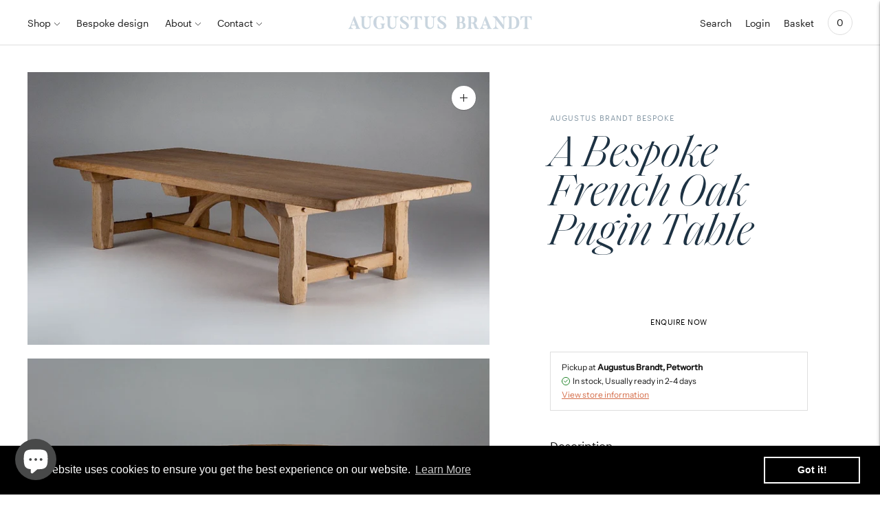

--- FILE ---
content_type: text/html; charset=utf-8
request_url: https://augustusbrandt.co.uk/collections/bespoke-collection/products/bespoke-french-oak-pugin-table-2
body_size: 42075
content:
<!doctype html>

<!--
      ___                       ___           ___           ___
     /  /\                     /__/\         /  /\         /  /\
    /  /:/_                    \  \:\       /  /:/        /  /::\
   /  /:/ /\  ___     ___       \  \:\     /  /:/        /  /:/\:\
  /  /:/ /:/ /__/\   /  /\  ___  \  \:\   /  /:/  ___   /  /:/  \:\
 /__/:/ /:/  \  \:\ /  /:/ /__/\  \__\:\ /__/:/  /  /\ /__/:/ \__\:\
 \  \:\/:/    \  \:\  /:/  \  \:\ /  /:/ \  \:\ /  /:/ \  \:\ /  /:/
  \  \::/      \  \:\/:/    \  \:\  /:/   \  \:\  /:/   \  \:\  /:/
   \  \:\       \  \::/      \  \:\/:/     \  \:\/:/     \  \:\/:/
    \  \:\       \__\/        \  \::/       \  \::/       \  \::/
     \__\/                     \__\/         \__\/         \__\/

--------------------------------------------------------------------
#  Lorenza v3.1.3
#  Documentation: https://help.fluorescent.co/lorenza-next/
#  Purchase: https://themes.shopify.com/themes/lorenza
#  A product by Fluorescent: https://fluorescent.co/
--------------------------------------------------------------------

-->

<html class="no-js" lang="en">
<head>
  <script type="application/vnd.locksmith+json" data-locksmith>{"version":"v173","locked":false,"initialized":true,"scope":"product","access_granted":true,"access_denied":false,"requires_customer":false,"manual_lock":false,"remote_lock":false,"has_timeout":false,"remote_rendered":null,"hide_resource":false,"hide_links_to_resource":false,"transparent":true,"locks":{"all":[],"opened":[]},"keys":[],"keys_signature":"501e559d7f61bd4b48dd6177540392661b055e43223afd343636745d9911e950","state":{"template":"product","theme":127480791233,"product":"bespoke-french-oak-pugin-table-2","collection":"bespoke-collection","page":null,"blog":null,"article":null,"app":null},"now":1769144948,"path":"\/collections\/bespoke-collection\/products\/bespoke-french-oak-pugin-table-2","locale_root_url":"\/","canonical_url":"https:\/\/augustusbrandt.co.uk\/products\/bespoke-french-oak-pugin-table-2","customer_id":null,"customer_id_signature":"501e559d7f61bd4b48dd6177540392661b055e43223afd343636745d9911e950","cart":null}</script><script data-locksmith>!function(){var require=undefined,reqwest=function(){function succeed(e){var t=protocolRe.exec(e.url);return t=t&&t[1]||context.location.protocol,httpsRe.test(t)?twoHundo.test(e.request.status):!!e.request.response}function handleReadyState(e,t,n){return function(){return e._aborted?n(e.request):e._timedOut?n(e.request,"Request is aborted: timeout"):void(e.request&&4==e.request[readyState]&&(e.request.onreadystatechange=noop,succeed(e)?t(e.request):n(e.request)))}}function setHeaders(e,t){var n,s=t.headers||{};s.Accept=s.Accept||defaultHeaders.accept[t.type]||defaultHeaders.accept["*"];var r="undefined"!=typeof FormData&&t.data instanceof FormData;for(n in!t.crossOrigin&&!s[requestedWith]&&(s[requestedWith]=defaultHeaders.requestedWith),!s[contentType]&&!r&&(s[contentType]=t.contentType||defaultHeaders.contentType),s)s.hasOwnProperty(n)&&"setRequestHeader"in e&&e.setRequestHeader(n,s[n])}function setCredentials(e,t){"undefined"!=typeof t.withCredentials&&"undefined"!=typeof e.withCredentials&&(e.withCredentials=!!t.withCredentials)}function generalCallback(e){lastValue=e}function urlappend(e,t){return e+(/[?]/.test(e)?"&":"?")+t}function handleJsonp(e,t,n,s){var r=uniqid++,a=e.jsonpCallback||"callback",o=e.jsonpCallbackName||reqwest.getcallbackPrefix(r),i=new RegExp("((^|[?]|&)"+a+")=([^&]+)"),l=s.match(i),c=doc.createElement("script"),u=0,d=-1!==navigator.userAgent.indexOf("MSIE 10.0");return l?"?"===l[3]?s=s.replace(i,"$1="+o):o=l[3]:s=urlappend(s,a+"="+o),context[o]=generalCallback,c.type="text/javascript",c.src=s,c.async=!0,"undefined"!=typeof c.onreadystatechange&&!d&&(c.htmlFor=c.id="_reqwest_"+r),c.onload=c.onreadystatechange=function(){if(c[readyState]&&"complete"!==c[readyState]&&"loaded"!==c[readyState]||u)return!1;c.onload=c.onreadystatechange=null,c.onclick&&c.onclick(),t(lastValue),lastValue=undefined,head.removeChild(c),u=1},head.appendChild(c),{abort:function(){c.onload=c.onreadystatechange=null,n({},"Request is aborted: timeout",{}),lastValue=undefined,head.removeChild(c),u=1}}}function getRequest(e,t){var n,s=this.o,r=(s.method||"GET").toUpperCase(),a="string"==typeof s?s:s.url,o=!1!==s.processData&&s.data&&"string"!=typeof s.data?reqwest.toQueryString(s.data):s.data||null,i=!1;return("jsonp"==s.type||"GET"==r)&&o&&(a=urlappend(a,o),o=null),"jsonp"==s.type?handleJsonp(s,e,t,a):((n=s.xhr&&s.xhr(s)||xhr(s)).open(r,a,!1!==s.async),setHeaders(n,s),setCredentials(n,s),context[xDomainRequest]&&n instanceof context[xDomainRequest]?(n.onload=e,n.onerror=t,n.onprogress=function(){},i=!0):n.onreadystatechange=handleReadyState(this,e,t),s.before&&s.before(n),i?setTimeout(function(){n.send(o)},200):n.send(o),n)}function Reqwest(e,t){this.o=e,this.fn=t,init.apply(this,arguments)}function setType(e){return null===e?undefined:e.match("json")?"json":e.match("javascript")?"js":e.match("text")?"html":e.match("xml")?"xml":void 0}function init(o,fn){function complete(e){for(o.timeout&&clearTimeout(self.timeout),self.timeout=null;0<self._completeHandlers.length;)self._completeHandlers.shift()(e)}function success(resp){var type=o.type||resp&&setType(resp.getResponseHeader("Content-Type"));resp="jsonp"!==type?self.request:resp;var filteredResponse=globalSetupOptions.dataFilter(resp.responseText,type),r=filteredResponse;try{resp.responseText=r}catch(e){}if(r)switch(type){case"json":try{resp=context.JSON?context.JSON.parse(r):eval("("+r+")")}catch(err){return error(resp,"Could not parse JSON in response",err)}break;case"js":resp=eval(r);break;case"html":resp=r;break;case"xml":resp=resp.responseXML&&resp.responseXML.parseError&&resp.responseXML.parseError.errorCode&&resp.responseXML.parseError.reason?null:resp.responseXML}for(self._responseArgs.resp=resp,self._fulfilled=!0,fn(resp),self._successHandler(resp);0<self._fulfillmentHandlers.length;)resp=self._fulfillmentHandlers.shift()(resp);complete(resp)}function timedOut(){self._timedOut=!0,self.request.abort()}function error(e,t,n){for(e=self.request,self._responseArgs.resp=e,self._responseArgs.msg=t,self._responseArgs.t=n,self._erred=!0;0<self._errorHandlers.length;)self._errorHandlers.shift()(e,t,n);complete(e)}this.url="string"==typeof o?o:o.url,this.timeout=null,this._fulfilled=!1,this._successHandler=function(){},this._fulfillmentHandlers=[],this._errorHandlers=[],this._completeHandlers=[],this._erred=!1,this._responseArgs={};var self=this;fn=fn||function(){},o.timeout&&(this.timeout=setTimeout(function(){timedOut()},o.timeout)),o.success&&(this._successHandler=function(){o.success.apply(o,arguments)}),o.error&&this._errorHandlers.push(function(){o.error.apply(o,arguments)}),o.complete&&this._completeHandlers.push(function(){o.complete.apply(o,arguments)}),this.request=getRequest.call(this,success,error)}function reqwest(e,t){return new Reqwest(e,t)}function normalize(e){return e?e.replace(/\r?\n/g,"\r\n"):""}function serial(e,t){var n,s,r,a,o=e.name,i=e.tagName.toLowerCase(),l=function(e){e&&!e.disabled&&t(o,normalize(e.attributes.value&&e.attributes.value.specified?e.value:e.text))};if(!e.disabled&&o)switch(i){case"input":/reset|button|image|file/i.test(e.type)||(n=/checkbox/i.test(e.type),s=/radio/i.test(e.type),r=e.value,(!n&&!s||e.checked)&&t(o,normalize(n&&""===r?"on":r)));break;case"textarea":t(o,normalize(e.value));break;case"select":if("select-one"===e.type.toLowerCase())l(0<=e.selectedIndex?e.options[e.selectedIndex]:null);else for(a=0;e.length&&a<e.length;a++)e.options[a].selected&&l(e.options[a])}}function eachFormElement(){var e,t,a=this,n=function(e,t){var n,s,r;for(n=0;n<t.length;n++)for(r=e[byTag](t[n]),s=0;s<r.length;s++)serial(r[s],a)};for(t=0;t<arguments.length;t++)e=arguments[t],/input|select|textarea/i.test(e.tagName)&&serial(e,a),n(e,["input","select","textarea"])}function serializeQueryString(){return reqwest.toQueryString(reqwest.serializeArray.apply(null,arguments))}function serializeHash(){var n={};return eachFormElement.apply(function(e,t){e in n?(n[e]&&!isArray(n[e])&&(n[e]=[n[e]]),n[e].push(t)):n[e]=t},arguments),n}function buildParams(e,t,n,s){var r,a,o,i=/\[\]$/;if(isArray(t))for(a=0;t&&a<t.length;a++)o=t[a],n||i.test(e)?s(e,o):buildParams(e+"["+("object"==typeof o?a:"")+"]",o,n,s);else if(t&&"[object Object]"===t.toString())for(r in t)buildParams(e+"["+r+"]",t[r],n,s);else s(e,t)}var context=this,XHR2;if("window"in context)var doc=document,byTag="getElementsByTagName",head=doc[byTag]("head")[0];else try{XHR2=require("xhr2")}catch(ex){throw new Error("Peer dependency `xhr2` required! Please npm install xhr2")}var httpsRe=/^http/,protocolRe=/(^\w+):\/\//,twoHundo=/^(20\d|1223)$/,readyState="readyState",contentType="Content-Type",requestedWith="X-Requested-With",uniqid=0,callbackPrefix="reqwest_"+ +new Date,lastValue,xmlHttpRequest="XMLHttpRequest",xDomainRequest="XDomainRequest",noop=function(){},isArray="function"==typeof Array.isArray?Array.isArray:function(e){return e instanceof Array},defaultHeaders={contentType:"application/x-www-form-urlencoded",requestedWith:xmlHttpRequest,accept:{"*":"text/javascript, text/html, application/xml, text/xml, */*",xml:"application/xml, text/xml",html:"text/html",text:"text/plain",json:"application/json, text/javascript",js:"application/javascript, text/javascript"}},xhr=function(e){if(!0!==e.crossOrigin)return context[xmlHttpRequest]?new XMLHttpRequest:XHR2?new XHR2:new ActiveXObject("Microsoft.XMLHTTP");var t=context[xmlHttpRequest]?new XMLHttpRequest:null;if(t&&"withCredentials"in t)return t;if(context[xDomainRequest])return new XDomainRequest;throw new Error("Browser does not support cross-origin requests")},globalSetupOptions={dataFilter:function(e){return e}};return Reqwest.prototype={abort:function(){this._aborted=!0,this.request.abort()},retry:function(){init.call(this,this.o,this.fn)},then:function(e,t){return e=e||function(){},t=t||function(){},this._fulfilled?this._responseArgs.resp=e(this._responseArgs.resp):this._erred?t(this._responseArgs.resp,this._responseArgs.msg,this._responseArgs.t):(this._fulfillmentHandlers.push(e),this._errorHandlers.push(t)),this},always:function(e){return this._fulfilled||this._erred?e(this._responseArgs.resp):this._completeHandlers.push(e),this},fail:function(e){return this._erred?e(this._responseArgs.resp,this._responseArgs.msg,this._responseArgs.t):this._errorHandlers.push(e),this},"catch":function(e){return this.fail(e)}},reqwest.serializeArray=function(){var n=[];return eachFormElement.apply(function(e,t){n.push({name:e,value:t})},arguments),n},reqwest.serialize=function(){if(0===arguments.length)return"";var e,t=Array.prototype.slice.call(arguments,0);return(e=t.pop())&&e.nodeType&&t.push(e)&&(e=null),e&&(e=e.type),("map"==e?serializeHash:"array"==e?reqwest.serializeArray:serializeQueryString).apply(null,t)},reqwest.toQueryString=function(e,t){var n,s,r=t||!1,a=[],o=encodeURIComponent,i=function(e,t){t="function"==typeof t?t():null==t?"":t,a[a.length]=o(e)+"="+o(t)};if(isArray(e))for(s=0;e&&s<e.length;s++)i(e[s].name,e[s].value);else for(n in e)e.hasOwnProperty(n)&&buildParams(n,e[n],r,i);return a.join("&").replace(/%20/g,"+")},reqwest.getcallbackPrefix=function(){return callbackPrefix},reqwest.compat=function(e,t){return e&&(e.type&&(e.method=e.type)&&delete e.type,e.dataType&&(e.type=e.dataType),e.jsonpCallback&&(e.jsonpCallbackName=e.jsonpCallback)&&delete e.jsonpCallback,e.jsonp&&(e.jsonpCallback=e.jsonp)),new Reqwest(e,t)},reqwest.ajaxSetup=function(e){for(var t in e=e||{})globalSetupOptions[t]=e[t]},reqwest}();
/*!
  * Reqwest! A general purpose XHR connection manager
  * license MIT (c) Dustin Diaz 2015
  * https://github.com/ded/reqwest
  */!function(){var o=window.Locksmith={},e=document.querySelector('script[type="application/vnd.locksmith+json"]'),n=e&&e.innerHTML;if(o.state={},o.util={},o.loading=!1,n)try{o.state=JSON.parse(n)}catch(u){}if(document.addEventListener&&document.querySelector){var s,r,a,t=[76,79,67,75,83,77,73,84,72,49,49],i=function(){r=t.slice(0)},l="style",c=function(e){e&&27!==e.keyCode&&"click"!==e.type||(document.removeEventListener("keydown",c),document.removeEventListener("click",c),s&&document.body.removeChild(s),s=null)};i(),document.addEventListener("keyup",function(e){if(e.keyCode===r[0]){if(clearTimeout(a),r.shift(),0<r.length)return void(a=setTimeout(i,1e3));i(),c(),(s=document.createElement("div"))[l].width="50%",s[l].maxWidth="1000px",s[l].height="85%",s[l].border="1px rgba(0, 0, 0, 0.2) solid",s[l].background="rgba(255, 255, 255, 0.99)",s[l].borderRadius="4px",s[l].position="fixed",s[l].top="50%",s[l].left="50%",s[l].transform="translateY(-50%) translateX(-50%)",s[l].boxShadow="0 2px 5px rgba(0, 0, 0, 0.3), 0 0 100vh 100vw rgba(0, 0, 0, 0.5)",s[l].zIndex="2147483645";var t=document.createElement("textarea");t.value=JSON.stringify(JSON.parse(n),null,2),t[l].border="none",t[l].display="block",t[l].boxSizing="border-box",t[l].width="100%",t[l].height="100%",t[l].background="transparent",t[l].padding="22px",t[l].fontFamily="monospace",t[l].fontSize="14px",t[l].color="#333",t[l].resize="none",t[l].outline="none",t.readOnly=!0,s.appendChild(t),document.body.appendChild(s),t.addEventListener("click",function(e){e.stopImmediatePropagation()}),t.select(),document.addEventListener("keydown",c),document.addEventListener("click",c)}})}o.isEmbedded=-1!==window.location.search.indexOf("_ab=0&_fd=0&_sc=1"),o.path=o.state.path||window.location.pathname,o.basePath=o.state.locale_root_url.concat("/apps/locksmith").replace(/^\/\//,"/"),o.reloading=!1,o.util.console=window.console||{log:function(){},error:function(){}},o.util.makeUrl=function(e,t){var n,s=o.basePath+e,r=[],a=o.cache();for(n in a)r.push(n+"="+encodeURIComponent(a[n]));for(n in t)r.push(n+"="+encodeURIComponent(t[n]));return o.state.customer_id&&(r.push("customer_id="+encodeURIComponent(o.state.customer_id)),r.push("customer_id_signature="+encodeURIComponent(o.state.customer_id_signature))),s+=(-1===s.indexOf("?")?"?":"&")+r.join("&")},o._initializeCallbacks=[],o.on=function(e,t){if("initialize"!==e)throw'Locksmith.on() currently only supports the "initialize" event';o._initializeCallbacks.push(t)},o.initializeSession=function(e){if(!o.isEmbedded){var t=!1,n=!0,s=!0;(e=e||{}).silent&&(s=n=!(t=!0)),o.ping({silent:t,spinner:n,reload:s,callback:function(){o._initializeCallbacks.forEach(function(e){e()})}})}},o.cache=function(e){var t={};try{var n=function r(e){return(document.cookie.match("(^|; )"+e+"=([^;]*)")||0)[2]};t=JSON.parse(decodeURIComponent(n("locksmith-params")||"{}"))}catch(u){}if(e){for(var s in e)t[s]=e[s];document.cookie="locksmith-params=; expires=Thu, 01 Jan 1970 00:00:00 GMT; path=/",document.cookie="locksmith-params="+encodeURIComponent(JSON.stringify(t))+"; path=/"}return t},o.cache.cart=o.state.cart,o.cache.cartLastSaved=null,o.params=o.cache(),o.util.reload=function(){o.reloading=!0;try{window.location.href=window.location.href.replace(/#.*/,"")}catch(u){o.util.console.error("Preferred reload method failed",u),window.location.reload()}},o.cache.saveCart=function(e){if(!o.cache.cart||o.cache.cart===o.cache.cartLastSaved)return e?e():null;var t=o.cache.cartLastSaved;o.cache.cartLastSaved=o.cache.cart,reqwest({url:"/cart/update.json",method:"post",type:"json",data:{attributes:{locksmith:o.cache.cart}},complete:e,error:function(e){if(o.cache.cartLastSaved=t,!o.reloading)throw e}})},o.util.spinnerHTML='<style>body{background:#FFF}@keyframes spin{from{transform:rotate(0deg)}to{transform:rotate(360deg)}}#loading{display:flex;width:100%;height:50vh;color:#777;align-items:center;justify-content:center}#loading .spinner{display:block;animation:spin 600ms linear infinite;position:relative;width:50px;height:50px}#loading .spinner-ring{stroke:currentColor;stroke-dasharray:100%;stroke-width:2px;stroke-linecap:round;fill:none}</style><div id="loading"><div class="spinner"><svg width="100%" height="100%"><svg preserveAspectRatio="xMinYMin"><circle class="spinner-ring" cx="50%" cy="50%" r="45%"></circle></svg></svg></div></div>',o.util.clobberBody=function(e){document.body.innerHTML=e},o.util.clobberDocument=function(e){e.responseText&&(e=e.responseText),document.documentElement&&document.removeChild(document.documentElement);var t=document.open("text/html","replace");t.writeln(e),t.close(),setTimeout(function(){var e=t.querySelector("[autofocus]");e&&e.focus()},100)},o.util.serializeForm=function(e){if(e&&"FORM"===e.nodeName){var t,n,s={};for(t=e.elements.length-1;0<=t;t-=1)if(""!==e.elements[t].name)switch(e.elements[t].nodeName){case"INPUT":switch(e.elements[t].type){default:case"text":case"hidden":case"password":case"button":case"reset":case"submit":s[e.elements[t].name]=e.elements[t].value;break;case"checkbox":case"radio":e.elements[t].checked&&(s[e.elements[t].name]=e.elements[t].value);break;case"file":}break;case"TEXTAREA":s[e.elements[t].name]=e.elements[t].value;break;case"SELECT":switch(e.elements[t].type){case"select-one":s[e.elements[t].name]=e.elements[t].value;break;case"select-multiple":for(n=e.elements[t].options.length-1;0<=n;n-=1)e.elements[t].options[n].selected&&(s[e.elements[t].name]=e.elements[t].options[n].value)}break;case"BUTTON":switch(e.elements[t].type){case"reset":case"submit":case"button":s[e.elements[t].name]=e.elements[t].value}}return s}},o.util.on=function(e,a,o,t){t=t||document;var i="locksmith-"+e+a,n=function(e){var t=e.target,n=e.target.parentElement,s=t.className.baseVal||t.className||"",r=n.className.baseVal||n.className||"";("string"==typeof s&&-1!==s.split(/\s+/).indexOf(a)||"string"==typeof r&&-1!==r.split(/\s+/).indexOf(a))&&!e[i]&&(e[i]=!0,o(e))};t.attachEvent?t.attachEvent(e,n):t.addEventListener(e,n,!1)},o.util.enableActions=function(e){o.util.on("click","locksmith-action",function(e){e.preventDefault();var t=e.target;t.dataset.confirmWith&&!confirm(t.dataset.confirmWith)||(t.disabled=!0,t.innerText=t.dataset.disableWith,o.post("/action",t.dataset.locksmithParams,{spinner:!1,type:"text",success:function(e){(e=JSON.parse(e.responseText)).message&&alert(e.message),o.util.reload()}}))},e)},o.util.inject=function(e,t){var n=["data","locksmith","append"];if(-1!==t.indexOf(n.join("-"))){var s=document.createElement("div");s.innerHTML=t,e.appendChild(s)}else e.innerHTML=t;var r,a,o=e.querySelectorAll("script");for(a=0;a<o.length;++a){r=o[a];var i=document.createElement("script");if(r.type&&(i.type=r.type),r.src)i.src=r.src;else{var l=document.createTextNode(r.innerHTML);i.appendChild(l)}e.appendChild(i)}var c=e.querySelector("[autofocus]");c&&c.focus()},o.post=function(e,t,n){!1!==(n=n||{}).spinner&&o.util.clobberBody(o.util.spinnerHTML);var s={};n.container===document?(s.layout=1,n.success=function(e){document.getElementById(n.container);o.util.clobberDocument(e)}):n.container&&(s.layout=0,n.success=function(e){var t=document.getElementById(n.container);o.util.inject(t,e),t.id===t.firstChild.id&&t.parentElement.replaceChild(t.firstChild,t)}),n.form_type&&(t.form_type=n.form_type),o.loading=!0;var r=o.util.makeUrl(e,s);reqwest({url:r,method:"post",type:n.type||"html",data:t,complete:function(){o.loading=!1},error:function(e){if(!o.reloading)if("dashboard.weglot.com"!==window.location.host){if(!n.silent)throw alert("Something went wrong! Please refresh and try again."),e;console.error(e)}else console.error(e)},success:n.success||o.util.clobberDocument})},o.postResource=function(e,t){e.path=o.path,e.search=window.location.search,e.state=o.state,e.passcode&&(e.passcode=e.passcode.trim()),e.email&&(e.email=e.email.trim()),e.state.cart=o.cache.cart,e.locksmith_json=o.jsonTag,e.locksmith_json_signature=o.jsonTagSignature,o.post("/resource",e,t)},o.ping=function(e){if(!o.isEmbedded){e=e||{};var t=function(){e.reload?o.util.reload():"function"==typeof e.callback&&e.callback()};o.post("/ping",{path:o.path,search:window.location.search,state:o.state},{spinner:!!e.spinner,silent:"undefined"==typeof e.silent||e.silent,type:"text",success:function(e){(e=JSON.parse(e.responseText)).messages&&0<e.messages.length&&o.showMessages(e.messages),e.cart&&o.cache.cart!==e.cart?(o.cache.cart=e.cart,o.cache.saveCart(function(){t(),e.cart&&e.cart.match(/^.+:/)&&o.util.reload()})):t()}})}},o.timeoutMonitor=function(){var e=o.cache.cart;o.ping({callback:function(){e!==o.cache.cart||setTimeout(function(){o.timeoutMonitor()},6e4)}})},o.showMessages=function(e){var t=document.createElement("div");t.style.position="fixed",t.style.left=0,t.style.right=0,t.style.bottom="-50px",t.style.opacity=0,t.style.background="#191919",t.style.color="#ddd",t.style.transition="bottom 0.2s, opacity 0.2s",t.style.zIndex=999999,t.innerHTML="        <style>          .locksmith-ab .locksmith-b { display: none; }          .locksmith-ab.toggled .locksmith-b { display: flex; }          .locksmith-ab.toggled .locksmith-a { display: none; }          .locksmith-flex { display: flex; flex-wrap: wrap; justify-content: space-between; align-items: center; padding: 10px 20px; }          .locksmith-message + .locksmith-message { border-top: 1px #555 solid; }          .locksmith-message a { color: inherit; font-weight: bold; }          .locksmith-message a:hover { color: inherit; opacity: 0.8; }          a.locksmith-ab-toggle { font-weight: inherit; text-decoration: underline; }          .locksmith-text { flex-grow: 1; }          .locksmith-cta { flex-grow: 0; text-align: right; }          .locksmith-cta button { transform: scale(0.8); transform-origin: left; }          .locksmith-cta > * { display: block; }          .locksmith-cta > * + * { margin-top: 10px; }          .locksmith-message a.locksmith-close { flex-grow: 0; text-decoration: none; margin-left: 15px; font-size: 30px; font-family: monospace; display: block; padding: 2px 10px; }                    @media screen and (max-width: 600px) {            .locksmith-wide-only { display: none !important; }            .locksmith-flex { padding: 0 15px; }            .locksmith-flex > * { margin-top: 5px; margin-bottom: 5px; }            .locksmith-cta { text-align: left; }          }                    @media screen and (min-width: 601px) {            .locksmith-narrow-only { display: none !important; }          }        </style>      "+e.map(function(e){return'<div class="locksmith-message">'+e+"</div>"}).join(""),document.body.appendChild(t),document.body.style.position="relative",document.body.parentElement.style.paddingBottom=t.offsetHeight+"px",setTimeout(function(){t.style.bottom=0,t.style.opacity=1},50),o.util.on("click","locksmith-ab-toggle",function(e){e.preventDefault();for(var t=e.target.parentElement;-1===t.className.split(" ").indexOf("locksmith-ab");)t=t.parentElement;-1!==t.className.split(" ").indexOf("toggled")?t.className=t.className.replace("toggled",""):t.className=t.className+" toggled"}),o.util.enableActions(t)}}()}();</script>
      <script data-locksmith>Locksmith.cache.cart=null</script>


  <script data-locksmith>Locksmith.jsonTag="\u003cscript type=\"application\/vnd.locksmith+json\" data-locksmith\u003e{\"version\":\"v173\",\"locked\":false,\"initialized\":true,\"scope\":\"product\",\"access_granted\":true,\"access_denied\":false,\"requires_customer\":false,\"manual_lock\":false,\"remote_lock\":false,\"has_timeout\":false,\"remote_rendered\":null,\"hide_resource\":false,\"hide_links_to_resource\":false,\"transparent\":true,\"locks\":{\"all\":[],\"opened\":[]},\"keys\":[],\"keys_signature\":\"501e559d7f61bd4b48dd6177540392661b055e43223afd343636745d9911e950\",\"state\":{\"template\":\"product\",\"theme\":127480791233,\"product\":\"bespoke-french-oak-pugin-table-2\",\"collection\":\"bespoke-collection\",\"page\":null,\"blog\":null,\"article\":null,\"app\":null},\"now\":1769144948,\"path\":\"\\\/collections\\\/bespoke-collection\\\/products\\\/bespoke-french-oak-pugin-table-2\",\"locale_root_url\":\"\\\/\",\"canonical_url\":\"https:\\\/\\\/augustusbrandt.co.uk\\\/products\\\/bespoke-french-oak-pugin-table-2\",\"customer_id\":null,\"customer_id_signature\":\"501e559d7f61bd4b48dd6177540392661b055e43223afd343636745d9911e950\",\"cart\":null}\u003c\/script\u003e";Locksmith.jsonTagSignature="5d42ac180d50c3bf2948591ac8d1c506bd8cfefcf0ddbf309d55eac6836278c2"</script>
  <meta charset="utf-8">
  <meta http-equiv="X-UA-Compatible" content="IE=edge,chrome=1">
  <meta name="viewport" content="width=device-width,initial-scale=1">
  <link rel="canonical" href="https://augustusbrandt.co.uk/products/bespoke-french-oak-pugin-table-2">
  
<title>A Bespoke French Oak Pugin Table
&ndash; Augustus Brandt</title><meta name="description" content="Description In an Arts and Crafts style. Rectangular, circular or square, with hemispherical carved support on central stretcher. Available in a variety of wood finishes and top thicknesses, with concealed or exposed bolts. Made to order in 8-10 weeks. Rectangular Table, prices from: £7,500 ex VAT Square Table, prices ">






  
  
  
  
  



<meta name="description" content="Description In an Arts and Crafts style. Rectangular, circular or square, with hemispherical carved support on central stretcher. Available in a variety of wood finishes and top thicknesses, with concealed or exposed bolts. Made to order in 8-10 weeks. Rectangular Table, prices from: £7,500 ex VAT Square Table, prices " />
<meta property="og:url" content="https://augustusbrandt.co.uk/products/bespoke-french-oak-pugin-table-2">
<meta property="og:site_name" content="Augustus Brandt"><meta property="og:type" content="product">
<meta property="og:title" content="A Bespoke French Oak Pugin Table">
<meta property="og:description" content="Description In an Arts and Crafts style. Rectangular, circular or square, with hemispherical carved support on central stretcher. Available in a variety of wood finishes and top thicknesses, with concealed or exposed bolts. Made to order in 8-10 weeks. Rectangular Table, prices from: £7,500 ex VAT Square Table, prices ">
<meta property="og:image" content="http://augustusbrandt.co.uk/cdn/shop/products/A_Bespoke_French_Oak_Pugin_Dining_Table_6_1024x.jpg?v=1629148222">
<meta property="og:image:secure_url" content="https://augustusbrandt.co.uk/cdn/shop/products/A_Bespoke_French_Oak_Pugin_Dining_Table_6_1024x.jpg?v=1629148222">
<meta property="og:price:amount" content="0.00">
<meta property="og:price:currency" content="GBP">
<meta name="twitter:title" content="A Bespoke French Oak Pugin Table">
<meta name="twitter:description" content="Description In an Arts and Crafts style. Rectangular, circular or square, with hemispherical carved support on central stretcher. Available in a variety of wood finishes and top thicknesses, with concealed or exposed bolts. Made to order in 8-10 weeks. Rectangular Table, prices from: £7,500 ex VAT Square Table, prices ">
<meta name="twitter:card" content="summary_large_image"><meta name="twitter:image" content="https://augustusbrandt.co.uk/cdn/shop/products/A_Bespoke_French_Oak_Pugin_Dining_Table_6_1024x.jpg?v=1629148222">
<meta name="twitter:image:width" content="480">
<meta name="twitter:image:height" content="480">


  <script>
  console.log('THEME v3.1.3 by Fluorescent');

  document.documentElement.className = document.documentElement.className.replace('no-js', '');

  window.theme = {
    version: 'v3.1.3',
    moneyFormat: "£{{amount}}",
    strings: {
      name: "Augustus Brandt",
      addToCart: "Add to cart",
      soldOut: "Sold ",
      unavailable: "Unavailable",
      quickCartCheckout: "Go to Checkout",
      collection: {
        filter: "Filter",
        sort: "Sort",
        apply: "Apply",
        show: "Show",
        manual: "Translation missing: en.collections.sort.manual",
        price_ascending: "Translation missing: en.collections.sort.price_ascending",
        price_descending: "Translation missing: en.collections.sort.price_descending",
        title_ascending: "Translation missing: en.collections.sort.title_ascending",
        title_descending: "Translation missing: en.collections.sort.title_descending",
        created_ascending: "Translation missing: en.collections.sort.created_ascending",
        created_descending: "Translation missing: en.collections.sort.created_descending",
        best_selling: "Translation missing: en.collections.sort.best_selling",
      },

      cart: {
        general: {
          currency: "Currency",
          empty: "Your cart is currently empty."
        }
      },
      general: {
        menu: {
          logout: "Logout",
          login_register: "Login \/ Register"
        },
        products: {
          recently_viewed: "Recently Viewed",
          no_recently_viewed: "No recently viewed items."
        },
        search: {
          search: "Search",
          no_results: "Try checking your spelling or using different words.",
          placeholder: "Search",
          quick_search: "Quick search",
          quick_search_results: {
            one: "Result",
            other: "Results"
          },
          submit: "Submit"
        }
      },
      products: {
        product: {
          view: "View the full product",
          total_reviews: "reviews",
          write_review: "Write a review",
          share_heading: "Share",
          unavailable: "Unavailable",
          unitPrice: "Unit price",
          unitPriceSeparator: "per"
        }
      },
      layout: {
        cart: {
          title: "Cart"
        }
      },
      search: {
        headings: {
          articles: "Articles",
          pages: "Pages",
          products: "Products"
        },
        view_all: "View all",
        no_results: "We found no search results for",
        nothing_found: "Nothing found",
        no_product_results: "No product results for",
        no_page_results: "No page results for",
        no_article_results: "No article results for"
      }
    },
    routes: {
      root: "/",
      cart: {
        base: "/cart",
        add: "/cart/add",
        change: "/cart/change",
        clear: "/cart/clear",
      },
      // Manual routes until Shopify adds support
      products: "/products",
      productRecommendations: "/recommendations/products"
    },
  }

  
</script>
  

<style>
  @font-face {
  font-family: Manuale;
  font-weight: 500;
  font-style: normal;
  src: url("//augustusbrandt.co.uk/cdn/fonts/manuale/manuale_n5.b7bdb9a971a6be1fa7763f193cefc153d97e00d6.woff2") format("woff2"),
       url("//augustusbrandt.co.uk/cdn/fonts/manuale/manuale_n5.fcfd63561360bfad93916fed966e0e0c1e64bcb2.woff") format("woff");
}


  @font-face {
  font-family: Manuale;
  font-weight: 500;
  font-style: normal;
  src: url("//augustusbrandt.co.uk/cdn/fonts/manuale/manuale_n5.b7bdb9a971a6be1fa7763f193cefc153d97e00d6.woff2") format("woff2"),
       url("//augustusbrandt.co.uk/cdn/fonts/manuale/manuale_n5.fcfd63561360bfad93916fed966e0e0c1e64bcb2.woff") format("woff");
}

  @font-face {
  font-family: Manuale;
  font-weight: 600;
  font-style: normal;
  src: url("//augustusbrandt.co.uk/cdn/fonts/manuale/manuale_n6.e0a1384977ebdde836e5e598c39cd80ad12d79b3.woff2") format("woff2"),
       url("//augustusbrandt.co.uk/cdn/fonts/manuale/manuale_n6.67527e9e1508f205b0502b78e333eddb8d55c381.woff") format("woff");
}

  @font-face {
  font-family: Manuale;
  font-weight: 500;
  font-style: italic;
  src: url("//augustusbrandt.co.uk/cdn/fonts/manuale/manuale_i5.0c57baef3dded990c4e0bf5fa89a735169dbc027.woff2") format("woff2"),
       url("//augustusbrandt.co.uk/cdn/fonts/manuale/manuale_i5.46034638dcace8ac76d83770932e4c2f493d9e05.woff") format("woff");
}


  @font-face {
  font-family: "Instrument Sans";
  font-weight: 400;
  font-style: normal;
  src: url("//augustusbrandt.co.uk/cdn/fonts/instrument_sans/instrumentsans_n4.db86542ae5e1596dbdb28c279ae6c2086c4c5bfa.woff2") format("woff2"),
       url("//augustusbrandt.co.uk/cdn/fonts/instrument_sans/instrumentsans_n4.510f1b081e58d08c30978f465518799851ef6d8b.woff") format("woff");
}

  @font-face {
  font-family: "Instrument Sans";
  font-weight: 500;
  font-style: normal;
  src: url("//augustusbrandt.co.uk/cdn/fonts/instrument_sans/instrumentsans_n5.1ce463e1cc056566f977610764d93d4704464858.woff2") format("woff2"),
       url("//augustusbrandt.co.uk/cdn/fonts/instrument_sans/instrumentsans_n5.9079eb7bba230c9d8d8d3a7d101aa9d9f40b6d14.woff") format("woff");
}

  @font-face {
  font-family: "Instrument Sans";
  font-weight: 400;
  font-style: italic;
  src: url("//augustusbrandt.co.uk/cdn/fonts/instrument_sans/instrumentsans_i4.028d3c3cd8d085648c808ceb20cd2fd1eb3560e5.woff2") format("woff2"),
       url("//augustusbrandt.co.uk/cdn/fonts/instrument_sans/instrumentsans_i4.7e90d82df8dee29a99237cd19cc529d2206706a2.woff") format("woff");
}

  @font-face {
  font-family: "Instrument Sans";
  font-weight: 500;
  font-style: italic;
  src: url("//augustusbrandt.co.uk/cdn/fonts/instrument_sans/instrumentsans_i5.d2033775d4997e4dcd0d47ebdd5234b5c14e3f53.woff2") format("woff2"),
       url("//augustusbrandt.co.uk/cdn/fonts/instrument_sans/instrumentsans_i5.8e3cfa86b65acf809ce72bc4f9b58f185ef6b8c7.woff") format("woff");
}


  
  

  :root {
    --color-accent: #d46c48;
    --color-text: #1b1b1b;
    --color-text-meta: rgba(27, 27, 27, 0.7);
    --color-button-bg: #ffffff;
    --color-button-hover-bg: #f2f2f2;
    --color-button-active-bg: #e6e6e6;
    --color-bg: #ffffff;
    --color-bg-transparent: rgba(255, 255, 255, 0.8);
    --color-bg-contrast: #f2f2f2;
    --color-bg-darker: #f7f7f7;
    --color-background-meta: #f5f5f5;
    --color-border: #dedede;
    --color-border-darker: #b8b8b8;
    --color-border-darkest: #9e9e9e;
    --color-input-text: #8b8b8b;
    --color-input-inactive-text: rgba(139, 139, 139, 0.7);
    --color-icon: #b1b1b1;
    --color-icon-darker: #8b8b8b;
    --color-icon-darkerest: #717171;
    --color-primary-button-bg: #d46c48;
    --color-primary-button-active-bg: #cf5b33;
    --color-secondary-button-text: #1b1b1b;
    --color-sale-badge: #d46c48;
    --color-sold-out-badge: #1b1b1b;
    --color-success-message: #00730b;
    --color-error-message: #dd2200;

    --color-contrast-text: #363636;
    --color-contrast-text-meta: rgba(54, 54, 54, 0.7);
    --color-contrast-bg: #f9f9f9;
    --color-contrast-border: #e2e2e2;
    --color-contrast-border-darker: #bcbcbc;
    --color-contrast-border-darkest: #a2a2a2;
    --color-contrast-input-text: #838383;
    --color-contrast-input-inactive-text: rgba(131, 131, 131, 0.7);
    --color-contrast-icon: #919191;

    --color-header-text: #1b1b1b;
    --color-header-bg: #ffffff;
    --color-header-border: #dedede;
    --color-header-border-darken: #c5c5c5;

    --color-footer-text: #ffffff;
    --color-footer-text-meta: rgba(255, 255, 255, 0.7);
    --color-footer-bg: #253734;
    --color-footer-border: #465552;
    --color-footer-button-bg: #324340;
    --color-footer-button-bg-lighter: #3d524e;
    --color-footer-button-text: #ffffff;

    --color-navigation-text: #1b1b1b;
    --color-navigation-text-meta: rgba(27, 27, 27, 0.7);
    --color-navigation-bg: #ffffff;
    --color-navigation-bg-darker: #f2f2f2;
    --color-navigation-feature: rgba(27, 27, 27, 0.05);

    --color-drawer-text: #1b1b1b;
    --color-drawer-text-meta: rgba(27, 27, 27, 0.7);
    --color-drawer-bg: #ffffff;
    --color-drawer-bg-darker: #f2f2f2;
    --color-drawer-background-meta: #f5f5f5;
    --color-drawer-border: #dadada;
    --color-drawer-border-darker: #b4b4b4;
    --color-drawer-border-darkest: #9a9a9a;
    --color-drawer-input-text: #919191;
    --color-drawer-input-inactive-text: rgba(145, 145, 145, 0.7);
    --color-drawer-icon: #b1b1b1;
    --color-drawer-icon-darker: #8b8b8b;

    --color-placeholder-bg: #fafafa;

    --color-bg-overlay: rgba(27, 27, 27, 0.25);

    --color-qs-highlight: rgba(27, 27, 27, 0.1);

    --font-logo: Manuale, serif;
    --font-logo-weight: 500;
    --font-logo-style: normal;

    --font-heading: Manuale, serif;
    --font-heading-weight: 500;
    --font-heading-style: normal;
    --font-heading-bold-weight: 600;

    --font-body: "Instrument Sans", sans-serif;
    --font-body-weight: 400;
    --font-body-style: normal;
    --font-body-bold-weight: 500;

    --font-size-body-extra-small: 11px;
    --font-size-body-small: 12px;
    --font-size-body-base: 14px;
    --font-size-body-large: 16px;
    --font-size-body-extra-large: 18px;

    --font-size-heading-display: 32px;
    --font-size-heading-1: 28px;
    --font-size-heading-1-small: 24px;
    --font-size-heading-2: 20px;
    --font-size-heading-3: 18px;

    --section-vertical-spacing: 40px;
    --section-vertical-spacing-desktop: 80px;
    --section-vertical-spacing-tall: 80px;
    --section-vertical-spacing-tall-desktop: 160px;
  }
</style>
  <link href="//augustusbrandt.co.uk/cdn/shop/t/7/assets/index.css?v=127836941287383533911634562829" rel="stylesheet" type="text/css" media="all" />
    <link href="//augustusbrandt.co.uk/cdn/shop/t/7/assets/style.css?v=6368359420488872861632989288" rel="stylesheet" type="text/css" media="all" />

  <style>
  .accordion__group:after {
    background-color: var(--color-icon);
    -webkit-mask: url(//augustusbrandt.co.uk/cdn/shop/t/7/assets/chevron-down.svg?v=14797827152027912471632931637) 50% 50% no-repeat;
    mask: url(//augustusbrandt.co.uk/cdn/shop/t/7/assets/chevron-down.svg?v=14797827152027912471632931637) 50% 50% no-repeat;
  }
</style>
  <meta name="p:domain_verify" content="dfd0a27428c1e17593492d6045104a8d"/>

  <script>window.performance && window.performance.mark && window.performance.mark('shopify.content_for_header.start');</script><meta name="facebook-domain-verification" content="oph4xgzlmrubbpqmpgeuaiqavn2lzr">
<meta name="facebook-domain-verification" content="2692rwguok3t8adeh2kcadkqf8xd2d">
<meta id="shopify-digital-wallet" name="shopify-digital-wallet" content="/53354430657/digital_wallets/dialog">
<meta name="shopify-checkout-api-token" content="2bd5bf54e998656cb03b5578854f4011">
<link rel="alternate" type="application/json+oembed" href="https://augustusbrandt.co.uk/products/bespoke-french-oak-pugin-table-2.oembed">
<script async="async" src="/checkouts/internal/preloads.js?locale=en-GB"></script>
<link rel="preconnect" href="https://shop.app" crossorigin="anonymous">
<script async="async" src="https://shop.app/checkouts/internal/preloads.js?locale=en-GB&shop_id=53354430657" crossorigin="anonymous"></script>
<script id="apple-pay-shop-capabilities" type="application/json">{"shopId":53354430657,"countryCode":"GB","currencyCode":"GBP","merchantCapabilities":["supports3DS"],"merchantId":"gid:\/\/shopify\/Shop\/53354430657","merchantName":"Augustus Brandt","requiredBillingContactFields":["postalAddress","email"],"requiredShippingContactFields":["postalAddress","email"],"shippingType":"shipping","supportedNetworks":["visa","maestro","masterCard","amex","discover","elo"],"total":{"type":"pending","label":"Augustus Brandt","amount":"1.00"},"shopifyPaymentsEnabled":true,"supportsSubscriptions":true}</script>
<script id="shopify-features" type="application/json">{"accessToken":"2bd5bf54e998656cb03b5578854f4011","betas":["rich-media-storefront-analytics"],"domain":"augustusbrandt.co.uk","predictiveSearch":true,"shopId":53354430657,"locale":"en"}</script>
<script>var Shopify = Shopify || {};
Shopify.shop = "augustusbrandt.myshopify.com";
Shopify.locale = "en";
Shopify.currency = {"active":"GBP","rate":"1.0"};
Shopify.country = "GB";
Shopify.theme = {"name":"AugustusBrandt Redesign v4","id":127480791233,"schema_name":"Lorenza","schema_version":"3.1.3","theme_store_id":798,"role":"main"};
Shopify.theme.handle = "null";
Shopify.theme.style = {"id":null,"handle":null};
Shopify.cdnHost = "augustusbrandt.co.uk/cdn";
Shopify.routes = Shopify.routes || {};
Shopify.routes.root = "/";</script>
<script type="module">!function(o){(o.Shopify=o.Shopify||{}).modules=!0}(window);</script>
<script>!function(o){function n(){var o=[];function n(){o.push(Array.prototype.slice.apply(arguments))}return n.q=o,n}var t=o.Shopify=o.Shopify||{};t.loadFeatures=n(),t.autoloadFeatures=n()}(window);</script>
<script>
  window.ShopifyPay = window.ShopifyPay || {};
  window.ShopifyPay.apiHost = "shop.app\/pay";
  window.ShopifyPay.redirectState = null;
</script>
<script id="shop-js-analytics" type="application/json">{"pageType":"product"}</script>
<script defer="defer" async type="module" src="//augustusbrandt.co.uk/cdn/shopifycloud/shop-js/modules/v2/client.init-shop-cart-sync_BT-GjEfc.en.esm.js"></script>
<script defer="defer" async type="module" src="//augustusbrandt.co.uk/cdn/shopifycloud/shop-js/modules/v2/chunk.common_D58fp_Oc.esm.js"></script>
<script defer="defer" async type="module" src="//augustusbrandt.co.uk/cdn/shopifycloud/shop-js/modules/v2/chunk.modal_xMitdFEc.esm.js"></script>
<script type="module">
  await import("//augustusbrandt.co.uk/cdn/shopifycloud/shop-js/modules/v2/client.init-shop-cart-sync_BT-GjEfc.en.esm.js");
await import("//augustusbrandt.co.uk/cdn/shopifycloud/shop-js/modules/v2/chunk.common_D58fp_Oc.esm.js");
await import("//augustusbrandt.co.uk/cdn/shopifycloud/shop-js/modules/v2/chunk.modal_xMitdFEc.esm.js");

  window.Shopify.SignInWithShop?.initShopCartSync?.({"fedCMEnabled":true,"windoidEnabled":true});

</script>
<script>
  window.Shopify = window.Shopify || {};
  if (!window.Shopify.featureAssets) window.Shopify.featureAssets = {};
  window.Shopify.featureAssets['shop-js'] = {"shop-cart-sync":["modules/v2/client.shop-cart-sync_DZOKe7Ll.en.esm.js","modules/v2/chunk.common_D58fp_Oc.esm.js","modules/v2/chunk.modal_xMitdFEc.esm.js"],"init-fed-cm":["modules/v2/client.init-fed-cm_B6oLuCjv.en.esm.js","modules/v2/chunk.common_D58fp_Oc.esm.js","modules/v2/chunk.modal_xMitdFEc.esm.js"],"shop-cash-offers":["modules/v2/client.shop-cash-offers_D2sdYoxE.en.esm.js","modules/v2/chunk.common_D58fp_Oc.esm.js","modules/v2/chunk.modal_xMitdFEc.esm.js"],"shop-login-button":["modules/v2/client.shop-login-button_QeVjl5Y3.en.esm.js","modules/v2/chunk.common_D58fp_Oc.esm.js","modules/v2/chunk.modal_xMitdFEc.esm.js"],"pay-button":["modules/v2/client.pay-button_DXTOsIq6.en.esm.js","modules/v2/chunk.common_D58fp_Oc.esm.js","modules/v2/chunk.modal_xMitdFEc.esm.js"],"shop-button":["modules/v2/client.shop-button_DQZHx9pm.en.esm.js","modules/v2/chunk.common_D58fp_Oc.esm.js","modules/v2/chunk.modal_xMitdFEc.esm.js"],"avatar":["modules/v2/client.avatar_BTnouDA3.en.esm.js"],"init-windoid":["modules/v2/client.init-windoid_CR1B-cfM.en.esm.js","modules/v2/chunk.common_D58fp_Oc.esm.js","modules/v2/chunk.modal_xMitdFEc.esm.js"],"init-shop-for-new-customer-accounts":["modules/v2/client.init-shop-for-new-customer-accounts_C_vY_xzh.en.esm.js","modules/v2/client.shop-login-button_QeVjl5Y3.en.esm.js","modules/v2/chunk.common_D58fp_Oc.esm.js","modules/v2/chunk.modal_xMitdFEc.esm.js"],"init-shop-email-lookup-coordinator":["modules/v2/client.init-shop-email-lookup-coordinator_BI7n9ZSv.en.esm.js","modules/v2/chunk.common_D58fp_Oc.esm.js","modules/v2/chunk.modal_xMitdFEc.esm.js"],"init-shop-cart-sync":["modules/v2/client.init-shop-cart-sync_BT-GjEfc.en.esm.js","modules/v2/chunk.common_D58fp_Oc.esm.js","modules/v2/chunk.modal_xMitdFEc.esm.js"],"shop-toast-manager":["modules/v2/client.shop-toast-manager_DiYdP3xc.en.esm.js","modules/v2/chunk.common_D58fp_Oc.esm.js","modules/v2/chunk.modal_xMitdFEc.esm.js"],"init-customer-accounts":["modules/v2/client.init-customer-accounts_D9ZNqS-Q.en.esm.js","modules/v2/client.shop-login-button_QeVjl5Y3.en.esm.js","modules/v2/chunk.common_D58fp_Oc.esm.js","modules/v2/chunk.modal_xMitdFEc.esm.js"],"init-customer-accounts-sign-up":["modules/v2/client.init-customer-accounts-sign-up_iGw4briv.en.esm.js","modules/v2/client.shop-login-button_QeVjl5Y3.en.esm.js","modules/v2/chunk.common_D58fp_Oc.esm.js","modules/v2/chunk.modal_xMitdFEc.esm.js"],"shop-follow-button":["modules/v2/client.shop-follow-button_CqMgW2wH.en.esm.js","modules/v2/chunk.common_D58fp_Oc.esm.js","modules/v2/chunk.modal_xMitdFEc.esm.js"],"checkout-modal":["modules/v2/client.checkout-modal_xHeaAweL.en.esm.js","modules/v2/chunk.common_D58fp_Oc.esm.js","modules/v2/chunk.modal_xMitdFEc.esm.js"],"shop-login":["modules/v2/client.shop-login_D91U-Q7h.en.esm.js","modules/v2/chunk.common_D58fp_Oc.esm.js","modules/v2/chunk.modal_xMitdFEc.esm.js"],"lead-capture":["modules/v2/client.lead-capture_BJmE1dJe.en.esm.js","modules/v2/chunk.common_D58fp_Oc.esm.js","modules/v2/chunk.modal_xMitdFEc.esm.js"],"payment-terms":["modules/v2/client.payment-terms_Ci9AEqFq.en.esm.js","modules/v2/chunk.common_D58fp_Oc.esm.js","modules/v2/chunk.modal_xMitdFEc.esm.js"]};
</script>
<script>(function() {
  var isLoaded = false;
  function asyncLoad() {
    if (isLoaded) return;
    isLoaded = true;
    var urls = ["https:\/\/cdn.shopify.com\/s\/files\/1\/0533\/5443\/0657\/t\/7\/assets\/booster_eu_cookie_53354430657.js?v=1632931637\u0026shop=augustusbrandt.myshopify.com","https:\/\/d1owz8ug8bf83z.cloudfront.net\/laundry-symbols\/\/js\/pdfgenerator.js?shop=augustusbrandt.myshopify.com","https:\/\/widgets.automizely.com\/pages\/v1\/pages.js?store_connection_id=d723162fcee043ed828ef8fdbaffe012\u0026mapped_org_id=e39de155d00db17aa4772c0042e9bd3c_v1\u0026shop=augustusbrandt.myshopify.com"];
    for (var i = 0; i < urls.length; i++) {
      var s = document.createElement('script');
      s.type = 'text/javascript';
      s.async = true;
      s.src = urls[i];
      var x = document.getElementsByTagName('script')[0];
      x.parentNode.insertBefore(s, x);
    }
  };
  if(window.attachEvent) {
    window.attachEvent('onload', asyncLoad);
  } else {
    window.addEventListener('load', asyncLoad, false);
  }
})();</script>
<script id="__st">var __st={"a":53354430657,"offset":0,"reqid":"3816dcc3-a503-4764-bb9d-03b4ae6c25f4-1769144948","pageurl":"augustusbrandt.co.uk\/collections\/bespoke-collection\/products\/bespoke-french-oak-pugin-table-2","u":"35276a29a001","p":"product","rtyp":"product","rid":6874184220865};</script>
<script>window.ShopifyPaypalV4VisibilityTracking = true;</script>
<script id="captcha-bootstrap">!function(){'use strict';const t='contact',e='account',n='new_comment',o=[[t,t],['blogs',n],['comments',n],[t,'customer']],c=[[e,'customer_login'],[e,'guest_login'],[e,'recover_customer_password'],[e,'create_customer']],r=t=>t.map((([t,e])=>`form[action*='/${t}']:not([data-nocaptcha='true']) input[name='form_type'][value='${e}']`)).join(','),a=t=>()=>t?[...document.querySelectorAll(t)].map((t=>t.form)):[];function s(){const t=[...o],e=r(t);return a(e)}const i='password',u='form_key',d=['recaptcha-v3-token','g-recaptcha-response','h-captcha-response',i],f=()=>{try{return window.sessionStorage}catch{return}},m='__shopify_v',_=t=>t.elements[u];function p(t,e,n=!1){try{const o=window.sessionStorage,c=JSON.parse(o.getItem(e)),{data:r}=function(t){const{data:e,action:n}=t;return t[m]||n?{data:e,action:n}:{data:t,action:n}}(c);for(const[e,n]of Object.entries(r))t.elements[e]&&(t.elements[e].value=n);n&&o.removeItem(e)}catch(o){console.error('form repopulation failed',{error:o})}}const l='form_type',E='cptcha';function T(t){t.dataset[E]=!0}const w=window,h=w.document,L='Shopify',v='ce_forms',y='captcha';let A=!1;((t,e)=>{const n=(g='f06e6c50-85a8-45c8-87d0-21a2b65856fe',I='https://cdn.shopify.com/shopifycloud/storefront-forms-hcaptcha/ce_storefront_forms_captcha_hcaptcha.v1.5.2.iife.js',D={infoText:'Protected by hCaptcha',privacyText:'Privacy',termsText:'Terms'},(t,e,n)=>{const o=w[L][v],c=o.bindForm;if(c)return c(t,g,e,D).then(n);var r;o.q.push([[t,g,e,D],n]),r=I,A||(h.body.append(Object.assign(h.createElement('script'),{id:'captcha-provider',async:!0,src:r})),A=!0)});var g,I,D;w[L]=w[L]||{},w[L][v]=w[L][v]||{},w[L][v].q=[],w[L][y]=w[L][y]||{},w[L][y].protect=function(t,e){n(t,void 0,e),T(t)},Object.freeze(w[L][y]),function(t,e,n,w,h,L){const[v,y,A,g]=function(t,e,n){const i=e?o:[],u=t?c:[],d=[...i,...u],f=r(d),m=r(i),_=r(d.filter((([t,e])=>n.includes(e))));return[a(f),a(m),a(_),s()]}(w,h,L),I=t=>{const e=t.target;return e instanceof HTMLFormElement?e:e&&e.form},D=t=>v().includes(t);t.addEventListener('submit',(t=>{const e=I(t);if(!e)return;const n=D(e)&&!e.dataset.hcaptchaBound&&!e.dataset.recaptchaBound,o=_(e),c=g().includes(e)&&(!o||!o.value);(n||c)&&t.preventDefault(),c&&!n&&(function(t){try{if(!f())return;!function(t){const e=f();if(!e)return;const n=_(t);if(!n)return;const o=n.value;o&&e.removeItem(o)}(t);const e=Array.from(Array(32),(()=>Math.random().toString(36)[2])).join('');!function(t,e){_(t)||t.append(Object.assign(document.createElement('input'),{type:'hidden',name:u})),t.elements[u].value=e}(t,e),function(t,e){const n=f();if(!n)return;const o=[...t.querySelectorAll(`input[type='${i}']`)].map((({name:t})=>t)),c=[...d,...o],r={};for(const[a,s]of new FormData(t).entries())c.includes(a)||(r[a]=s);n.setItem(e,JSON.stringify({[m]:1,action:t.action,data:r}))}(t,e)}catch(e){console.error('failed to persist form',e)}}(e),e.submit())}));const S=(t,e)=>{t&&!t.dataset[E]&&(n(t,e.some((e=>e===t))),T(t))};for(const o of['focusin','change'])t.addEventListener(o,(t=>{const e=I(t);D(e)&&S(e,y())}));const B=e.get('form_key'),M=e.get(l),P=B&&M;t.addEventListener('DOMContentLoaded',(()=>{const t=y();if(P)for(const e of t)e.elements[l].value===M&&p(e,B);[...new Set([...A(),...v().filter((t=>'true'===t.dataset.shopifyCaptcha))])].forEach((e=>S(e,t)))}))}(h,new URLSearchParams(w.location.search),n,t,e,['guest_login'])})(!0,!0)}();</script>
<script integrity="sha256-4kQ18oKyAcykRKYeNunJcIwy7WH5gtpwJnB7kiuLZ1E=" data-source-attribution="shopify.loadfeatures" defer="defer" src="//augustusbrandt.co.uk/cdn/shopifycloud/storefront/assets/storefront/load_feature-a0a9edcb.js" crossorigin="anonymous"></script>
<script crossorigin="anonymous" defer="defer" src="//augustusbrandt.co.uk/cdn/shopifycloud/storefront/assets/shopify_pay/storefront-65b4c6d7.js?v=20250812"></script>
<script data-source-attribution="shopify.dynamic_checkout.dynamic.init">var Shopify=Shopify||{};Shopify.PaymentButton=Shopify.PaymentButton||{isStorefrontPortableWallets:!0,init:function(){window.Shopify.PaymentButton.init=function(){};var t=document.createElement("script");t.src="https://augustusbrandt.co.uk/cdn/shopifycloud/portable-wallets/latest/portable-wallets.en.js",t.type="module",document.head.appendChild(t)}};
</script>
<script data-source-attribution="shopify.dynamic_checkout.buyer_consent">
  function portableWalletsHideBuyerConsent(e){var t=document.getElementById("shopify-buyer-consent"),n=document.getElementById("shopify-subscription-policy-button");t&&n&&(t.classList.add("hidden"),t.setAttribute("aria-hidden","true"),n.removeEventListener("click",e))}function portableWalletsShowBuyerConsent(e){var t=document.getElementById("shopify-buyer-consent"),n=document.getElementById("shopify-subscription-policy-button");t&&n&&(t.classList.remove("hidden"),t.removeAttribute("aria-hidden"),n.addEventListener("click",e))}window.Shopify?.PaymentButton&&(window.Shopify.PaymentButton.hideBuyerConsent=portableWalletsHideBuyerConsent,window.Shopify.PaymentButton.showBuyerConsent=portableWalletsShowBuyerConsent);
</script>
<script data-source-attribution="shopify.dynamic_checkout.cart.bootstrap">document.addEventListener("DOMContentLoaded",(function(){function t(){return document.querySelector("shopify-accelerated-checkout-cart, shopify-accelerated-checkout")}if(t())Shopify.PaymentButton.init();else{new MutationObserver((function(e,n){t()&&(Shopify.PaymentButton.init(),n.disconnect())})).observe(document.body,{childList:!0,subtree:!0})}}));
</script>
<link id="shopify-accelerated-checkout-styles" rel="stylesheet" media="screen" href="https://augustusbrandt.co.uk/cdn/shopifycloud/portable-wallets/latest/accelerated-checkout-backwards-compat.css" crossorigin="anonymous">
<style id="shopify-accelerated-checkout-cart">
        #shopify-buyer-consent {
  margin-top: 1em;
  display: inline-block;
  width: 100%;
}

#shopify-buyer-consent.hidden {
  display: none;
}

#shopify-subscription-policy-button {
  background: none;
  border: none;
  padding: 0;
  text-decoration: underline;
  font-size: inherit;
  cursor: pointer;
}

#shopify-subscription-policy-button::before {
  box-shadow: none;
}

      </style>

<script>window.performance && window.performance.mark && window.performance.mark('shopify.content_for_header.end');</script>
<!-- BEGIN app block: shopify://apps/hulk-form-builder/blocks/app-embed/b6b8dd14-356b-4725-a4ed-77232212b3c3 --><!-- BEGIN app snippet: hulkapps-formbuilder-theme-ext --><script type="text/javascript">
  
  if (typeof window.formbuilder_customer != "object") {
        window.formbuilder_customer = {}
  }

  window.hulkFormBuilder = {
    form_data: {},
    shop_data: {"shop_06vfUvjjYHqwabdKfsgygA":{"shop_uuid":"06vfUvjjYHqwabdKfsgygA","shop_timezone":"Europe\/London","shop_id":63501,"shop_is_after_submit_enabled":true,"shop_shopify_plan":"professional","shop_shopify_domain":"augustusbrandt.myshopify.com","shop_remove_watermark":false,"shop_created_at":"2022-03-16T16:14:02.267Z","is_skip_metafield":false,"shop_deleted":false,"shop_disabled":false}},
    settings_data: {"shop_settings":{"shop_customise_msgs":[],"default_customise_msgs":{"is_required":"is required","thank_you":"Thank you! The form was submitted successfully.","processing":"Processing...","valid_data":"Please provide valid data","valid_email":"Provide valid email format","valid_tags":"HTML Tags are not allowed","valid_phone":"Provide valid phone number","valid_captcha":"Please provide valid captcha response","valid_url":"Provide valid URL","only_number_alloud":"Provide valid number in","number_less":"must be less than","number_more":"must be more than","image_must_less":"Image must be less than 20MB","image_number":"Images allowed","image_extension":"Invalid extension! Please provide image file","error_image_upload":"Error in image upload. Please try again.","error_file_upload":"Error in file upload. Please try again.","your_response":"Your response","error_form_submit":"Error occur.Please try again after sometime.","email_submitted":"Form with this email is already submitted","invalid_email_by_zerobounce":"The email address you entered appears to be invalid. Please check it and try again.","download_file":"Download file","card_details_invalid":"Your card details are invalid","card_details":"Card details","please_enter_card_details":"Please enter card details","card_number":"Card number","exp_mm":"Exp MM","exp_yy":"Exp YY","crd_cvc":"CVV","payment_value":"Payment amount","please_enter_payment_amount":"Please enter payment amount","address1":"Address line 1","address2":"Address line 2","city":"City","province":"Province","zipcode":"Zip code","country":"Country","blocked_domain":"This form does not accept addresses from","file_must_less":"File must be less than 20MB","file_extension":"Invalid extension! Please provide file","only_file_number_alloud":"files allowed","previous":"Previous","next":"Next","must_have_a_input":"Please enter at least one field.","please_enter_required_data":"Please enter required data","atleast_one_special_char":"Include at least one special character","atleast_one_lowercase_char":"Include at least one lowercase character","atleast_one_uppercase_char":"Include at least one uppercase character","atleast_one_number":"Include at least one number","must_have_8_chars":"Must have 8 characters long","be_between_8_and_12_chars":"Be between 8 and 12 characters long","please_select":"Please Select","phone_submitted":"Form with this phone number is already submitted","user_res_parse_error":"Error while submitting the form","valid_same_values":"values must be same","product_choice_clear_selection":"Clear Selection","picture_choice_clear_selection":"Clear Selection","remove_all_for_file_image_upload":"Remove All","invalid_file_type_for_image_upload":"You can't upload files of this type.","invalid_file_type_for_signature_upload":"You can't upload files of this type.","max_files_exceeded_for_file_upload":"You can not upload any more files.","max_files_exceeded_for_image_upload":"You can not upload any more files.","file_already_exist":"File already uploaded","max_limit_exceed":"You have added the maximum number of text fields.","cancel_upload_for_file_upload":"Cancel upload","cancel_upload_for_image_upload":"Cancel upload","cancel_upload_for_signature_upload":"Cancel upload"},"shop_blocked_domains":[]}},
    features_data: {"shop_plan_features":{"shop_plan_features":["unlimited-forms","full-design-customization","export-form-submissions","multiple-recipients-for-form-submissions","multiple-admin-notifications","enable-captcha","unlimited-file-uploads","save-submitted-form-data","set-auto-response-message","conditional-logic","form-banner","save-as-draft-facility","include-user-response-in-admin-email","disable-form-submission","file-upload"]}},
    shop: null,
    shop_id: null,
    plan_features: null,
    validateDoubleQuotes: false,
    assets: {
      extraFunctions: "https://cdn.shopify.com/extensions/019bb5ee-ec40-7527-955d-c1b8751eb060/form-builder-by-hulkapps-50/assets/extra-functions.js",
      extraStyles: "https://cdn.shopify.com/extensions/019bb5ee-ec40-7527-955d-c1b8751eb060/form-builder-by-hulkapps-50/assets/extra-styles.css",
      bootstrapStyles: "https://cdn.shopify.com/extensions/019bb5ee-ec40-7527-955d-c1b8751eb060/form-builder-by-hulkapps-50/assets/theme-app-extension-bootstrap.css"
    },
    translations: {
      htmlTagNotAllowed: "HTML Tags are not allowed",
      sqlQueryNotAllowed: "SQL Queries are not allowed",
      doubleQuoteNotAllowed: "Double quotes are not allowed",
      vorwerkHttpWwwNotAllowed: "The words \u0026#39;http\u0026#39; and \u0026#39;www\u0026#39; are not allowed. Please remove them and try again.",
      maxTextFieldsReached: "You have added the maximum number of text fields.",
      avoidNegativeWords: "Avoid negative words: Don\u0026#39;t use negative words in your contact message.",
      customDesignOnly: "This form is for custom designs requests. For general inquiries please contact our team at info@stagheaddesigns.com",
      zerobounceApiErrorMsg: "We couldn\u0026#39;t verify your email due to a technical issue. Please try again later.",
    }

  }

  

  window.FbThemeAppExtSettingsHash = {}
  
</script><!-- END app snippet --><!-- END app block --><script src="https://cdn.shopify.com/extensions/8d2c31d3-a828-4daf-820f-80b7f8e01c39/nova-eu-cookie-bar-gdpr-4/assets/nova-cookie-app-embed.js" type="text/javascript" defer="defer"></script>
<link href="https://cdn.shopify.com/extensions/8d2c31d3-a828-4daf-820f-80b7f8e01c39/nova-eu-cookie-bar-gdpr-4/assets/nova-cookie.css" rel="stylesheet" type="text/css" media="all">
<script src="https://cdn.shopify.com/extensions/019bb5ee-ec40-7527-955d-c1b8751eb060/form-builder-by-hulkapps-50/assets/form-builder-script.js" type="text/javascript" defer="defer"></script>
<script src="https://cdn.shopify.com/extensions/e8878072-2f6b-4e89-8082-94b04320908d/inbox-1254/assets/inbox-chat-loader.js" type="text/javascript" defer="defer"></script>
<link href="https://monorail-edge.shopifysvc.com" rel="dns-prefetch">
<script>(function(){if ("sendBeacon" in navigator && "performance" in window) {try {var session_token_from_headers = performance.getEntriesByType('navigation')[0].serverTiming.find(x => x.name == '_s').description;} catch {var session_token_from_headers = undefined;}var session_cookie_matches = document.cookie.match(/_shopify_s=([^;]*)/);var session_token_from_cookie = session_cookie_matches && session_cookie_matches.length === 2 ? session_cookie_matches[1] : "";var session_token = session_token_from_headers || session_token_from_cookie || "";function handle_abandonment_event(e) {var entries = performance.getEntries().filter(function(entry) {return /monorail-edge.shopifysvc.com/.test(entry.name);});if (!window.abandonment_tracked && entries.length === 0) {window.abandonment_tracked = true;var currentMs = Date.now();var navigation_start = performance.timing.navigationStart;var payload = {shop_id: 53354430657,url: window.location.href,navigation_start,duration: currentMs - navigation_start,session_token,page_type: "product"};window.navigator.sendBeacon("https://monorail-edge.shopifysvc.com/v1/produce", JSON.stringify({schema_id: "online_store_buyer_site_abandonment/1.1",payload: payload,metadata: {event_created_at_ms: currentMs,event_sent_at_ms: currentMs}}));}}window.addEventListener('pagehide', handle_abandonment_event);}}());</script>
<script id="web-pixels-manager-setup">(function e(e,d,r,n,o){if(void 0===o&&(o={}),!Boolean(null===(a=null===(i=window.Shopify)||void 0===i?void 0:i.analytics)||void 0===a?void 0:a.replayQueue)){var i,a;window.Shopify=window.Shopify||{};var t=window.Shopify;t.analytics=t.analytics||{};var s=t.analytics;s.replayQueue=[],s.publish=function(e,d,r){return s.replayQueue.push([e,d,r]),!0};try{self.performance.mark("wpm:start")}catch(e){}var l=function(){var e={modern:/Edge?\/(1{2}[4-9]|1[2-9]\d|[2-9]\d{2}|\d{4,})\.\d+(\.\d+|)|Firefox\/(1{2}[4-9]|1[2-9]\d|[2-9]\d{2}|\d{4,})\.\d+(\.\d+|)|Chrom(ium|e)\/(9{2}|\d{3,})\.\d+(\.\d+|)|(Maci|X1{2}).+ Version\/(15\.\d+|(1[6-9]|[2-9]\d|\d{3,})\.\d+)([,.]\d+|)( \(\w+\)|)( Mobile\/\w+|) Safari\/|Chrome.+OPR\/(9{2}|\d{3,})\.\d+\.\d+|(CPU[ +]OS|iPhone[ +]OS|CPU[ +]iPhone|CPU IPhone OS|CPU iPad OS)[ +]+(15[._]\d+|(1[6-9]|[2-9]\d|\d{3,})[._]\d+)([._]\d+|)|Android:?[ /-](13[3-9]|1[4-9]\d|[2-9]\d{2}|\d{4,})(\.\d+|)(\.\d+|)|Android.+Firefox\/(13[5-9]|1[4-9]\d|[2-9]\d{2}|\d{4,})\.\d+(\.\d+|)|Android.+Chrom(ium|e)\/(13[3-9]|1[4-9]\d|[2-9]\d{2}|\d{4,})\.\d+(\.\d+|)|SamsungBrowser\/([2-9]\d|\d{3,})\.\d+/,legacy:/Edge?\/(1[6-9]|[2-9]\d|\d{3,})\.\d+(\.\d+|)|Firefox\/(5[4-9]|[6-9]\d|\d{3,})\.\d+(\.\d+|)|Chrom(ium|e)\/(5[1-9]|[6-9]\d|\d{3,})\.\d+(\.\d+|)([\d.]+$|.*Safari\/(?![\d.]+ Edge\/[\d.]+$))|(Maci|X1{2}).+ Version\/(10\.\d+|(1[1-9]|[2-9]\d|\d{3,})\.\d+)([,.]\d+|)( \(\w+\)|)( Mobile\/\w+|) Safari\/|Chrome.+OPR\/(3[89]|[4-9]\d|\d{3,})\.\d+\.\d+|(CPU[ +]OS|iPhone[ +]OS|CPU[ +]iPhone|CPU IPhone OS|CPU iPad OS)[ +]+(10[._]\d+|(1[1-9]|[2-9]\d|\d{3,})[._]\d+)([._]\d+|)|Android:?[ /-](13[3-9]|1[4-9]\d|[2-9]\d{2}|\d{4,})(\.\d+|)(\.\d+|)|Mobile Safari.+OPR\/([89]\d|\d{3,})\.\d+\.\d+|Android.+Firefox\/(13[5-9]|1[4-9]\d|[2-9]\d{2}|\d{4,})\.\d+(\.\d+|)|Android.+Chrom(ium|e)\/(13[3-9]|1[4-9]\d|[2-9]\d{2}|\d{4,})\.\d+(\.\d+|)|Android.+(UC? ?Browser|UCWEB|U3)[ /]?(15\.([5-9]|\d{2,})|(1[6-9]|[2-9]\d|\d{3,})\.\d+)\.\d+|SamsungBrowser\/(5\.\d+|([6-9]|\d{2,})\.\d+)|Android.+MQ{2}Browser\/(14(\.(9|\d{2,})|)|(1[5-9]|[2-9]\d|\d{3,})(\.\d+|))(\.\d+|)|K[Aa][Ii]OS\/(3\.\d+|([4-9]|\d{2,})\.\d+)(\.\d+|)/},d=e.modern,r=e.legacy,n=navigator.userAgent;return n.match(d)?"modern":n.match(r)?"legacy":"unknown"}(),u="modern"===l?"modern":"legacy",c=(null!=n?n:{modern:"",legacy:""})[u],f=function(e){return[e.baseUrl,"/wpm","/b",e.hashVersion,"modern"===e.buildTarget?"m":"l",".js"].join("")}({baseUrl:d,hashVersion:r,buildTarget:u}),m=function(e){var d=e.version,r=e.bundleTarget,n=e.surface,o=e.pageUrl,i=e.monorailEndpoint;return{emit:function(e){var a=e.status,t=e.errorMsg,s=(new Date).getTime(),l=JSON.stringify({metadata:{event_sent_at_ms:s},events:[{schema_id:"web_pixels_manager_load/3.1",payload:{version:d,bundle_target:r,page_url:o,status:a,surface:n,error_msg:t},metadata:{event_created_at_ms:s}}]});if(!i)return console&&console.warn&&console.warn("[Web Pixels Manager] No Monorail endpoint provided, skipping logging."),!1;try{return self.navigator.sendBeacon.bind(self.navigator)(i,l)}catch(e){}var u=new XMLHttpRequest;try{return u.open("POST",i,!0),u.setRequestHeader("Content-Type","text/plain"),u.send(l),!0}catch(e){return console&&console.warn&&console.warn("[Web Pixels Manager] Got an unhandled error while logging to Monorail."),!1}}}}({version:r,bundleTarget:l,surface:e.surface,pageUrl:self.location.href,monorailEndpoint:e.monorailEndpoint});try{o.browserTarget=l,function(e){var d=e.src,r=e.async,n=void 0===r||r,o=e.onload,i=e.onerror,a=e.sri,t=e.scriptDataAttributes,s=void 0===t?{}:t,l=document.createElement("script"),u=document.querySelector("head"),c=document.querySelector("body");if(l.async=n,l.src=d,a&&(l.integrity=a,l.crossOrigin="anonymous"),s)for(var f in s)if(Object.prototype.hasOwnProperty.call(s,f))try{l.dataset[f]=s[f]}catch(e){}if(o&&l.addEventListener("load",o),i&&l.addEventListener("error",i),u)u.appendChild(l);else{if(!c)throw new Error("Did not find a head or body element to append the script");c.appendChild(l)}}({src:f,async:!0,onload:function(){if(!function(){var e,d;return Boolean(null===(d=null===(e=window.Shopify)||void 0===e?void 0:e.analytics)||void 0===d?void 0:d.initialized)}()){var d=window.webPixelsManager.init(e)||void 0;if(d){var r=window.Shopify.analytics;r.replayQueue.forEach((function(e){var r=e[0],n=e[1],o=e[2];d.publishCustomEvent(r,n,o)})),r.replayQueue=[],r.publish=d.publishCustomEvent,r.visitor=d.visitor,r.initialized=!0}}},onerror:function(){return m.emit({status:"failed",errorMsg:"".concat(f," has failed to load")})},sri:function(e){var d=/^sha384-[A-Za-z0-9+/=]+$/;return"string"==typeof e&&d.test(e)}(c)?c:"",scriptDataAttributes:o}),m.emit({status:"loading"})}catch(e){m.emit({status:"failed",errorMsg:(null==e?void 0:e.message)||"Unknown error"})}}})({shopId: 53354430657,storefrontBaseUrl: "https://augustusbrandt.co.uk",extensionsBaseUrl: "https://extensions.shopifycdn.com/cdn/shopifycloud/web-pixels-manager",monorailEndpoint: "https://monorail-edge.shopifysvc.com/unstable/produce_batch",surface: "storefront-renderer",enabledBetaFlags: ["2dca8a86"],webPixelsConfigList: [{"id":"475988197","configuration":"{\"config\":\"{\\\"pixel_id\\\":\\\"G-6XHGMSLCGT\\\",\\\"gtag_events\\\":[{\\\"type\\\":\\\"purchase\\\",\\\"action_label\\\":\\\"G-6XHGMSLCGT\\\"},{\\\"type\\\":\\\"page_view\\\",\\\"action_label\\\":\\\"G-6XHGMSLCGT\\\"},{\\\"type\\\":\\\"view_item\\\",\\\"action_label\\\":\\\"G-6XHGMSLCGT\\\"},{\\\"type\\\":\\\"search\\\",\\\"action_label\\\":\\\"G-6XHGMSLCGT\\\"},{\\\"type\\\":\\\"add_to_cart\\\",\\\"action_label\\\":\\\"G-6XHGMSLCGT\\\"},{\\\"type\\\":\\\"begin_checkout\\\",\\\"action_label\\\":\\\"G-6XHGMSLCGT\\\"},{\\\"type\\\":\\\"add_payment_info\\\",\\\"action_label\\\":\\\"G-6XHGMSLCGT\\\"}],\\\"enable_monitoring_mode\\\":false}\"}","eventPayloadVersion":"v1","runtimeContext":"OPEN","scriptVersion":"b2a88bafab3e21179ed38636efcd8a93","type":"APP","apiClientId":1780363,"privacyPurposes":[],"dataSharingAdjustments":{"protectedCustomerApprovalScopes":["read_customer_address","read_customer_email","read_customer_name","read_customer_personal_data","read_customer_phone"]}},{"id":"149520613","configuration":"{\"pixel_id\":\"3158607057731246\",\"pixel_type\":\"facebook_pixel\",\"metaapp_system_user_token\":\"-\"}","eventPayloadVersion":"v1","runtimeContext":"OPEN","scriptVersion":"ca16bc87fe92b6042fbaa3acc2fbdaa6","type":"APP","apiClientId":2329312,"privacyPurposes":["ANALYTICS","MARKETING","SALE_OF_DATA"],"dataSharingAdjustments":{"protectedCustomerApprovalScopes":["read_customer_address","read_customer_email","read_customer_name","read_customer_personal_data","read_customer_phone"]}},{"id":"59637989","configuration":"{\"tagID\":\"2612969388672\"}","eventPayloadVersion":"v1","runtimeContext":"STRICT","scriptVersion":"18031546ee651571ed29edbe71a3550b","type":"APP","apiClientId":3009811,"privacyPurposes":["ANALYTICS","MARKETING","SALE_OF_DATA"],"dataSharingAdjustments":{"protectedCustomerApprovalScopes":["read_customer_address","read_customer_email","read_customer_name","read_customer_personal_data","read_customer_phone"]}},{"id":"shopify-app-pixel","configuration":"{}","eventPayloadVersion":"v1","runtimeContext":"STRICT","scriptVersion":"0450","apiClientId":"shopify-pixel","type":"APP","privacyPurposes":["ANALYTICS","MARKETING"]},{"id":"shopify-custom-pixel","eventPayloadVersion":"v1","runtimeContext":"LAX","scriptVersion":"0450","apiClientId":"shopify-pixel","type":"CUSTOM","privacyPurposes":["ANALYTICS","MARKETING"]}],isMerchantRequest: false,initData: {"shop":{"name":"Augustus Brandt","paymentSettings":{"currencyCode":"GBP"},"myshopifyDomain":"augustusbrandt.myshopify.com","countryCode":"GB","storefrontUrl":"https:\/\/augustusbrandt.co.uk"},"customer":null,"cart":null,"checkout":null,"productVariants":[{"price":{"amount":0.0,"currencyCode":"GBP"},"product":{"title":"A Bespoke French Oak Pugin Table","vendor":"Augustus Brandt Bespoke","id":"6874184220865","untranslatedTitle":"A Bespoke French Oak Pugin Table","url":"\/products\/bespoke-french-oak-pugin-table-2","type":"Tables"},"id":"40535388422337","image":{"src":"\/\/augustusbrandt.co.uk\/cdn\/shop\/products\/A_Bespoke_French_Oak_Pugin_Dining_Table_6.jpg?v=1629148222"},"sku":"","title":"Default Title","untranslatedTitle":"Default Title"}],"purchasingCompany":null},},"https://augustusbrandt.co.uk/cdn","fcfee988w5aeb613cpc8e4bc33m6693e112",{"modern":"","legacy":""},{"shopId":"53354430657","storefrontBaseUrl":"https:\/\/augustusbrandt.co.uk","extensionBaseUrl":"https:\/\/extensions.shopifycdn.com\/cdn\/shopifycloud\/web-pixels-manager","surface":"storefront-renderer","enabledBetaFlags":"[\"2dca8a86\"]","isMerchantRequest":"false","hashVersion":"fcfee988w5aeb613cpc8e4bc33m6693e112","publish":"custom","events":"[[\"page_viewed\",{}],[\"product_viewed\",{\"productVariant\":{\"price\":{\"amount\":0.0,\"currencyCode\":\"GBP\"},\"product\":{\"title\":\"A Bespoke French Oak Pugin Table\",\"vendor\":\"Augustus Brandt Bespoke\",\"id\":\"6874184220865\",\"untranslatedTitle\":\"A Bespoke French Oak Pugin Table\",\"url\":\"\/products\/bespoke-french-oak-pugin-table-2\",\"type\":\"Tables\"},\"id\":\"40535388422337\",\"image\":{\"src\":\"\/\/augustusbrandt.co.uk\/cdn\/shop\/products\/A_Bespoke_French_Oak_Pugin_Dining_Table_6.jpg?v=1629148222\"},\"sku\":\"\",\"title\":\"Default Title\",\"untranslatedTitle\":\"Default Title\"}}]]"});</script><script>
  window.ShopifyAnalytics = window.ShopifyAnalytics || {};
  window.ShopifyAnalytics.meta = window.ShopifyAnalytics.meta || {};
  window.ShopifyAnalytics.meta.currency = 'GBP';
  var meta = {"product":{"id":6874184220865,"gid":"gid:\/\/shopify\/Product\/6874184220865","vendor":"Augustus Brandt Bespoke","type":"Tables","handle":"bespoke-french-oak-pugin-table-2","variants":[{"id":40535388422337,"price":0,"name":"A Bespoke French Oak Pugin Table","public_title":null,"sku":""}],"remote":false},"page":{"pageType":"product","resourceType":"product","resourceId":6874184220865,"requestId":"3816dcc3-a503-4764-bb9d-03b4ae6c25f4-1769144948"}};
  for (var attr in meta) {
    window.ShopifyAnalytics.meta[attr] = meta[attr];
  }
</script>
<script class="analytics">
  (function () {
    var customDocumentWrite = function(content) {
      var jquery = null;

      if (window.jQuery) {
        jquery = window.jQuery;
      } else if (window.Checkout && window.Checkout.$) {
        jquery = window.Checkout.$;
      }

      if (jquery) {
        jquery('body').append(content);
      }
    };

    var hasLoggedConversion = function(token) {
      if (token) {
        return document.cookie.indexOf('loggedConversion=' + token) !== -1;
      }
      return false;
    }

    var setCookieIfConversion = function(token) {
      if (token) {
        var twoMonthsFromNow = new Date(Date.now());
        twoMonthsFromNow.setMonth(twoMonthsFromNow.getMonth() + 2);

        document.cookie = 'loggedConversion=' + token + '; expires=' + twoMonthsFromNow;
      }
    }

    var trekkie = window.ShopifyAnalytics.lib = window.trekkie = window.trekkie || [];
    if (trekkie.integrations) {
      return;
    }
    trekkie.methods = [
      'identify',
      'page',
      'ready',
      'track',
      'trackForm',
      'trackLink'
    ];
    trekkie.factory = function(method) {
      return function() {
        var args = Array.prototype.slice.call(arguments);
        args.unshift(method);
        trekkie.push(args);
        return trekkie;
      };
    };
    for (var i = 0; i < trekkie.methods.length; i++) {
      var key = trekkie.methods[i];
      trekkie[key] = trekkie.factory(key);
    }
    trekkie.load = function(config) {
      trekkie.config = config || {};
      trekkie.config.initialDocumentCookie = document.cookie;
      var first = document.getElementsByTagName('script')[0];
      var script = document.createElement('script');
      script.type = 'text/javascript';
      script.onerror = function(e) {
        var scriptFallback = document.createElement('script');
        scriptFallback.type = 'text/javascript';
        scriptFallback.onerror = function(error) {
                var Monorail = {
      produce: function produce(monorailDomain, schemaId, payload) {
        var currentMs = new Date().getTime();
        var event = {
          schema_id: schemaId,
          payload: payload,
          metadata: {
            event_created_at_ms: currentMs,
            event_sent_at_ms: currentMs
          }
        };
        return Monorail.sendRequest("https://" + monorailDomain + "/v1/produce", JSON.stringify(event));
      },
      sendRequest: function sendRequest(endpointUrl, payload) {
        // Try the sendBeacon API
        if (window && window.navigator && typeof window.navigator.sendBeacon === 'function' && typeof window.Blob === 'function' && !Monorail.isIos12()) {
          var blobData = new window.Blob([payload], {
            type: 'text/plain'
          });

          if (window.navigator.sendBeacon(endpointUrl, blobData)) {
            return true;
          } // sendBeacon was not successful

        } // XHR beacon

        var xhr = new XMLHttpRequest();

        try {
          xhr.open('POST', endpointUrl);
          xhr.setRequestHeader('Content-Type', 'text/plain');
          xhr.send(payload);
        } catch (e) {
          console.log(e);
        }

        return false;
      },
      isIos12: function isIos12() {
        return window.navigator.userAgent.lastIndexOf('iPhone; CPU iPhone OS 12_') !== -1 || window.navigator.userAgent.lastIndexOf('iPad; CPU OS 12_') !== -1;
      }
    };
    Monorail.produce('monorail-edge.shopifysvc.com',
      'trekkie_storefront_load_errors/1.1',
      {shop_id: 53354430657,
      theme_id: 127480791233,
      app_name: "storefront",
      context_url: window.location.href,
      source_url: "//augustusbrandt.co.uk/cdn/s/trekkie.storefront.8d95595f799fbf7e1d32231b9a28fd43b70c67d3.min.js"});

        };
        scriptFallback.async = true;
        scriptFallback.src = '//augustusbrandt.co.uk/cdn/s/trekkie.storefront.8d95595f799fbf7e1d32231b9a28fd43b70c67d3.min.js';
        first.parentNode.insertBefore(scriptFallback, first);
      };
      script.async = true;
      script.src = '//augustusbrandt.co.uk/cdn/s/trekkie.storefront.8d95595f799fbf7e1d32231b9a28fd43b70c67d3.min.js';
      first.parentNode.insertBefore(script, first);
    };
    trekkie.load(
      {"Trekkie":{"appName":"storefront","development":false,"defaultAttributes":{"shopId":53354430657,"isMerchantRequest":null,"themeId":127480791233,"themeCityHash":"13122427410118838929","contentLanguage":"en","currency":"GBP","eventMetadataId":"d1bca8f7-c5a1-48d2-bbcc-948da37c364a"},"isServerSideCookieWritingEnabled":true,"monorailRegion":"shop_domain","enabledBetaFlags":["65f19447"]},"Session Attribution":{},"S2S":{"facebookCapiEnabled":true,"source":"trekkie-storefront-renderer","apiClientId":580111}}
    );

    var loaded = false;
    trekkie.ready(function() {
      if (loaded) return;
      loaded = true;

      window.ShopifyAnalytics.lib = window.trekkie;

      var originalDocumentWrite = document.write;
      document.write = customDocumentWrite;
      try { window.ShopifyAnalytics.merchantGoogleAnalytics.call(this); } catch(error) {};
      document.write = originalDocumentWrite;

      window.ShopifyAnalytics.lib.page(null,{"pageType":"product","resourceType":"product","resourceId":6874184220865,"requestId":"3816dcc3-a503-4764-bb9d-03b4ae6c25f4-1769144948","shopifyEmitted":true});

      var match = window.location.pathname.match(/checkouts\/(.+)\/(thank_you|post_purchase)/)
      var token = match? match[1]: undefined;
      if (!hasLoggedConversion(token)) {
        setCookieIfConversion(token);
        window.ShopifyAnalytics.lib.track("Viewed Product",{"currency":"GBP","variantId":40535388422337,"productId":6874184220865,"productGid":"gid:\/\/shopify\/Product\/6874184220865","name":"A Bespoke French Oak Pugin Table","price":"0.00","sku":"","brand":"Augustus Brandt Bespoke","variant":null,"category":"Tables","nonInteraction":true,"remote":false},undefined,undefined,{"shopifyEmitted":true});
      window.ShopifyAnalytics.lib.track("monorail:\/\/trekkie_storefront_viewed_product\/1.1",{"currency":"GBP","variantId":40535388422337,"productId":6874184220865,"productGid":"gid:\/\/shopify\/Product\/6874184220865","name":"A Bespoke French Oak Pugin Table","price":"0.00","sku":"","brand":"Augustus Brandt Bespoke","variant":null,"category":"Tables","nonInteraction":true,"remote":false,"referer":"https:\/\/augustusbrandt.co.uk\/collections\/bespoke-collection\/products\/bespoke-french-oak-pugin-table-2"});
      }
    });


        var eventsListenerScript = document.createElement('script');
        eventsListenerScript.async = true;
        eventsListenerScript.src = "//augustusbrandt.co.uk/cdn/shopifycloud/storefront/assets/shop_events_listener-3da45d37.js";
        document.getElementsByTagName('head')[0].appendChild(eventsListenerScript);

})();</script>
<script
  defer
  src="https://augustusbrandt.co.uk/cdn/shopifycloud/perf-kit/shopify-perf-kit-3.0.4.min.js"
  data-application="storefront-renderer"
  data-shop-id="53354430657"
  data-render-region="gcp-us-central1"
  data-page-type="product"
  data-theme-instance-id="127480791233"
  data-theme-name="Lorenza"
  data-theme-version="3.1.3"
  data-monorail-region="shop_domain"
  data-resource-timing-sampling-rate="10"
  data-shs="true"
  data-shs-beacon="true"
  data-shs-export-with-fetch="true"
  data-shs-logs-sample-rate="1"
  data-shs-beacon-endpoint="https://augustusbrandt.co.uk/api/collect"
></script>
</head>

<body class="template-product">

  <header class="header-container">
    <div id="shopify-section-announcement-bar" class="shopify-section announcement-bar-section">

<section
  class="announcement-bar-wrapper"
  data-section-id="announcement-bar"
  data-section-type="announcement-bar"
  data-timing="5000"
>
  

    
  
</section>

</div>
    <div id="shopify-section-header" class="shopify-section header-section">

<script>
  window.theme.quickCartNote = "Your subtotal today is [subtotal]. Shipping and taxes will calculated at checkout.";
</script>

<section
  data-component="header"
  data-section-id="header"
  data-section-type="header"
  class="bg-base  w-100 z-5"
  data-navigation='
    [{
          "active": "false",
          "child_active": "true",
          "current": "false",
          "child_current": "false",
          "levels": "2",
          "links": [{
                "active": "false",
                "child_active": "false",
                "current": "false",
                "child_current": "false",
                "levels": "1",

                  "links": [{
                        "active": "false",
                        "child_active": "false",
                        "current": "false",
                        "child_current": "false",
                        "levels": "0",
                        "title": "Decorative",
                        "type": "collection_link",
                        "url": "/collections/decorative-antiques/Antiques"
                      }
                      ,
{
                        "active": "false",
                        "child_active": "false",
                        "current": "false",
                        "child_current": "false",
                        "levels": "0",
                        "title": "Garden",
                        "type": "collection_link",
                        "url": "/collections/garden"
                      }
                      ,
{
                        "active": "false",
                        "child_active": "false",
                        "current": "false",
                        "child_current": "false",
                        "levels": "0",
                        "title": "Lighting",
                        "type": "collection_link",
                        "url": "/collections/antique-lighting"
                      }
                      ,
{
                        "active": "false",
                        "child_active": "false",
                        "current": "false",
                        "child_current": "false",
                        "levels": "0",
                        "title": "Mirrors",
                        "type": "collection_link",
                        "url": "/collections/mirrors/Antiques"
                      }
                      ,
{
                        "active": "false",
                        "child_active": "false",
                        "current": "false",
                        "child_current": "false",
                        "levels": "0",
                        "title": "Pictures",
                        "type": "collection_link",
                        "url": "/collections/pictures/Antiques"
                      }
                      ,
{
                        "active": "false",
                        "child_active": "false",
                        "current": "false",
                        "child_current": "false",
                        "levels": "0",
                        "title": "Seating",
                        "type": "collection_link",
                        "url": "/collections/antique-seating"
                      }
                      ,
{
                        "active": "false",
                        "child_active": "false",
                        "current": "false",
                        "child_current": "false",
                        "levels": "0",
                        "title": "Storage",
                        "type": "collection_link",
                        "url": "/collections/storage"
                      }
                      ,
{
                        "active": "false",
                        "child_active": "false",
                        "current": "false",
                        "child_current": "false",
                        "levels": "0",
                        "title": "Tables",
                        "type": "collection_link",
                        "url": "/collections/antique-tables-1"
                      }
                      ,
{
                        "active": "false",
                        "child_active": "false",
                        "current": "false",
                        "child_current": "false",
                        "levels": "0",
                        "title": "All Antiques",
                        "type": "collection_link",
                        "url": "/collections/antiques"
                      }
                      
],
                "title": "Antiques",
                "type": "collection_link",
                "url": "/collections/antiques"
              }
              ,
{
                "active": "false",
                "child_active": "false",
                "current": "false",
                "child_current": "false",
                "levels": "1",

                  "links": [{
                        "active": "false",
                        "child_active": "false",
                        "current": "false",
                        "child_current": "false",
                        "levels": "0",
                        "title": "Decorative",
                        "type": "collection_link",
                        "url": "/collections/decorative-antiques/Mid-Century-and-Contemporary"
                      }
                      ,
{
                        "active": "false",
                        "child_active": "false",
                        "current": "false",
                        "child_current": "false",
                        "levels": "0",
                        "title": "Lighting",
                        "type": "collection_link",
                        "url": "/collections/mid-century-and-contemporary-lighting"
                      }
                      ,
{
                        "active": "false",
                        "child_active": "false",
                        "current": "false",
                        "child_current": "false",
                        "levels": "0",
                        "title": "Pictures",
                        "type": "collection_link",
                        "url": "/collections/pictures/Mid-Century-and-Contemporary"
                      }
                      ,
{
                        "active": "false",
                        "child_active": "false",
                        "current": "false",
                        "child_current": "false",
                        "levels": "0",
                        "title": "Seating",
                        "type": "collection_link",
                        "url": "/collections/mid-century-and-contemporary-seating"
                      }
                      ,
{
                        "active": "false",
                        "child_active": "false",
                        "current": "false",
                        "child_current": "false",
                        "levels": "0",
                        "title": "Tables",
                        "type": "collection_link",
                        "url": "/collections/mid-century-and-contemporary-tables"
                      }
                      ,
{
                        "active": "false",
                        "child_active": "false",
                        "current": "false",
                        "child_current": "false",
                        "levels": "0",
                        "title": "All Mid Century &amp; Contemp",
                        "type": "collection_link",
                        "url": "/collections/mid-century-and-contemporary"
                      }
                      
],
                "title": "Mid Century &amp; Contemporary",
                "type": "collection_link",
                "url": "/collections/mid-century-and-contemporary"
              }
              ,
{
                "active": "true",
                "child_active": "true",
                "current": "false",
                "child_current": "false",
                "levels": "1",

                  "links": [{
                        "active": "false",
                        "child_active": "false",
                        "current": "false",
                        "child_current": "false",
                        "levels": "0",
                        "title": "Bespoke Lighting",
                        "type": "collection_link",
                        "url": "/collections/bespoke-lighting"
                      }
                      ,
{
                        "active": "false",
                        "child_active": "false",
                        "current": "false",
                        "child_current": "false",
                        "levels": "0",
                        "title": "Bespoke Seating",
                        "type": "collection_link",
                        "url": "/collections/bespoke-chairs-1"
                      }
                      ,
{
                        "active": "false",
                        "child_active": "false",
                        "current": "false",
                        "child_current": "false",
                        "levels": "0",
                        "title": "Bespoke Tables",
                        "type": "collection_link",
                        "url": "/collections/bespoke-chairs"
                      }
                      ,
{
                        "active": "false",
                        "child_active": "false",
                        "current": "false",
                        "child_current": "false",
                        "levels": "0",
                        "title": "In Stock",
                        "type": "collection_link",
                        "url": "/collections/bespoke-furniture-available-immediately"
                      }
                      ,
{
                        "active": "true",
                        "child_active": "false",
                        "current": "false",
                        "child_current": "false",
                        "levels": "0",
                        "title": "All Bespoke Products",
                        "type": "collection_link",
                        "url": "/collections/bespoke-collection"
                      }
                      
],
                "title": "Bespoke collection",
                "type": "collection_link",
                "url": "/collections/bespoke-collection"
              }
              ,
{
                "active": "false",
                "child_active": "false",
                "current": "false",
                "child_current": "false",
                "levels": "1",

                  "links": [{
                        "active": "false",
                        "child_active": "false",
                        "current": "false",
                        "child_current": "false",
                        "levels": "0",
                        "title": "Candles and Diffusers",
                        "type": "collection_link",
                        "url": "/collections/candles-and-diffusers"
                      }
                      ,
{
                        "active": "false",
                        "child_active": "false",
                        "current": "false",
                        "child_current": "false",
                        "levels": "0",
                        "title": "Cushions",
                        "type": "collection_link",
                        "url": "/collections/lifestyle-products/Cushions"
                      }
                      ,
{
                        "active": "false",
                        "child_active": "false",
                        "current": "false",
                        "child_current": "false",
                        "levels": "0",
                        "title": "Glassware",
                        "type": "collection_link",
                        "url": "/collections/glassware"
                      }
                      ,
{
                        "active": "false",
                        "child_active": "false",
                        "current": "false",
                        "child_current": "false",
                        "levels": "0",
                        "title": "Jewellery",
                        "type": "collection_link",
                        "url": "/collections/antique-jewellery/Lifestyle"
                      }
                      ,
{
                        "active": "false",
                        "child_active": "false",
                        "current": "false",
                        "child_current": "false",
                        "levels": "0",
                        "title": "Leather Goods",
                        "type": "collection_link",
                        "url": "/collections/lifestyle-products/Leather-Goods"
                      }
                      ,
{
                        "active": "false",
                        "child_active": "false",
                        "current": "false",
                        "child_current": "false",
                        "levels": "0",
                        "title": "Linley",
                        "type": "collection_link",
                        "url": "/collections/linley"
                      }
                      ,
{
                        "active": "false",
                        "child_active": "false",
                        "current": "false",
                        "child_current": "false",
                        "levels": "0",
                        "title": "Pictures Mirrors and Frames",
                        "type": "collection_link",
                        "url": "/collections/lifestyle-products/Pictures-Mirrors-and-Frames"
                      }
                      ,
{
                        "active": "false",
                        "child_active": "false",
                        "current": "false",
                        "child_current": "false",
                        "levels": "0",
                        "title": "Stationery and Books",
                        "type": "collection_link",
                        "url": "/collections/lifestyle-products/Stationery-and-Books+Print-Books"
                      }
                      ,
{
                        "active": "false",
                        "child_active": "false",
                        "current": "false",
                        "child_current": "false",
                        "levels": "0",
                        "title": "Tableware",
                        "type": "collection_link",
                        "url": "/collections/typhoon-stoneware"
                      }
                      ,
{
                        "active": "false",
                        "child_active": "false",
                        "current": "false",
                        "child_current": "false",
                        "levels": "0",
                        "title": "Tech",
                        "type": "collection_link",
                        "url": "/collections/lifestyle-products/Tech"
                      }
                      ,
{
                        "active": "false",
                        "child_active": "false",
                        "current": "false",
                        "child_current": "false",
                        "levels": "0",
                        "title": "Trays",
                        "type": "collection_link",
                        "url": "/collections/lifestyle-products/Trays"
                      }
                      ,
{
                        "active": "false",
                        "child_active": "false",
                        "current": "false",
                        "child_current": "false",
                        "levels": "0",
                        "title": "All Lifestyle Products",
                        "type": "collection_link",
                        "url": "/collections/lifestyle-products"
                      }
                      
],
                "title": "Lifestyle and gifts",
                "type": "collection_link",
                "url": "/collections/lifestyle-products"
              }
              ,
{
                "active": "false",
                "child_active": "false",
                "current": "false",
                "child_current": "false",
                "levels": "1",

                  "links": [{
                        "active": "false",
                        "child_active": "false",
                        "current": "false",
                        "child_current": "false",
                        "levels": "0",
                        "title": "Christmas Gifts",
                        "type": "collection_link",
                        "url": "/collections/christmas-1"
                      }
                      ,
{
                        "active": "false",
                        "child_active": "false",
                        "current": "false",
                        "child_current": "false",
                        "levels": "0",
                        "title": "Gifts for Her",
                        "type": "collection_link",
                        "url": "/collections/gifts-for-her"
                      }
                      ,
{
                        "active": "false",
                        "child_active": "false",
                        "current": "false",
                        "child_current": "false",
                        "levels": "0",
                        "title": "Gifts for Him",
                        "type": "collection_link",
                        "url": "/collections/gifts-for-him"
                      }
                      ,
{
                        "active": "false",
                        "child_active": "false",
                        "current": "false",
                        "child_current": "false",
                        "levels": "0",
                        "title": "Gifts for Home",
                        "type": "collection_link",
                        "url": "/collections/gifts-for-home"
                      }
                      ,
{
                        "active": "false",
                        "child_active": "false",
                        "current": "false",
                        "child_current": "false",
                        "levels": "0",
                        "title": "All Furniture",
                        "type": "collection_link",
                        "url": "/collections/all-furniture"
                      }
                      ,
{
                        "active": "false",
                        "child_active": "false",
                        "current": "false",
                        "child_current": "false",
                        "levels": "0",
                        "title": "New In - Bespoke Furniture",
                        "type": "collection_link",
                        "url": "/collections/new-in"
                      }
                      ,
{
                        "active": "false",
                        "child_active": "false",
                        "current": "false",
                        "child_current": "false",
                        "levels": "0",
                        "title": "Taschen Books",
                        "type": "collection_link",
                        "url": "/collections/taschen-books"
                      }
                      
],
                "title": "Collections",
                "type": "collections_link",
                "url": "/collections"
              }
              ,
{
                "active": "false",
                "child_active": "false",
                "current": "false",
                "child_current": "false",
                "levels": "1",

                  "links": [{
                        "active": "false",
                        "child_active": "false",
                        "current": "false",
                        "child_current": "false",
                        "levels": "0",
                        "title": "Antiques",
                        "type": "collection_link",
                        "url": "/collections/autumn-sale"
                      }
                      
],
                "title": "Winter Sale",
                "type": "collection_link",
                "url": "/collections/autumn-sale"
              }
              ,
{
                "active": "false",
                "child_active": "false",
                "current": "false",
                "child_current": "false",
                "levels": "0",

                  "links": [],
                "title": "All Products",
                "type": "collection_link",
                "url": "/collections/all-products-1"
              }
              
],
          "title": "Shop",
          "type": "catalog_link",
          "url": "/collections/all"
        }

        ,
{
          "active": "false",
          "child_active": "false",
          "current": "false",
          "child_current": "false",
          "levels": "0",
          "links": [],
          "title": "Bespoke design",
          "type": "page_link",
          "url": "/pages/new_page"
        }

        ,
{
          "active": "false",
          "child_active": "false",
          "current": "false",
          "child_current": "false",
          "levels": "1",
          "links": [{
                "active": "false",
                "child_active": "false",
                "current": "false",
                "child_current": "false",
                "levels": "0",

                  "links": [],
                "title": "About",
                "type": "page_link",
                "url": "/pages/about-ab"
              }
              ,
{
                "active": "false",
                "child_active": "false",
                "current": "false",
                "child_current": "false",
                "levels": "0",

                  "links": [],
                "title": "Blog",
                "type": "blog_link",
                "url": "/blogs/news"
              }
              
],
          "title": "About",
          "type": "page_link",
          "url": "/pages/about-ab"
        }

        ,
{
          "active": "false",
          "child_active": "false",
          "current": "false",
          "child_current": "false",
          "levels": "1",
          "links": [{
                "active": "false",
                "child_active": "false",
                "current": "false",
                "child_current": "false",
                "levels": "0",

                  "links": [],
                "title": "Contact Us",
                "type": "page_link",
                "url": "/pages/contact"
              }
              ,
{
                "active": "false",
                "child_active": "false",
                "current": "false",
                "child_current": "false",
                "levels": "0",

                  "links": [],
                "title": "Trade Accounts",
                "type": "page_link",
                "url": "/pages/trade-accounts"
              }
              
],
          "title": "Contact",
          "type": "page_link",
          "url": "/pages/contact"
        }

        
]
  '
>
  <div
    id="header"
    class="header  header--default header--alignment-left header--detect-menu-length"
    data-transparent-header="false"
  >
  <div class="header__content">
    <div class="flex justify-between w-100" data-primary-navigation="yes">
      <nav class="header__nav">
        


<ul
  class="list ma0 pa0 lh-copy  nav  nav--depth-1  "
  
>
  

    
    

    
    

    

    
    
      
<li
        class="nav__item        nav__item-parent        nav__item-id-shop        nav__item-parent--meganav"
        data-navmenu-trigger data-navigation-dropdown-trigger
        data-navmenu-meganav-trigger
      >
        <a class="nav__link        nav__link-parent                nav__item-primary" href="/collections/all">Shop<span class="arrow"><svg xmlns="http://www.w3.org/2000/svg" width="8" height="8">
  <path d="M.286 2.202l3.512 3.512a.286.286 0 0 0 .404 0l3.512-3.512" fill="none" stroke="currentColor" stroke-linecap="round" stroke-linejoin="round" stroke-width=".8"/>
</svg></span></a>

        
        
<div class="z-5 absolute w-100 left-0 nav__submenu
            nav__meganav
            
" data-nav-submenu data-meganav-menu data-navigation-dropdown>
            <div class="mega-navigation-wrapper shadow-3">
              

<ul class="mega-navigation">
  
    

    

    
      
    
  

  <li class="mega-navigation__list-container full-width">
    <ul class="mega-navigation__list-parent">
      
<li class="mega-navigation__list">
          <h4 class="mega-navigation__list-heading mt0 overline"><a href="/collections/antiques">Antiques</a></h4>
          


<ul
  class="list ma0 pa0 lh-copy  nav  nav--depth-  "
  
>
  

    
    

    
    

    

    
    
      <li class="nav__item nav__item-decorative">
        <a class="nav__link  " href="/collections/decorative-antiques/Antiques">Decorative</a>
      </li>

    
    
  

    
    

    
    

    

    
    
      <li class="nav__item nav__item-garden">
        <a class="nav__link  " href="/collections/garden">Garden</a>
      </li>

    
    
  

    
    

    
    

    

    
    
      <li class="nav__item nav__item-lighting">
        <a class="nav__link  " href="/collections/antique-lighting">Lighting</a>
      </li>

    
    
  

    
    

    
    

    

    
    
      <li class="nav__item nav__item-mirrors">
        <a class="nav__link  " href="/collections/mirrors/Antiques">Mirrors</a>
      </li>

    
    
  

    
    

    
    

    

    
    
      <li class="nav__item nav__item-pictures">
        <a class="nav__link  " href="/collections/pictures/Antiques">Pictures</a>
      </li>

    
    
  

    
    

    
    

    

    
    
      <li class="nav__item nav__item-seating">
        <a class="nav__link  " href="/collections/antique-seating">Seating</a>
      </li>

    
    
  

    
    

    
    

    

    
    
      <li class="nav__item nav__item-storage">
        <a class="nav__link  " href="/collections/storage">Storage</a>
      </li>

    
    
  

    
    

    
    

    

    
    
      <li class="nav__item nav__item-tables">
        <a class="nav__link  " href="/collections/antique-tables-1">Tables</a>
      </li>

    
    
  

    
    

    
    

    

    
    
      <li class="nav__item nav__item-all-antiques">
        <a class="nav__link  " href="/collections/antiques">All Antiques</a>
      </li>

    
    
  
</ul>
        </li>
      
<li class="mega-navigation__list">
          <h4 class="mega-navigation__list-heading mt0 overline"><a href="/collections/mid-century-and-contemporary">Mid Century & Contemporary</a></h4>
          


<ul
  class="list ma0 pa0 lh-copy  nav  nav--depth-  "
  
>
  

    
    

    
    

    

    
    
      <li class="nav__item nav__item-decorative">
        <a class="nav__link  " href="/collections/decorative-antiques/Mid-Century-and-Contemporary">Decorative</a>
      </li>

    
    
  

    
    

    
    

    

    
    
      <li class="nav__item nav__item-lighting">
        <a class="nav__link  " href="/collections/mid-century-and-contemporary-lighting">Lighting</a>
      </li>

    
    
  

    
    

    
    

    

    
    
      <li class="nav__item nav__item-pictures">
        <a class="nav__link  " href="/collections/pictures/Mid-Century-and-Contemporary">Pictures</a>
      </li>

    
    
  

    
    

    
    

    

    
    
      <li class="nav__item nav__item-seating">
        <a class="nav__link  " href="/collections/mid-century-and-contemporary-seating">Seating</a>
      </li>

    
    
  

    
    

    
    

    

    
    
      <li class="nav__item nav__item-tables">
        <a class="nav__link  " href="/collections/mid-century-and-contemporary-tables">Tables</a>
      </li>

    
    
  

    
    

    
    

    

    
    
      <li class="nav__item nav__item-all-mid-century-contemp">
        <a class="nav__link  " href="/collections/mid-century-and-contemporary">All Mid Century & Contemp</a>
      </li>

    
    
  
</ul>
        </li>
      
<li class="mega-navigation__list">
          <h4 class="mega-navigation__list-heading mt0 overline"><a href="/collections/bespoke-collection">Bespoke collection</a></h4>
          


<ul
  class="list ma0 pa0 lh-copy  nav  nav--depth-  "
  
>
  

    
    

    
    

    

    
    
      <li class="nav__item nav__item-bespoke-lighting">
        <a class="nav__link  " href="/collections/bespoke-lighting">Bespoke Lighting</a>
      </li>

    
    
  

    
    

    
    

    

    
    
      <li class="nav__item nav__item-bespoke-seating">
        <a class="nav__link  " href="/collections/bespoke-chairs-1">Bespoke Seating</a>
      </li>

    
    
  

    
    

    
    

    

    
    
      <li class="nav__item nav__item-bespoke-tables">
        <a class="nav__link  " href="/collections/bespoke-chairs">Bespoke Tables</a>
      </li>

    
    
  

    
    

    
    

    

    
    
      <li class="nav__item nav__item-in-stock">
        <a class="nav__link  " href="/collections/bespoke-furniture-available-immediately">In Stock</a>
      </li>

    
    
  

    
    

    
    

    

    
    
      <li class="nav__item nav__item-all-bespoke-products">
        <a class="nav__link active " href="/collections/bespoke-collection">All Bespoke Products</a>
      </li>

    
    
  
</ul>
        </li>
      
<li class="mega-navigation__list">
          <h4 class="mega-navigation__list-heading mt0 overline"><a href="/collections/lifestyle-products">Lifestyle and gifts</a></h4>
          


<ul
  class="list ma0 pa0 lh-copy  nav  nav--depth-  "
  
>
  

    
    

    
    

    

    
    
      <li class="nav__item nav__item-candles-and-diffusers">
        <a class="nav__link  " href="/collections/candles-and-diffusers">Candles and Diffusers</a>
      </li>

    
    
  

    
    

    
    

    

    
    
      <li class="nav__item nav__item-cushions">
        <a class="nav__link  " href="/collections/lifestyle-products/Cushions">Cushions</a>
      </li>

    
    
  

    
    

    
    

    

    
    
      <li class="nav__item nav__item-glassware">
        <a class="nav__link  " href="/collections/glassware">Glassware</a>
      </li>

    
    
  

    
    

    
    

    

    
    
      <li class="nav__item nav__item-jewellery">
        <a class="nav__link  " href="/collections/antique-jewellery/Lifestyle">Jewellery</a>
      </li>

    
    
  

    
    

    
    

    

    
    
      <li class="nav__item nav__item-leather-goods">
        <a class="nav__link  " href="/collections/lifestyle-products/Leather-Goods">Leather Goods</a>
      </li>

    
    
  

    
    

    
    

    

    
    
      <li class="nav__item nav__item-linley">
        <a class="nav__link  " href="/collections/linley">Linley</a>
      </li>

    
    
  

    
    

    
    

    

    
    
      <li class="nav__item nav__item-pictures-mirrors-and-frames">
        <a class="nav__link  " href="/collections/lifestyle-products/Pictures-Mirrors-and-Frames">Pictures Mirrors and Frames</a>
      </li>

    
    
  

    
    

    
    

    

    
    
      <li class="nav__item nav__item-stationery-and-books">
        <a class="nav__link  " href="/collections/lifestyle-products/Stationery-and-Books+Print-Books">Stationery and Books</a>
      </li>

    
    
  

    
    

    
    

    

    
    
      <li class="nav__item nav__item-tableware">
        <a class="nav__link  " href="/collections/typhoon-stoneware">Tableware</a>
      </li>

    
    
  

    
    

    
    

    

    
    
      <li class="nav__item nav__item-tech">
        <a class="nav__link  " href="/collections/lifestyle-products/Tech">Tech</a>
      </li>

    
    
  

    
    

    
    

    

    
    
      <li class="nav__item nav__item-trays">
        <a class="nav__link  " href="/collections/lifestyle-products/Trays">Trays</a>
      </li>

    
    
  

    
    

    
    

    

    
    
      <li class="nav__item nav__item-all-lifestyle-products">
        <a class="nav__link  " href="/collections/lifestyle-products">All Lifestyle Products</a>
      </li>

    
    
  
</ul>
        </li>
      
<li class="mega-navigation__list">
          <h4 class="mega-navigation__list-heading mt0 overline"><a href="/collections">Collections</a></h4>
          


<ul
  class="list ma0 pa0 lh-copy  nav  nav--depth-  "
  
>
  

    
    

    
    

    

    
    
      <li class="nav__item nav__item-christmas-gifts">
        <a class="nav__link  " href="/collections/christmas-1">Christmas Gifts</a>
      </li>

    
    
  

    
    

    
    

    

    
    
      <li class="nav__item nav__item-gifts-for-her">
        <a class="nav__link  " href="/collections/gifts-for-her">Gifts for Her</a>
      </li>

    
    
  

    
    

    
    

    

    
    
      <li class="nav__item nav__item-gifts-for-him">
        <a class="nav__link  " href="/collections/gifts-for-him">Gifts for Him</a>
      </li>

    
    
  

    
    

    
    

    

    
    
      <li class="nav__item nav__item-gifts-for-home">
        <a class="nav__link  " href="/collections/gifts-for-home">Gifts for Home</a>
      </li>

    
    
  

    
    

    
    

    

    
    
      <li class="nav__item nav__item-all-furniture">
        <a class="nav__link  " href="/collections/all-furniture">All Furniture</a>
      </li>

    
    
  

    
    

    
    

    

    
    
      <li class="nav__item nav__item-new-in-bespoke-furniture">
        <a class="nav__link  " href="/collections/new-in">New In - Bespoke Furniture</a>
      </li>

    
    
  

    
    

    
    

    

    
    
      <li class="nav__item nav__item-taschen-books">
        <a class="nav__link  " href="/collections/taschen-books">Taschen Books</a>
      </li>

    
    
  
</ul>
        </li>
      
<li class="mega-navigation__list">
          <h4 class="mega-navigation__list-heading mt0 overline"><a href="/collections/autumn-sale">Winter Sale</a></h4>
          


<ul
  class="list ma0 pa0 lh-copy  nav  nav--depth-  "
  
>
  

    
    

    
    

    

    
    
      <li class="nav__item nav__item-antiques">
        <a class="nav__link  " href="/collections/autumn-sale">Antiques</a>
      </li>

    
    
  
</ul>
        </li>
      
<li class="mega-navigation__list">
          <h4 class="mega-navigation__list-heading mt0 overline"><a href="/collections/all-products-1">All Products</a></h4>
          


<ul
  class="list ma0 pa0 lh-copy  nav  nav--depth-  "
  
>
  
</ul>
        </li>
      
    </ul>
  </li>
</ul>


  
  

  

            </div>
          </div>

        
        



      </li>
    
  

    
    

    
    

    

    
    
      <li class="nav__item nav__item-bespoke-design">
        <a class="nav__link  nav__item-primary" href="/pages/new_page">Bespoke design</a>
      </li>

    
    
  

    
    

    
    

    

    
    
      
<li
        class="nav__item        nav__item-parent        nav__item-id-about        "
        data-navmenu-trigger data-navigation-dropdown-trigger
        
      >
        <a class="nav__link        nav__link-parent                nav__item-primary" href="/pages/about-ab">About<span class="arrow"><svg xmlns="http://www.w3.org/2000/svg" width="8" height="8">
  <path d="M.286 2.202l3.512 3.512a.286.286 0 0 0 .404 0l3.512-3.512" fill="none" stroke="currentColor" stroke-linecap="round" stroke-linejoin="round" stroke-width=".8"/>
</svg></span></a>

        
        
          


<ul
  class="list ma0 pa0 lh-copy default nav  nav--depth-2  nav__submenu"
  data-nav-submenu
>
  

    
    

    
    

    

    
    
      <li class="nav__item nav__item-about">
        <a class="nav__link  " href="/pages/about-ab">About</a>
      </li>

    
    
  

    
    

    
    

    

    
    
      <li class="nav__item nav__item-blog">
        <a class="nav__link  " href="/blogs/news">Blog</a>
      </li>

    
    
  
</ul>
        



      </li>
    
  

    
    

    
    

    

    
    
      
<li
        class="nav__item        nav__item-parent        nav__item-id-contact        "
        data-navmenu-trigger data-navigation-dropdown-trigger
        
      >
        <a class="nav__link        nav__link-parent                nav__item-primary" href="/pages/contact">Contact<span class="arrow"><svg xmlns="http://www.w3.org/2000/svg" width="8" height="8">
  <path d="M.286 2.202l3.512 3.512a.286.286 0 0 0 .404 0l3.512-3.512" fill="none" stroke="currentColor" stroke-linecap="round" stroke-linejoin="round" stroke-width=".8"/>
</svg></span></a>

        
        
          


<ul
  class="list ma0 pa0 lh-copy default nav  nav--depth-2  nav__submenu"
  data-nav-submenu
>
  

    
    

    
    

    

    
    
      <li class="nav__item nav__item-contact-us">
        <a class="nav__link  " href="/pages/contact">Contact Us</a>
      </li>

    
    
  

    
    

    
    

    

    
    
      <li class="nav__item nav__item-trade-accounts">
        <a class="nav__link  " href="/pages/trade-accounts">Trade Accounts</a>
      </li>

    
    
  
</ul>
        



      </li>
    
  
</ul>
      </nav>
      <div class="no-js-menu no-js-menu--desktop">
        <nav>
  <ul>
    
<li><a href="/collections/all">Shop</a></li>
      
<li><a href="/collections/antiques">Antiques</a></li>
        
<li><a href="/collections/decorative-antiques/Antiques">Decorative</a></li>
          
        
<li><a href="/collections/garden">Garden</a></li>
          
        
<li><a href="/collections/antique-lighting">Lighting</a></li>
          
        
<li><a href="/collections/mirrors/Antiques">Mirrors</a></li>
          
        
<li><a href="/collections/pictures/Antiques">Pictures</a></li>
          
        
<li><a href="/collections/antique-seating">Seating</a></li>
          
        
<li><a href="/collections/storage">Storage</a></li>
          
        
<li><a href="/collections/antique-tables-1">Tables</a></li>
          
        
<li><a href="/collections/antiques">All Antiques</a></li>
          
        
      
<li><a href="/collections/mid-century-and-contemporary">Mid Century & Contemporary</a></li>
        
<li><a href="/collections/decorative-antiques/Mid-Century-and-Contemporary">Decorative</a></li>
          
        
<li><a href="/collections/mid-century-and-contemporary-lighting">Lighting</a></li>
          
        
<li><a href="/collections/pictures/Mid-Century-and-Contemporary">Pictures</a></li>
          
        
<li><a href="/collections/mid-century-and-contemporary-seating">Seating</a></li>
          
        
<li><a href="/collections/mid-century-and-contemporary-tables">Tables</a></li>
          
        
<li><a href="/collections/mid-century-and-contemporary">All Mid Century & Contemp</a></li>
          
        
      
<li><a href="/collections/bespoke-collection">Bespoke collection</a></li>
        
<li><a href="/collections/bespoke-lighting">Bespoke Lighting</a></li>
          
        
<li><a href="/collections/bespoke-chairs-1">Bespoke Seating</a></li>
          
        
<li><a href="/collections/bespoke-chairs">Bespoke Tables</a></li>
          
        
<li><a href="/collections/bespoke-furniture-available-immediately">In Stock</a></li>
          
        
<li><a href="/collections/bespoke-collection">All Bespoke Products</a></li>
          
        
      
<li><a href="/collections/lifestyle-products">Lifestyle and gifts</a></li>
        
<li><a href="/collections/candles-and-diffusers">Candles and Diffusers</a></li>
          
        
<li><a href="/collections/lifestyle-products/Cushions">Cushions</a></li>
          
        
<li><a href="/collections/glassware">Glassware</a></li>
          
        
<li><a href="/collections/antique-jewellery/Lifestyle">Jewellery</a></li>
          
        
<li><a href="/collections/lifestyle-products/Leather-Goods">Leather Goods</a></li>
          
        
<li><a href="/collections/linley">Linley</a></li>
          
        
<li><a href="/collections/lifestyle-products/Pictures-Mirrors-and-Frames">Pictures Mirrors and Frames</a></li>
          
        
<li><a href="/collections/lifestyle-products/Stationery-and-Books+Print-Books">Stationery and Books</a></li>
          
        
<li><a href="/collections/typhoon-stoneware">Tableware</a></li>
          
        
<li><a href="/collections/lifestyle-products/Tech">Tech</a></li>
          
        
<li><a href="/collections/lifestyle-products/Trays">Trays</a></li>
          
        
<li><a href="/collections/lifestyle-products">All Lifestyle Products</a></li>
          
        
      
<li><a href="/collections">Collections</a></li>
        
<li><a href="/collections/christmas-1">Christmas Gifts</a></li>
          
        
<li><a href="/collections/gifts-for-her">Gifts for Her</a></li>
          
        
<li><a href="/collections/gifts-for-him">Gifts for Him</a></li>
          
        
<li><a href="/collections/gifts-for-home">Gifts for Home</a></li>
          
        
<li><a href="/collections/all-furniture">All Furniture</a></li>
          
        
<li><a href="/collections/new-in">New In - Bespoke Furniture</a></li>
          
        
<li><a href="/collections/taschen-books">Taschen Books</a></li>
          
        
      
<li><a href="/collections/autumn-sale">Winter Sale</a></li>
        
<li><a href="/collections/autumn-sale">Antiques</a></li>
          
        
      
<li><a href="/collections/all-products-1">All Products</a></li>
        
      
    
<li><a href="/pages/new_page">Bespoke design</a></li>
      
    
<li><a href="/pages/about-ab">About</a></li>
      
<li><a href="/pages/about-ab">About</a></li>
        
      
<li><a href="/blogs/news">Blog</a></li>
        
      
    
<li><a href="/pages/contact">Contact</a></li>
      
<li><a href="/pages/contact">Contact Us</a></li>
        
      
<li><a href="/pages/trade-accounts">Trade Accounts</a></li>
        
      
    
  </ul>
</nav>
      </div>

      <div class="mobile-nav">
        <a href="#" id="mobile-nav" class="mobile-nav__trigger">
          <div class="header__menu-icon">
            <svg width="20" height="20" fill="none" xmlns="http://www.w3.org/2000/svg">
  <path stroke="currentColor" d="M1 5.5h18M1 10.5h18M1 15.5h18"/>
</svg>
          </div>
        </a>
      </div>

      <h1 class="header__logo-wrapper">
        <a href="/" class="header__logo-image color-inherit logo-orientation--width">
          
          
            <img
              class="header__logo"
              src="//augustusbrandt.co.uk/cdn/shop/files/AUGUSTUS_BRANDT_Wordmark_RGB_Blue_Light_280x.png?v=1679841711"
              srcset="//augustusbrandt.co.uk/cdn/shop/files/AUGUSTUS_BRANDT_Wordmark_RGB_Blue_Light_280x.png?v=1679841711 1x, //augustusbrandt.co.uk/cdn/shop/files/AUGUSTUS_BRANDT_Wordmark_RGB_Blue_Light_280x@2x.png?v=1679841711 2x"
              alt="Augustus Brandt">
          
          
        </a>
      </h1>

      <div class="header__icon-wrapper">
        <ul class="header__icon-list">
          
          
      
          <li class="header__icon header__icon--search">

            <noscript>
            <a href="/search" class="color-inherit">
              <div class="relative">
                Search
              </div>
            </a>
            </noscript>
            

<div class="quick-search">
  <script type="application/json" data-settings>
  {
    "limit": 4,
    "show_articles": true,
    "show_pages": true,
    "show_products": true,
    "show_price": true,
    "show_vendor": false
  }
</script>

  <a href="#" class="color-inherit no-ajax quick-search__trigger">
                         <img class="quick-search dimension" src="https://cdn.shopify.com/s/files/1/0533/5443/0657/files/search-icon.png?v=1616717376" >  
 Search
  </a>

  <div class="search hidden">
    <div class="search__container">
      <form action="/search" class="search__input-container" autocomplete="off">
        <input
          autofocus
          type="search"
          name="q"
          class="search__input"
          placeholder="Search products, articles, pages"
        />

        <div class="search__input-actions">
          <a href="#" class="search__input-clear accent underline">
            Clear
          </a>
          <button
            type="submit"
            class="search__submit-button"
          >
            <svg xmlns="http://www.w3.org/2000/svg" viewBox="0 0 11 8" fill="currentColor">
  <path d="M7.2 0l-.7.7 2.6 2.8H0v1h9.2L6.5 7.3l.7.7L11 4 7.2 0z"/>
</svg>
          </button>

          <a href="#" class="search__input-close accent-link">
            <svg xmlns="http://www.w3.org/2000/svg" width="12" height="12">
  <g fill="none" stroke="currentColor" stroke-linecap="round" stroke-linejoin="round">
    <path d="M10.714 1.286l-9.428 9.428M1.286 1.286l9.428 9.428" stroke-width=".85714"/>
  </g>
</svg>
          </a>
        </div>

        <div class="search__results"></div>
      </form>
    </div>
  </div>

  <div class="search__overlay"></div>
</div>

          </li><li class="header__icon header__icon--account">
              <a href="/account" class="quick-cart__trigger color-inherit">
              
                Login
              
              </a>
            </li><li class="header__icon header__icon--account">
		                <a href="/cart" class="quick-cart__trigger color-inherit js-cart-drawer-toggle">
                          Basket</a>
          </li>
          <li class="header__icon header__icon--cart">
              <div class="quick-cart__icon">
                <a href="/cart" class="quick-cart__trigger color-inherit js-cart-drawer-toggle">
                  <div class="quick-cart__indicator js-cart-count">
                    <span class="quick-cart__indicator-inner">
                      0
                    </span>
                  </div>
                </a>
              </div>
          </li>
        </ul>
      </div>
    </div>
  </div>
  <div class="no-js-menu no-js-menu--mobile">
    <nav>
  <ul>
    
<li><a href="/collections/all">Shop</a></li>
      
<li><a href="/collections/antiques">Antiques</a></li>
        
<li><a href="/collections/decorative-antiques/Antiques">Decorative</a></li>
          
        
<li><a href="/collections/garden">Garden</a></li>
          
        
<li><a href="/collections/antique-lighting">Lighting</a></li>
          
        
<li><a href="/collections/mirrors/Antiques">Mirrors</a></li>
          
        
<li><a href="/collections/pictures/Antiques">Pictures</a></li>
          
        
<li><a href="/collections/antique-seating">Seating</a></li>
          
        
<li><a href="/collections/storage">Storage</a></li>
          
        
<li><a href="/collections/antique-tables-1">Tables</a></li>
          
        
<li><a href="/collections/antiques">All Antiques</a></li>
          
        
      
<li><a href="/collections/mid-century-and-contemporary">Mid Century & Contemporary</a></li>
        
<li><a href="/collections/decorative-antiques/Mid-Century-and-Contemporary">Decorative</a></li>
          
        
<li><a href="/collections/mid-century-and-contemporary-lighting">Lighting</a></li>
          
        
<li><a href="/collections/pictures/Mid-Century-and-Contemporary">Pictures</a></li>
          
        
<li><a href="/collections/mid-century-and-contemporary-seating">Seating</a></li>
          
        
<li><a href="/collections/mid-century-and-contemporary-tables">Tables</a></li>
          
        
<li><a href="/collections/mid-century-and-contemporary">All Mid Century & Contemp</a></li>
          
        
      
<li><a href="/collections/bespoke-collection">Bespoke collection</a></li>
        
<li><a href="/collections/bespoke-lighting">Bespoke Lighting</a></li>
          
        
<li><a href="/collections/bespoke-chairs-1">Bespoke Seating</a></li>
          
        
<li><a href="/collections/bespoke-chairs">Bespoke Tables</a></li>
          
        
<li><a href="/collections/bespoke-furniture-available-immediately">In Stock</a></li>
          
        
<li><a href="/collections/bespoke-collection">All Bespoke Products</a></li>
          
        
      
<li><a href="/collections/lifestyle-products">Lifestyle and gifts</a></li>
        
<li><a href="/collections/candles-and-diffusers">Candles and Diffusers</a></li>
          
        
<li><a href="/collections/lifestyle-products/Cushions">Cushions</a></li>
          
        
<li><a href="/collections/glassware">Glassware</a></li>
          
        
<li><a href="/collections/antique-jewellery/Lifestyle">Jewellery</a></li>
          
        
<li><a href="/collections/lifestyle-products/Leather-Goods">Leather Goods</a></li>
          
        
<li><a href="/collections/linley">Linley</a></li>
          
        
<li><a href="/collections/lifestyle-products/Pictures-Mirrors-and-Frames">Pictures Mirrors and Frames</a></li>
          
        
<li><a href="/collections/lifestyle-products/Stationery-and-Books+Print-Books">Stationery and Books</a></li>
          
        
<li><a href="/collections/typhoon-stoneware">Tableware</a></li>
          
        
<li><a href="/collections/lifestyle-products/Tech">Tech</a></li>
          
        
<li><a href="/collections/lifestyle-products/Trays">Trays</a></li>
          
        
<li><a href="/collections/lifestyle-products">All Lifestyle Products</a></li>
          
        
      
<li><a href="/collections">Collections</a></li>
        
<li><a href="/collections/christmas-1">Christmas Gifts</a></li>
          
        
<li><a href="/collections/gifts-for-her">Gifts for Her</a></li>
          
        
<li><a href="/collections/gifts-for-him">Gifts for Him</a></li>
          
        
<li><a href="/collections/gifts-for-home">Gifts for Home</a></li>
          
        
<li><a href="/collections/all-furniture">All Furniture</a></li>
          
        
<li><a href="/collections/new-in">New In - Bespoke Furniture</a></li>
          
        
<li><a href="/collections/taschen-books">Taschen Books</a></li>
          
        
      
<li><a href="/collections/autumn-sale">Winter Sale</a></li>
        
<li><a href="/collections/autumn-sale">Antiques</a></li>
          
        
      
<li><a href="/collections/all-products-1">All Products</a></li>
        
      
    
<li><a href="/pages/new_page">Bespoke design</a></li>
      
    
<li><a href="/pages/about-ab">About</a></li>
      
<li><a href="/pages/about-ab">About</a></li>
        
      
<li><a href="/blogs/news">Blog</a></li>
        
      
    
<li><a href="/pages/contact">Contact</a></li>
      
<li><a href="/pages/contact">Contact Us</a></li>
        
      
<li><a href="/pages/trade-accounts">Trade Accounts</a></li>
        
      
    
  </ul>
</nav>
  </div>
  </div>

</section>



<style>
  .header__logo-text {
    font-size: 22px;
  }

  .header.header--transparent {
    border-color: rgba(27, 27, 27, 0.3);
    color: #dedede;
  }

  .header.header--transparent .header__menu-icon .icon,
  .header.header--transparent .disclosure__toggle  {
    color: #dedede;
  }

  .header.header--transparent .quick-cart__indicator {
    border-color: rgba(27, 27, 27, 0.3);
  }

  .header.header--transparent .header__icon-wrapper,
  .header.header--transparent #mobile-nav {
    color: #dedede;
  }

  

  
    .header__logo-image {
      width: 280px;
    }

    @media (min-width: 38em) and (max-width: 60em) {
      .header__logo-image {
        width: 210.0px;
        min-width: 150px;
      }
    }

    @media (max-width: 38em) {
      .header__logo-image {
        width: 140.0px;
        min-width: 150px;
      }
    }
  

  
  

  

  @media (min-width: 60em) {
    .header--alignment-center .header__icon-wrapper {
      flex-basis: 300px;
    }

    .header--alignment-center .header__logo-wrapper {
      flex-basis: 300px;
    }
  }
</style>







<section
  class="drawer-menu"
  data-drawer-menu
>
  <div class="drawer-menu__overlay" data-overlay></div>

  <div class="drawer-menu__panel shadow-3">

    <div class="drawer-menu__search-overlay" data-quick-search>
      <script type="application/json" data-settings>
  {
    "limit": 4,
    "show_articles": true,
    "show_pages": true,
    "show_products": true,
    "show_price": true,
    "show_vendor": false
  }
</script>
      <form action="/search" class="quick-search__container" autocomplete="off">
        <div class="drawer-menu__search-bar">
          <input
            class="drawer-menu__search-input input-reset"
            type="text"
            name="q"
            placeholder="Search products, articles, pages"
            data-input
          />
          <a class="drawer-menu__search-close" href="#" data-close>
            <svg xmlns="http://www.w3.org/2000/svg" width="10" height="10">
  <path d="M7.247.357l-4.39 4.39a.357.357 0 0 0 0 .506l4.39 4.39" fill="none" stroke="currentColor" stroke-linecap="round" stroke-linejoin="round" stroke-width="1"/>
</svg>
          </a>
        </div>
        <div class="drawer-menu__search-results" data-results scroll-lock-ignore></div>
      </form>
    </div>

    <div class="drawer-menu__header">
      <a href="/" class="drawer-menu__logo ttu has-custom-logo logo-orientation--width">
          <img
            src="//augustusbrandt.co.uk/cdn/shop/files/AUGUSTUS_BRANDT_Wordmark_RGB_Blue_Light_280x.png?v=1679841711"
            srcset="//augustusbrandt.co.uk/cdn/shop/files/AUGUSTUS_BRANDT_Wordmark_RGB_Blue_Light_280x.png?v=1679841711 1x, //augustusbrandt.co.uk/cdn/shop/files/AUGUSTUS_BRANDT_Wordmark_RGB_Blue_Light_280x@2x.png?v=1679841711 2x"
            alt="Augustus Brandt"></a>
      <a href="#" class="drawer-menu__close" data-close-drawer>
        <svg xmlns="http://www.w3.org/2000/svg" width="12" height="12">
  <g fill="none" stroke="currentColor" stroke-linecap="round" stroke-linejoin="round">
    <path d="M10.714 1.286l-9.428 9.428M1.286 1.286l9.428 9.428" stroke-width=".85714"/>
  </g>
</svg>
      </a>
    </div>

    <div class="drawer-menu__bottom">
      <div class="drawer-menu__all-links" data-depth="0" data-all-links>
        <div class="drawer-menu__contents" scroll-lock-ignore>

          <div class="drawer-menu__main" data-main>
            <ul class="drawer-menu__primary-links" data-primary-container="true" data-depth="0">
              <li class="drawer-menu__item" data-list-item>
    <a
      data-item="parent"
      class="drawer-menu__link no-transition"
      href="/collections/all"
      
        data-link="primary"
      
    >
      <span>Shop</span><svg xmlns="http://www.w3.org/2000/svg" width="10" height="10">
  <path d="M2.753.357l4.39 4.39a.357.357 0 0 1 0 .506l-4.39 4.39" fill="none" stroke="currentcolor" stroke-linecap="round" stroke-linejoin="round" stroke-width="1"/>
</svg>
</a>

    
<ul class="drawer-menu__list drawer-menu__list--sub" data-height-reference>
        <li class="drawer-menu__item drawer-menu__item--heading">
          <button class="drawer-menu__link" data-heading="true" data-item="back">
            <span>Shop</span>
            <svg xmlns="http://www.w3.org/2000/svg" width="10" height="10">
  <path d="M7.247.357l-4.39 4.39a.357.357 0 0 0 0 .506l4.39 4.39" fill="none" stroke="currentColor" stroke-linecap="round" stroke-linejoin="round" stroke-width="1"/>
</svg>
          </button>
        </li>
        <li class="drawer-menu__item" data-list-item>
    <a
      data-item="parent"
      class="drawer-menu__link no-transition"
      href="/collections/antiques"
      
        data-link="primary"
      
    >
      <span>Antiques</span><svg xmlns="http://www.w3.org/2000/svg" width="10" height="10">
  <path d="M2.753.357l4.39 4.39a.357.357 0 0 1 0 .506l-4.39 4.39" fill="none" stroke="currentcolor" stroke-linecap="round" stroke-linejoin="round" stroke-width="1"/>
</svg>
</a>

    
<ul class="drawer-menu__list drawer-menu__list--sub" data-height-reference>
        <li class="drawer-menu__item drawer-menu__item--heading">
          <button class="drawer-menu__link" data-heading="true" data-item="back">
            <span>Antiques</span>
            <svg xmlns="http://www.w3.org/2000/svg" width="10" height="10">
  <path d="M7.247.357l-4.39 4.39a.357.357 0 0 0 0 .506l4.39 4.39" fill="none" stroke="currentColor" stroke-linecap="round" stroke-linejoin="round" stroke-width="1"/>
</svg>
          </button>
        </li>
        <li class="drawer-menu__item" data-list-item>
    <a
      data-item="link"
      class="drawer-menu__link "
      href="/collections/decorative-antiques/Antiques"
      
    >
      <span>Decorative</span></a>

    
</li><li class="drawer-menu__item" data-list-item>
    <a
      data-item="link"
      class="drawer-menu__link "
      href="/collections/garden"
      
    >
      <span>Garden</span></a>

    
</li><li class="drawer-menu__item" data-list-item>
    <a
      data-item="link"
      class="drawer-menu__link "
      href="/collections/antique-lighting"
      
    >
      <span>Lighting</span></a>

    
</li><li class="drawer-menu__item" data-list-item>
    <a
      data-item="link"
      class="drawer-menu__link "
      href="/collections/mirrors/Antiques"
      
    >
      <span>Mirrors</span></a>

    
</li><li class="drawer-menu__item" data-list-item>
    <a
      data-item="link"
      class="drawer-menu__link "
      href="/collections/pictures/Antiques"
      
    >
      <span>Pictures</span></a>

    
</li><li class="drawer-menu__item" data-list-item>
    <a
      data-item="link"
      class="drawer-menu__link "
      href="/collections/antique-seating"
      
    >
      <span>Seating</span></a>

    
</li><li class="drawer-menu__item" data-list-item>
    <a
      data-item="link"
      class="drawer-menu__link "
      href="/collections/storage"
      
    >
      <span>Storage</span></a>

    
</li><li class="drawer-menu__item" data-list-item>
    <a
      data-item="link"
      class="drawer-menu__link "
      href="/collections/antique-tables-1"
      
    >
      <span>Tables</span></a>

    
</li><li class="drawer-menu__item" data-list-item>
    <a
      data-item="link"
      class="drawer-menu__link "
      href="/collections/antiques"
      
    >
      <span>All Antiques</span></a>

    
</li>
      </ul></li><li class="drawer-menu__item" data-list-item>
    <a
      data-item="parent"
      class="drawer-menu__link no-transition"
      href="/collections/mid-century-and-contemporary"
      
        data-link="primary"
      
    >
      <span>Mid Century & Contemporary</span><svg xmlns="http://www.w3.org/2000/svg" width="10" height="10">
  <path d="M2.753.357l4.39 4.39a.357.357 0 0 1 0 .506l-4.39 4.39" fill="none" stroke="currentcolor" stroke-linecap="round" stroke-linejoin="round" stroke-width="1"/>
</svg>
</a>

    
<ul class="drawer-menu__list drawer-menu__list--sub" data-height-reference>
        <li class="drawer-menu__item drawer-menu__item--heading">
          <button class="drawer-menu__link" data-heading="true" data-item="back">
            <span>Mid Century & Contemporary</span>
            <svg xmlns="http://www.w3.org/2000/svg" width="10" height="10">
  <path d="M7.247.357l-4.39 4.39a.357.357 0 0 0 0 .506l4.39 4.39" fill="none" stroke="currentColor" stroke-linecap="round" stroke-linejoin="round" stroke-width="1"/>
</svg>
          </button>
        </li>
        <li class="drawer-menu__item" data-list-item>
    <a
      data-item="link"
      class="drawer-menu__link "
      href="/collections/decorative-antiques/Mid-Century-and-Contemporary"
      
    >
      <span>Decorative</span></a>

    
</li><li class="drawer-menu__item" data-list-item>
    <a
      data-item="link"
      class="drawer-menu__link "
      href="/collections/mid-century-and-contemporary-lighting"
      
    >
      <span>Lighting</span></a>

    
</li><li class="drawer-menu__item" data-list-item>
    <a
      data-item="link"
      class="drawer-menu__link "
      href="/collections/pictures/Mid-Century-and-Contemporary"
      
    >
      <span>Pictures</span></a>

    
</li><li class="drawer-menu__item" data-list-item>
    <a
      data-item="link"
      class="drawer-menu__link "
      href="/collections/mid-century-and-contemporary-seating"
      
    >
      <span>Seating</span></a>

    
</li><li class="drawer-menu__item" data-list-item>
    <a
      data-item="link"
      class="drawer-menu__link "
      href="/collections/mid-century-and-contemporary-tables"
      
    >
      <span>Tables</span></a>

    
</li><li class="drawer-menu__item" data-list-item>
    <a
      data-item="link"
      class="drawer-menu__link "
      href="/collections/mid-century-and-contemporary"
      
    >
      <span>All Mid Century & Contemp</span></a>

    
</li>
      </ul></li><li class="drawer-menu__item" data-list-item>
    <a
      data-item="parent"
      class="drawer-menu__link no-transition"
      href="/collections/bespoke-collection"
      
        data-link="primary"
      
    >
      <span>Bespoke collection</span><svg xmlns="http://www.w3.org/2000/svg" width="10" height="10">
  <path d="M2.753.357l4.39 4.39a.357.357 0 0 1 0 .506l-4.39 4.39" fill="none" stroke="currentcolor" stroke-linecap="round" stroke-linejoin="round" stroke-width="1"/>
</svg>
</a>

    
<ul class="drawer-menu__list drawer-menu__list--sub" data-height-reference>
        <li class="drawer-menu__item drawer-menu__item--heading">
          <button class="drawer-menu__link" data-heading="true" data-item="back">
            <span>Bespoke collection</span>
            <svg xmlns="http://www.w3.org/2000/svg" width="10" height="10">
  <path d="M7.247.357l-4.39 4.39a.357.357 0 0 0 0 .506l4.39 4.39" fill="none" stroke="currentColor" stroke-linecap="round" stroke-linejoin="round" stroke-width="1"/>
</svg>
          </button>
        </li>
        <li class="drawer-menu__item" data-list-item>
    <a
      data-item="link"
      class="drawer-menu__link "
      href="/collections/bespoke-lighting"
      
    >
      <span>Bespoke Lighting</span></a>

    
</li><li class="drawer-menu__item" data-list-item>
    <a
      data-item="link"
      class="drawer-menu__link "
      href="/collections/bespoke-chairs-1"
      
    >
      <span>Bespoke Seating</span></a>

    
</li><li class="drawer-menu__item" data-list-item>
    <a
      data-item="link"
      class="drawer-menu__link "
      href="/collections/bespoke-chairs"
      
    >
      <span>Bespoke Tables</span></a>

    
</li><li class="drawer-menu__item" data-list-item>
    <a
      data-item="link"
      class="drawer-menu__link "
      href="/collections/bespoke-furniture-available-immediately"
      
    >
      <span>In Stock</span></a>

    
</li><li class="drawer-menu__item" data-list-item>
    <a
      data-item="link"
      class="drawer-menu__link "
      href="/collections/bespoke-collection"
      
    >
      <span>All Bespoke Products</span></a>

    
</li>
      </ul></li><li class="drawer-menu__item" data-list-item>
    <a
      data-item="parent"
      class="drawer-menu__link no-transition"
      href="/collections/lifestyle-products"
      
        data-link="primary"
      
    >
      <span>Lifestyle and gifts</span><svg xmlns="http://www.w3.org/2000/svg" width="10" height="10">
  <path d="M2.753.357l4.39 4.39a.357.357 0 0 1 0 .506l-4.39 4.39" fill="none" stroke="currentcolor" stroke-linecap="round" stroke-linejoin="round" stroke-width="1"/>
</svg>
</a>

    
<ul class="drawer-menu__list drawer-menu__list--sub" data-height-reference>
        <li class="drawer-menu__item drawer-menu__item--heading">
          <button class="drawer-menu__link" data-heading="true" data-item="back">
            <span>Lifestyle and gifts</span>
            <svg xmlns="http://www.w3.org/2000/svg" width="10" height="10">
  <path d="M7.247.357l-4.39 4.39a.357.357 0 0 0 0 .506l4.39 4.39" fill="none" stroke="currentColor" stroke-linecap="round" stroke-linejoin="round" stroke-width="1"/>
</svg>
          </button>
        </li>
        <li class="drawer-menu__item" data-list-item>
    <a
      data-item="link"
      class="drawer-menu__link "
      href="/collections/candles-and-diffusers"
      
    >
      <span>Candles and Diffusers</span></a>

    
</li><li class="drawer-menu__item" data-list-item>
    <a
      data-item="link"
      class="drawer-menu__link "
      href="/collections/lifestyle-products/Cushions"
      
    >
      <span>Cushions</span></a>

    
</li><li class="drawer-menu__item" data-list-item>
    <a
      data-item="link"
      class="drawer-menu__link "
      href="/collections/glassware"
      
    >
      <span>Glassware</span></a>

    
</li><li class="drawer-menu__item" data-list-item>
    <a
      data-item="link"
      class="drawer-menu__link "
      href="/collections/antique-jewellery/Lifestyle"
      
    >
      <span>Jewellery</span></a>

    
</li><li class="drawer-menu__item" data-list-item>
    <a
      data-item="link"
      class="drawer-menu__link "
      href="/collections/lifestyle-products/Leather-Goods"
      
    >
      <span>Leather Goods</span></a>

    
</li><li class="drawer-menu__item" data-list-item>
    <a
      data-item="link"
      class="drawer-menu__link "
      href="/collections/linley"
      
    >
      <span>Linley</span></a>

    
</li><li class="drawer-menu__item" data-list-item>
    <a
      data-item="link"
      class="drawer-menu__link "
      href="/collections/lifestyle-products/Pictures-Mirrors-and-Frames"
      
    >
      <span>Pictures Mirrors and Frames</span></a>

    
</li><li class="drawer-menu__item" data-list-item>
    <a
      data-item="link"
      class="drawer-menu__link "
      href="/collections/lifestyle-products/Stationery-and-Books+Print-Books"
      
    >
      <span>Stationery and Books</span></a>

    
</li><li class="drawer-menu__item" data-list-item>
    <a
      data-item="link"
      class="drawer-menu__link "
      href="/collections/typhoon-stoneware"
      
    >
      <span>Tableware</span></a>

    
</li><li class="drawer-menu__item" data-list-item>
    <a
      data-item="link"
      class="drawer-menu__link "
      href="/collections/lifestyle-products/Tech"
      
    >
      <span>Tech</span></a>

    
</li><li class="drawer-menu__item" data-list-item>
    <a
      data-item="link"
      class="drawer-menu__link "
      href="/collections/lifestyle-products/Trays"
      
    >
      <span>Trays</span></a>

    
</li><li class="drawer-menu__item" data-list-item>
    <a
      data-item="link"
      class="drawer-menu__link "
      href="/collections/lifestyle-products"
      
    >
      <span>All Lifestyle Products</span></a>

    
</li>
      </ul></li><li class="drawer-menu__item" data-list-item>
    <a
      data-item="parent"
      class="drawer-menu__link no-transition"
      href="/collections"
      
        data-link="primary"
      
    >
      <span>Collections</span><svg xmlns="http://www.w3.org/2000/svg" width="10" height="10">
  <path d="M2.753.357l4.39 4.39a.357.357 0 0 1 0 .506l-4.39 4.39" fill="none" stroke="currentcolor" stroke-linecap="round" stroke-linejoin="round" stroke-width="1"/>
</svg>
</a>

    
<ul class="drawer-menu__list drawer-menu__list--sub" data-height-reference>
        <li class="drawer-menu__item drawer-menu__item--heading">
          <button class="drawer-menu__link" data-heading="true" data-item="back">
            <span>Collections</span>
            <svg xmlns="http://www.w3.org/2000/svg" width="10" height="10">
  <path d="M7.247.357l-4.39 4.39a.357.357 0 0 0 0 .506l4.39 4.39" fill="none" stroke="currentColor" stroke-linecap="round" stroke-linejoin="round" stroke-width="1"/>
</svg>
          </button>
        </li>
        <li class="drawer-menu__item" data-list-item>
    <a
      data-item="link"
      class="drawer-menu__link "
      href="/collections/christmas-1"
      
    >
      <span>Christmas Gifts</span></a>

    
</li><li class="drawer-menu__item" data-list-item>
    <a
      data-item="link"
      class="drawer-menu__link "
      href="/collections/gifts-for-her"
      
    >
      <span>Gifts for Her</span></a>

    
</li><li class="drawer-menu__item" data-list-item>
    <a
      data-item="link"
      class="drawer-menu__link "
      href="/collections/gifts-for-him"
      
    >
      <span>Gifts for Him</span></a>

    
</li><li class="drawer-menu__item" data-list-item>
    <a
      data-item="link"
      class="drawer-menu__link "
      href="/collections/gifts-for-home"
      
    >
      <span>Gifts for Home</span></a>

    
</li><li class="drawer-menu__item" data-list-item>
    <a
      data-item="link"
      class="drawer-menu__link "
      href="/collections/all-furniture"
      
    >
      <span>All Furniture</span></a>

    
</li><li class="drawer-menu__item" data-list-item>
    <a
      data-item="link"
      class="drawer-menu__link "
      href="/collections/new-in"
      
    >
      <span>New In - Bespoke Furniture</span></a>

    
</li><li class="drawer-menu__item" data-list-item>
    <a
      data-item="link"
      class="drawer-menu__link "
      href="/collections/taschen-books"
      
    >
      <span>Taschen Books</span></a>

    
</li>
      </ul></li><li class="drawer-menu__item" data-list-item>
    <a
      data-item="parent"
      class="drawer-menu__link no-transition"
      href="/collections/autumn-sale"
      
        data-link="primary"
      
    >
      <span>Winter Sale</span><svg xmlns="http://www.w3.org/2000/svg" width="10" height="10">
  <path d="M2.753.357l4.39 4.39a.357.357 0 0 1 0 .506l-4.39 4.39" fill="none" stroke="currentcolor" stroke-linecap="round" stroke-linejoin="round" stroke-width="1"/>
</svg>
</a>

    
<ul class="drawer-menu__list drawer-menu__list--sub" data-height-reference>
        <li class="drawer-menu__item drawer-menu__item--heading">
          <button class="drawer-menu__link" data-heading="true" data-item="back">
            <span>Winter Sale</span>
            <svg xmlns="http://www.w3.org/2000/svg" width="10" height="10">
  <path d="M7.247.357l-4.39 4.39a.357.357 0 0 0 0 .506l4.39 4.39" fill="none" stroke="currentColor" stroke-linecap="round" stroke-linejoin="round" stroke-width="1"/>
</svg>
          </button>
        </li>
        <li class="drawer-menu__item" data-list-item>
    <a
      data-item="link"
      class="drawer-menu__link "
      href="/collections/autumn-sale"
      
    >
      <span>Antiques</span></a>

    
</li>
      </ul></li><li class="drawer-menu__item" data-list-item>
    <a
      data-item="link"
      class="drawer-menu__link "
      href="/collections/all-products-1"
      
    >
      <span>All Products</span></a>

    
</li>
      </ul></li><li class="drawer-menu__item" data-list-item>
    <a
      data-item="link"
      class="drawer-menu__link "
      href="/pages/new_page"
      
    >
      <span>Bespoke design</span></a>

    
</li><li class="drawer-menu__item" data-list-item>
    <a
      data-item="parent"
      class="drawer-menu__link no-transition"
      href="/pages/about-ab"
      
        data-link="primary"
      
    >
      <span>About</span><svg xmlns="http://www.w3.org/2000/svg" width="10" height="10">
  <path d="M2.753.357l4.39 4.39a.357.357 0 0 1 0 .506l-4.39 4.39" fill="none" stroke="currentcolor" stroke-linecap="round" stroke-linejoin="round" stroke-width="1"/>
</svg>
</a>

    
<ul class="drawer-menu__list drawer-menu__list--sub" data-height-reference>
        <li class="drawer-menu__item drawer-menu__item--heading">
          <button class="drawer-menu__link" data-heading="true" data-item="back">
            <span>About</span>
            <svg xmlns="http://www.w3.org/2000/svg" width="10" height="10">
  <path d="M7.247.357l-4.39 4.39a.357.357 0 0 0 0 .506l4.39 4.39" fill="none" stroke="currentColor" stroke-linecap="round" stroke-linejoin="round" stroke-width="1"/>
</svg>
          </button>
        </li>
        <li class="drawer-menu__item" data-list-item>
    <a
      data-item="link"
      class="drawer-menu__link "
      href="/pages/about-ab"
      
    >
      <span>About</span></a>

    
</li><li class="drawer-menu__item" data-list-item>
    <a
      data-item="link"
      class="drawer-menu__link "
      href="/blogs/news"
      
    >
      <span>Blog</span></a>

    
</li>
      </ul></li><li class="drawer-menu__item" data-list-item>
    <a
      data-item="parent"
      class="drawer-menu__link no-transition"
      href="/pages/contact"
      
        data-link="primary"
      
    >
      <span>Contact</span><svg xmlns="http://www.w3.org/2000/svg" width="10" height="10">
  <path d="M2.753.357l4.39 4.39a.357.357 0 0 1 0 .506l-4.39 4.39" fill="none" stroke="currentcolor" stroke-linecap="round" stroke-linejoin="round" stroke-width="1"/>
</svg>
</a>

    
<ul class="drawer-menu__list drawer-menu__list--sub" data-height-reference>
        <li class="drawer-menu__item drawer-menu__item--heading">
          <button class="drawer-menu__link" data-heading="true" data-item="back">
            <span>Contact</span>
            <svg xmlns="http://www.w3.org/2000/svg" width="10" height="10">
  <path d="M7.247.357l-4.39 4.39a.357.357 0 0 0 0 .506l4.39 4.39" fill="none" stroke="currentColor" stroke-linecap="round" stroke-linejoin="round" stroke-width="1"/>
</svg>
          </button>
        </li>
        <li class="drawer-menu__item" data-list-item>
    <a
      data-item="link"
      class="drawer-menu__link "
      href="/pages/contact"
      
    >
      <span>Contact Us</span></a>

    
</li><li class="drawer-menu__item" data-list-item>
    <a
      data-item="link"
      class="drawer-menu__link "
      href="/pages/trade-accounts"
      
    >
      <span>Trade Accounts</span></a>

    
</li>
      </ul></li>
            </ul>
          </div>
        </div>

        <div class="drawer-menu__footer" data-footer><li class="drawer-menu__item" data-list-item>
                <a class="drawer-menu__link" href="/account">
                    Register / Login
</a>
              </li><li class="drawer-menu__item drawer-menu__item--search">
            <a class="drawer-menu__link" href="#" data-search>
              Search
            </a>
          </li>
        </div>
      </div>
    </div>
  </div>
</section>

<style>
  
    .drawer-menu__logo.has-custom-logo {
      width: 280px;
    }
  
</style>


</div>
  </header>
  <div class="header-overlay" data-header-overlay>
  <div class="header-overlay__inner"></div>
</div>

  <div class="theme-editor-scroll-offset"></div>
  <div class="product-page-wrapper">
  <div id="shopify-section-product--static" class="shopify-section">





<section
  class="product"
  data-section-id="product--static"
  data-section-type="product"
>
  
    <div class="product__media-action">
      <button type="button" class="product__media-action-button">
        <svg width="11" height="11" fill="none" stroke="currentColor" xmlns="http://www.w3.org/2000/svg"><path d="M5.5 0v11M0 5.5h11"/></svg>
      </button>
    </div>
  

  <div class="product__mobile-header">
    
  
    <p class="product__vendor overline mt0"><a href="/collections/vendors?q=Augustus%20Brandt%20Bespoke" title="Augustus Brandt Bespoke">Augustus Brandt Bespoke</a></p>
  

  <h1 class="product__title type-heading-display mt0 mb1">A Bespoke French Oak Pugin Table</h1>

  <div class="product__price hide">
    <s data-compare-price class="mr1 meta hide">
      
      <span class="visually-hidden" data-compare-text>RRP</span>
    </s>
    <span data-product-price>£0.00</span>
    <span data-unit-price-container class="unit-price">
  <dt>
    <span class="visually-hidden visually-hidden--inline">Unit price</span>
  </dt>
  <dd class="unit-price__price type-body-regular"><span data-unit-price></span><span aria-hidden="true">/</span><span class="visually-hidden">per&nbsp;</span><span data-unit-base><span data-unit-price-base-unit></span></span>
  </dd>
</span>
  </div>

  <div class="product__reviews hidden mb3">
    <span class="product__reviews-stars hidden"></span>
    <a href="#" class="product__reviews-trigger accent"></a>
  </div>

  </div>

  <div class="product__media">
    
<div class="product__media-wrapper" data-media-id="22813028843713">
          <div
  class="media"
  data-media-id="22813028843713"
  data-media-type="image"
  
><a class="media__image" href="#" data-open="22813028843713">
      


<div class="image image--22813028843713 ">
  <img
    class="image__img lazyload "
    src="//augustusbrandt.co.uk/cdn/shop/products/A_Bespoke_French_Oak_Pugin_Dining_Table_6_300x300.jpg?v=1629148222"
    data-src="//augustusbrandt.co.uk/cdn/shop/products/A_Bespoke_French_Oak_Pugin_Dining_Table_6_{width}x.jpg?v=1629148222"
    data-widths="[180, 360, 540, 720, 900, 1080, 1296, 1512, 1728, 2048]"
    data-aspectratio="1.6921944035346097"
    data-sizes="auto"
    alt="an oak dining table with a semi-circular support"
  >
</div><style>
    .image--22813028843713 {
      padding-top: 59.09486510008704%;
    }
  </style>
    </a></div>
        </div><div class="product__media-wrapper" data-media-id="29457205002469">
          <div
  class="media"
  data-media-id="29457205002469"
  data-media-type="image"
  
><a class="media__image" href="#" data-open="29457205002469">
      


<div class="image image--29457205002469 ">
  <img
    class="image__img lazyload "
    src="//augustusbrandt.co.uk/cdn/shop/products/CircularPuginTable_300x300.png?v=1647362091"
    data-src="//augustusbrandt.co.uk/cdn/shop/products/CircularPuginTable_{width}x.png?v=1647362091"
    data-widths="[180, 360, 540, 720, 900, 1080, 1296, 1512, 1728, 2048]"
    data-aspectratio="1.5478896103896105"
    data-sizes="auto"
    alt="A Bespoke French Oak Pugin Table"
  >
</div><style>
    .image--29457205002469 {
      padding-top: 64.60409019402202%;
    }
  </style>
    </a></div>
        </div><div class="product__media-wrapper" data-media-id="29947111145701">
          <div
  class="media"
  data-media-id="29947111145701"
  data-media-type="image"
  
><a class="media__image" href="#" data-open="29947111145701">
      


<div class="image image--29947111145701 ">
  <img
    class="image__img lazyload "
    src="//augustusbrandt.co.uk/cdn/shop/products/AB0259611copy_300x300.jpg?v=1652882399"
    data-src="//augustusbrandt.co.uk/cdn/shop/products/AB0259611copy_{width}x.jpg?v=1652882399"
    data-widths="[180, 360, 540, 720, 900, 1080, 1296, 1512, 1728, 2048]"
    data-aspectratio="1.5"
    data-sizes="auto"
    alt="A Bespoke French Oak Pugin Table"
  >
</div><style>
    .image--29947111145701 {
      padding-top: 66.66666666666666%;
    }
  </style>
    </a></div>
        </div>
  </div><div class="product__meta">
    <div class="product__meta-inner">

      <div class="product__header">
        
  
    <p class="product__vendor overline mt0"><a href="/collections/vendors?q=Augustus%20Brandt%20Bespoke" title="Augustus Brandt Bespoke">Augustus Brandt Bespoke</a></p>
  

  <h1 class="product__title type-heading-display mt0 mb1">A Bespoke French Oak Pugin Table</h1>

  <div class="product__price hide">
    <s data-compare-price class="mr1 meta hide">
      
      <span class="visually-hidden" data-compare-text>RRP</span>
    </s>
    <span data-product-price>£0.00</span>
    <span data-unit-price-container class="unit-price">
  <dt>
    <span class="visually-hidden visually-hidden--inline">Unit price</span>
  </dt>
  <dd class="unit-price__price type-body-regular"><span data-unit-price></span><span aria-hidden="true">/</span><span class="visually-hidden">per&nbsp;</span><span data-unit-base><span data-unit-price-base-unit></span></span>
  </dd>
</span>
  </div>

  <div class="product__reviews hidden mb3">
    <span class="product__reviews-stars hidden"></span>
    <a href="#" class="product__reviews-trigger accent"></a>
  </div>

      </div>

      



<form method="post" action="/cart/add" id="product_form_6874184220865" accept-charset="UTF-8" class="product-form product-form-product--static
 product-form--hide-variant-labels 
 product-form--payment-button-no-variants" enctype="multipart/form-data" novalidate="novalidate" data-product-form="" data-product-handle="bespoke-french-oak-pugin-table-2" data-ajax-enabled="true"><input type="hidden" name="form_type" value="product" /><input type="hidden" name="utf8" value="✓" />

  

  
  <div class="product-form__variants no-js">
    <select
      name="id"
      id="ProductSelect-product--static"
      class="input"
      data-variant-select
    >
      
        <option value="40535388422337" selected="selected">
          Default Title 
        </option>
      
    </select>
  </div>

  <div class="product-form__controls-group product-form__controls-group--submit">

    <div class="product-form__item product-form__item--submit product-form__item--payment-button product-form__item--no-variants"
    >

      <div class="product-form__submit-button-wrapper">
        <div class="product-form__controls-group hidden">
          <div class="product-form__item product-form__quantity">
            <button type="button" class="product-form__quantity-button product-form__quantity-subtract-item"><svg width="10" height="2" fill="none" stroke="currentColor" xmlns="http://www.w3.org/2000/svg"><path d="M1 1h8" stroke-linecap="square"/></svg></button>
            <input
              type="number" id="Quantity-product--static"
              name="quantity" value="01" min="1" pattern="[0-9]*"
              class="product-form__input product-form__input--quantity" data-quantity-input
            >
            <button type="button" class="product-form__quantity-button product-form__quantity-add-item"><svg width="11" height="11" fill="none" stroke="currentColor" xmlns="http://www.w3.org/2000/svg"><path d="M5.5 0v11M0 5.5h11"/></svg></button>
          </div>
        </div>

        <button type="submit" name="add"
          
          aria-label="Add to cart"
          class="bttn product-form__cart-submit mt2 hide    bttn--secondary"
          data-lang-available="Add to cart"
          data-lang-unavailable="Unavailable"
          data-lang-sold-out="Sold "
          data-add-to-cart
          
        >
          <span class="bttn__spinner">
            <svg version="1.1" id="loader-1" xmlns="http://www.w3.org/2000/svg" xmlns:xlink="http://www.w3.org/1999/xlink" x="0px" y="0px"
              width="20px" height="20px" viewBox="0 0 50 50" style="enable-background:new 0 0 50 50;" xml:space="preserve">
            <path fill="currentColor" d="M43.935,25.145c0-10.318-8.364-18.683-18.683-18.683c-10.318,0-18.683,8.365-18.683,18.683h4.068c0-8.071,6.543-14.615,14.615-14.615c8.072,0,14.615,6.543,14.615,14.615H43.935z">
              <animateTransform attributeType="xml"
                attributeName="transform"
                type="rotate"
                from="0 25 25"
                to="360 25 25"
                dur="0.6s"
                repeatCount="indefinite"/>
              </path>
            </svg>
          </span>

          <span data-add-to-cart-text>
            
              Add to cart
            
          </span>
        </button>
      </div>

      
       
      <div>
        <a href="/pages/contact" type="button" class="customclass shopify-payment-button__button shopify-payment-button__button--unbranded" >
     
        ENQUIRE NOW</a>   
      </div>
      
    </div>
  </div><div class="product__policies rte type-body-small tc mt2 mb0" data-product-policies>
<!--Tax included.
--></div>
  <div data-store-availability-container data-base-url="https://augustusbrandt.co.uk/"></div>
<input type="hidden" name="product-id" value="6874184220865" /><input type="hidden" name="section-id" value="product--static" /></form>
<p class="visually-hidden" data-product-status
        aria-live="polite"
        role="status"
      ></p><p class="visually-hidden" data-loader-status
        aria-live="assertive"
        role="alert"
        aria-hidden="true"
      >Adding product to your cart</p>

      <div class="product__description mt5 rte">
        <h3>Description</h3>
<p><span>In an Arts and Crafts style. Rectangular, circular or square, with hemispherical carved support on central stretcher. Available in a variety of wood finishes and top thicknesses, with concealed or exposed bolts.</span></p>
<p><span>Made to order in 8-10 weeks.</span></p>
<div class="page" title="Page 2">
<div class="section">
<div class="layoutArea">
<div class="column">
<p><span>Rectangular Table, prices from:</span></p>
<p><span>£7,500 ex VAT</span></p>
<p><span>Square Table, prices from:</span></p>
<p><span>£6,750 ex VAT</span></p>
<p><span>Circular Table, prices from:</span></p>
<p><span>£7,200 ex VAT</span></p>
<p><span>Benches, (pair), prices from:</span></p>
<p><span>£3,750 ex VAT</span></p>
</div>
</div>
</div>
</div>
<h3>
<span style="font-size: 1.4em;">Materials</span><br>
</h3>
<p>Oak</p>
<h3>Dimensions</h3>
<p>From 200 (L) cm</p>
      </div>

      
    </div>
  </div><div class="lightbox" data-lightbox>
  <div class="lightbox__images" data-images tabindex="0">
    <button class="lightbox__close" data-close>
      <svg xmlns="http://www.w3.org/2000/svg" width="12" height="12">
  <g fill="none" stroke="currentColor" stroke-linecap="round" stroke-linejoin="round">
    <path d="M10.714 1.286l-9.428 9.428M1.286 1.286l9.428 9.428" stroke-width=".85714"/>
  </g>
</svg>
    </button><div class="lightbox__image" data-id="22813028843713">
        


<div class="image image--22813028843713 ">
  <img
    class="image__img lazyload "
    src="//augustusbrandt.co.uk/cdn/shop/products/A_Bespoke_French_Oak_Pugin_Dining_Table_6_300x300.jpg?v=1629148222"
    data-src="//augustusbrandt.co.uk/cdn/shop/products/A_Bespoke_French_Oak_Pugin_Dining_Table_6_{width}x.jpg?v=1629148222"
    data-widths="[180, 360, 540, 720, 900, 1080, 1296, 1512, 1728, 2048]"
    data-aspectratio="1.6921944035346097"
    data-sizes="auto"
    alt="an oak dining table with a semi-circular support"
  >
</div><style>
    .image--22813028843713 {
      padding-top: 59.09486510008704%;
    }
  </style>
      </div><div class="lightbox__image" data-id="29457205002469">
        


<div class="image image--29457205002469 ">
  <img
    class="image__img lazyload "
    src="//augustusbrandt.co.uk/cdn/shop/products/CircularPuginTable_300x300.png?v=1647362091"
    data-src="//augustusbrandt.co.uk/cdn/shop/products/CircularPuginTable_{width}x.png?v=1647362091"
    data-widths="[180, 360, 540, 720, 900, 1080, 1296, 1512, 1728, 2048]"
    data-aspectratio="1.5478896103896105"
    data-sizes="auto"
    alt="A Bespoke French Oak Pugin Table"
  >
</div><style>
    .image--29457205002469 {
      padding-top: 64.60409019402202%;
    }
  </style>
      </div><div class="lightbox__image" data-id="29947111145701">
        


<div class="image image--29947111145701 ">
  <img
    class="image__img lazyload "
    src="//augustusbrandt.co.uk/cdn/shop/products/AB0259611copy_300x300.jpg?v=1652882399"
    data-src="//augustusbrandt.co.uk/cdn/shop/products/AB0259611copy_{width}x.jpg?v=1652882399"
    data-widths="[180, 360, 540, 720, 900, 1080, 1296, 1512, 1728, 2048]"
    data-aspectratio="1.5"
    data-sizes="auto"
    alt="A Bespoke French Oak Pugin Table"
  >
</div><style>
    .image--29947111145701 {
      padding-top: 66.66666666666666%;
    }
  </style>
      </div></div>
</div>

  <div class="drawer reviews-flyout" data-reviews-drawer>
  <div class="reviews-flyout__header">
    <a href="#" data-reviews-close>
      <svg xmlns="http://www.w3.org/2000/svg" width="12" height="12">
  <g fill="none" stroke="currentColor" stroke-linecap="round" stroke-linejoin="round">
    <path d="M10.714 1.286l-9.428 9.428M1.286 1.286l9.428 9.428" stroke-width=".85714"/>
  </g>
</svg>
    </a>
  </div>

  <div id="shopify-product-reviews" data-id="6874184220865"></div>
</div>
</section>


  <script type="application/json" id="ProductJson-product--static">
    {"id":6874184220865,"title":"A Bespoke French Oak Pugin Table","handle":"bespoke-french-oak-pugin-table-2","description":"\u003ch3\u003eDescription\u003c\/h3\u003e\n\u003cp\u003e\u003cspan\u003eIn an Arts and Crafts style. Rectangular, circular or square, with hemispherical carved support on central stretcher. Available in a variety of wood finishes and top thicknesses, with concealed or exposed bolts.\u003c\/span\u003e\u003c\/p\u003e\n\u003cp\u003e\u003cspan\u003eMade to order in 8-10 weeks.\u003c\/span\u003e\u003c\/p\u003e\n\u003cdiv class=\"page\" title=\"Page 2\"\u003e\n\u003cdiv class=\"section\"\u003e\n\u003cdiv class=\"layoutArea\"\u003e\n\u003cdiv class=\"column\"\u003e\n\u003cp\u003e\u003cspan\u003eRectangular Table, prices from:\u003c\/span\u003e\u003c\/p\u003e\n\u003cp\u003e\u003cspan\u003e£7,500 ex VAT\u003c\/span\u003e\u003c\/p\u003e\n\u003cp\u003e\u003cspan\u003eSquare Table, prices from:\u003c\/span\u003e\u003c\/p\u003e\n\u003cp\u003e\u003cspan\u003e£6,750 ex VAT\u003c\/span\u003e\u003c\/p\u003e\n\u003cp\u003e\u003cspan\u003eCircular Table, prices from:\u003c\/span\u003e\u003c\/p\u003e\n\u003cp\u003e\u003cspan\u003e£7,200 ex VAT\u003c\/span\u003e\u003c\/p\u003e\n\u003cp\u003e\u003cspan\u003eBenches, (pair), prices from:\u003c\/span\u003e\u003c\/p\u003e\n\u003cp\u003e\u003cspan\u003e£3,750 ex VAT\u003c\/span\u003e\u003c\/p\u003e\n\u003c\/div\u003e\n\u003c\/div\u003e\n\u003c\/div\u003e\n\u003c\/div\u003e\n\u003ch3\u003e\n\u003cspan style=\"font-size: 1.4em;\"\u003eMaterials\u003c\/span\u003e\u003cbr\u003e\n\u003c\/h3\u003e\n\u003cp\u003eOak\u003c\/p\u003e\n\u003ch3\u003eDimensions\u003c\/h3\u003e\n\u003cp\u003eFrom 200 (L) cm\u003c\/p\u003e","published_at":"2021-10-25T16:41:26+01:00","created_at":"2021-08-16T21:58:48+01:00","vendor":"Augustus Brandt Bespoke","type":"Tables","tags":["Bespoke","Dining Tables","Summer Highlights"],"price":0,"price_min":0,"price_max":0,"available":true,"price_varies":false,"compare_at_price":null,"compare_at_price_min":0,"compare_at_price_max":0,"compare_at_price_varies":false,"variants":[{"id":40535388422337,"title":"Default Title","option1":"Default Title","option2":null,"option3":null,"sku":"","requires_shipping":true,"taxable":true,"featured_image":null,"available":true,"name":"A Bespoke French Oak Pugin Table","public_title":null,"options":["Default Title"],"price":0,"weight":300000,"compare_at_price":null,"inventory_management":null,"barcode":"88422337","requires_selling_plan":false,"selling_plan_allocations":[]}],"images":["\/\/augustusbrandt.co.uk\/cdn\/shop\/products\/A_Bespoke_French_Oak_Pugin_Dining_Table_6.jpg?v=1629148222","\/\/augustusbrandt.co.uk\/cdn\/shop\/products\/CircularPuginTable.png?v=1647362091","\/\/augustusbrandt.co.uk\/cdn\/shop\/products\/AB0259611copy.jpg?v=1652882399"],"featured_image":"\/\/augustusbrandt.co.uk\/cdn\/shop\/products\/A_Bespoke_French_Oak_Pugin_Dining_Table_6.jpg?v=1629148222","options":["Title"],"media":[{"alt":"an oak dining table with a semi-circular support","id":22813028843713,"position":1,"preview_image":{"aspect_ratio":1.692,"height":679,"width":1149,"src":"\/\/augustusbrandt.co.uk\/cdn\/shop\/products\/A_Bespoke_French_Oak_Pugin_Dining_Table_6.jpg?v=1629148222"},"aspect_ratio":1.692,"height":679,"media_type":"image","src":"\/\/augustusbrandt.co.uk\/cdn\/shop\/products\/A_Bespoke_French_Oak_Pugin_Dining_Table_6.jpg?v=1629148222","width":1149},{"alt":null,"id":29457205002469,"position":2,"preview_image":{"aspect_ratio":1.548,"height":1232,"width":1907,"src":"\/\/augustusbrandt.co.uk\/cdn\/shop\/products\/CircularPuginTable.png?v=1647362091"},"aspect_ratio":1.548,"height":1232,"media_type":"image","src":"\/\/augustusbrandt.co.uk\/cdn\/shop\/products\/CircularPuginTable.png?v=1647362091","width":1907},{"alt":null,"id":29947111145701,"position":3,"preview_image":{"aspect_ratio":1.5,"height":1600,"width":2400,"src":"\/\/augustusbrandt.co.uk\/cdn\/shop\/products\/AB0259611copy.jpg?v=1652882399"},"aspect_ratio":1.5,"height":1600,"media_type":"image","src":"\/\/augustusbrandt.co.uk\/cdn\/shop\/products\/AB0259611copy.jpg?v=1652882399","width":2400}],"requires_selling_plan":false,"selling_plan_groups":[],"content":"\u003ch3\u003eDescription\u003c\/h3\u003e\n\u003cp\u003e\u003cspan\u003eIn an Arts and Crafts style. Rectangular, circular or square, with hemispherical carved support on central stretcher. Available in a variety of wood finishes and top thicknesses, with concealed or exposed bolts.\u003c\/span\u003e\u003c\/p\u003e\n\u003cp\u003e\u003cspan\u003eMade to order in 8-10 weeks.\u003c\/span\u003e\u003c\/p\u003e\n\u003cdiv class=\"page\" title=\"Page 2\"\u003e\n\u003cdiv class=\"section\"\u003e\n\u003cdiv class=\"layoutArea\"\u003e\n\u003cdiv class=\"column\"\u003e\n\u003cp\u003e\u003cspan\u003eRectangular Table, prices from:\u003c\/span\u003e\u003c\/p\u003e\n\u003cp\u003e\u003cspan\u003e£7,500 ex VAT\u003c\/span\u003e\u003c\/p\u003e\n\u003cp\u003e\u003cspan\u003eSquare Table, prices from:\u003c\/span\u003e\u003c\/p\u003e\n\u003cp\u003e\u003cspan\u003e£6,750 ex VAT\u003c\/span\u003e\u003c\/p\u003e\n\u003cp\u003e\u003cspan\u003eCircular Table, prices from:\u003c\/span\u003e\u003c\/p\u003e\n\u003cp\u003e\u003cspan\u003e£7,200 ex VAT\u003c\/span\u003e\u003c\/p\u003e\n\u003cp\u003e\u003cspan\u003eBenches, (pair), prices from:\u003c\/span\u003e\u003c\/p\u003e\n\u003cp\u003e\u003cspan\u003e£3,750 ex VAT\u003c\/span\u003e\u003c\/p\u003e\n\u003c\/div\u003e\n\u003c\/div\u003e\n\u003c\/div\u003e\n\u003c\/div\u003e\n\u003ch3\u003e\n\u003cspan style=\"font-size: 1.4em;\"\u003eMaterials\u003c\/span\u003e\u003cbr\u003e\n\u003c\/h3\u003e\n\u003cp\u003eOak\u003c\/p\u003e\n\u003ch3\u003eDimensions\u003c\/h3\u003e\n\u003cp\u003eFrom 200 (L) cm\u003c\/p\u003e"}
  </script>
  <script type="application/json" id="ModelJson-product--static">
    []
  </script>


</div>
  <div id="shopify-section-text--static" class="shopify-section">
   

   

   



</div>
  <div id="shopify-section-gallery-grid--static" class="shopify-section">


</div>
  <div id="shopify-section-product-recommendations--static" class="shopify-section">
  

  <section
    data-section-id="product-recommendations--static"
    data-section-type="product-recommendations"
    class="product-recommendations product-recommendations--column-3"
  >
    <div
      class="product-recommendations__inner"
      data-product-id="6874184220865"
      data-limit="6"
    ></div>
  </section>


</div>
</div><script data-locksmith>
    var load = function () {

          if (document.querySelectorAll('.locksmith-manual-trigger').length > 0) {
            Locksmith.ping();
          }


      Locksmith.util.on('submit', 'locksmith-resource-form', function (event) {
        event.preventDefault();
        var data = Locksmith.util.serializeForm(event.target);
        Locksmith.postResource(data, { spinner: false, container: 'locksmith-content' });
      });

      Locksmith.util.on('click', 'locksmith-manual-trigger', function (event) {
        event.preventDefault();
        Locksmith.postResource({}, { spinner: true, container: document });
      });

      Locksmith.submitPasscode = function (passcode) {
        Locksmith.postResource(
          { passcode: passcode },
          { spinner: false, container: 'locksmith-content' }
        );
      };
    };

    if (typeof Locksmith !== 'undefined') {
      load();
    } else {
      window.addEventListener('load', load);
    }
  </script>
  <div id="shopify-section-exit-intent" class="shopify-section">
  

<div
  class="exit-intent exit-intent--top-left"
  data-section-id="exit-intent"
  data-section-type="exit-intent"
  data-mobile-landing-timeout="10000"
>
  <div class="exit-intent__content">

    
      <div
        class="exit-intent__image responsive__img lazyload"
        data-bgset="
//augustusbrandt.co.uk/cdn/shop/files/East_House_Kitchen-152-EditEZeschin2020_180x.jpg?v=1692966617 180w 200h,//augustusbrandt.co.uk/cdn/shop/files/East_House_Kitchen-152-EditEZeschin2020_360x.jpg?v=1692966617 360w 399h,//augustusbrandt.co.uk/cdn/shop/files/East_House_Kitchen-152-EditEZeschin2020_540x.jpg?v=1692966617 540w 599h,//augustusbrandt.co.uk/cdn/shop/files/East_House_Kitchen-152-EditEZeschin2020_720x.jpg?v=1692966617 720w 799h,//augustusbrandt.co.uk/cdn/shop/files/East_House_Kitchen-152-EditEZeschin2020_900x.jpg?v=1692966617 900w 998h,//augustusbrandt.co.uk/cdn/shop/files/East_House_Kitchen-152-EditEZeschin2020_1080x.jpg?v=1692966617 1080w 1198h,//augustusbrandt.co.uk/cdn/shop/files/East_House_Kitchen-152-EditEZeschin2020_1296x.jpg?v=1692966617 1296w 1438h,//augustusbrandt.co.uk/cdn/shop/files/East_House_Kitchen-152-EditEZeschin2020_1512x.jpg?v=1692966617 1512w 1677h,//augustusbrandt.co.uk/cdn/shop/files/East_House_Kitchen-152-EditEZeschin2020_1728x.jpg?v=1692966617 1728w 1917h,//augustusbrandt.co.uk/cdn/shop/files/East_House_Kitchen-152-EditEZeschin2020_1944x.jpg?v=1692966617 1944w 2157h,//augustusbrandt.co.uk/cdn/shop/files/East_House_Kitchen-152-EditEZeschin2020_2160x.jpg?v=1692966617 2160w 2396h,//augustusbrandt.co.uk/cdn/shop/files/East_House_Kitchen-152-EditEZeschin2020_2376x.jpg?v=1692966617 2376w 2636h,//augustusbrandt.co.uk/cdn/shop/files/East_House_Kitchen-152-EditEZeschin2020_2592x.jpg?v=1692966617 2592w 2876h,//augustusbrandt.co.uk/cdn/shop/files/East_House_Kitchen-152-EditEZeschin2020_2808x.jpg?v=1692966617 2808w 3115h,//augustusbrandt.co.uk/cdn/shop/files/East_House_Kitchen-152-EditEZeschin2020_3024x.jpg?v=1692966617 3024w 3355h,//augustusbrandt.co.uk/cdn/shop/files/East_House_Kitchen-152-EditEZeschin2020_3664x.jpg?v=1692966617 3664w 4065h"
        style="background-image: url(//augustusbrandt.co.uk/cdn/shop/files/East_House_Kitchen-152-EditEZeschin2020_small.jpg?v=1692966617);"
        role="img"
      ></div>
    
    <div class="exit-intent__inner">
      
        <div class="exit-intent__heading">
          Sign up for our newsletters
        </div>
      

      
        <div class="exit-intent__message">
          Stay up to date with the latest trends, new arrivals, and events with our exclusive newsletters.
        </div>
      

      <div class="exit-intent__form">
        <form method="post" action="/contact#contact_form" id="contact_form" accept-charset="UTF-8" class="contact-form"><input type="hidden" name="form_type" value="customer" /><input type="hidden" name="utf8" value="✓" />
          
            <input type="hidden" name="contact[tags]" value="newsletter">
            <input type="email"
              class="exit-intent__input input-reset input w-100"
              name="contact[email]"
              id="Email"
              value=""
              placeholder="Email address"
              autocorrect="off"
              autocapitalize="off"
            >
            <label class="label--above" for="Email">Email address</label>
            <button type="submit" name="commit" id="Subscribe" class="exit-intent__button">
              <svg xmlns="http://www.w3.org/2000/svg" viewBox="0 0 11 8" fill="currentColor">
  <path d="M7.2 0l-.7.7 2.6 2.8H0v1h9.2L6.5 7.3l.7.7L11 4 7.2 0z"/>
</svg>
            </button>

          
        </form>
      </div>

      <a href="#" class="exit-intent__close" data-close-icon>
        <svg xmlns="http://www.w3.org/2000/svg" width="12" height="12">
  <g fill="none" stroke="currentColor" stroke-linecap="round" stroke-linejoin="round">
    <path d="M10.714 1.286l-9.428 9.428M1.286 1.286l9.428 9.428" stroke-width=".85714"/>
  </g>
</svg>
      </a>
    </div>
  </div>
</div>



<style>
  .exit-intent__content {
    background-color: #ffffff;
    color: #1b1b1b;
  }

  .exit-intent__content input {
    border-color: #dedede;
    background-color: #ffffff;
    color: #1b1b1b;
  }

  .exit-intent__content input::placeholder {
    color: rgba(27, 27, 27, 0.7) !important;
  }

  .exit-intent__content label {
    background-color: #ffffff !important;
    color: rgba(27, 27, 27, 0.7) !important;
  }

  .exit-intent__button {
    color: #1b1b1b;
  }
</style>



</div>
  <div id="shopify-section-footer" class="shopify-section">



<footer
  data-section-id="footer"
  data-section-type="footer"
  class="footer"
>
  <div class="footer__container">

    
      <section class="footer__cols">
        

          
            <div class="footer__col-text">
              <h3 class="footer__col-title overline mt0 mb3">About the shop</h3>
              
                <div class="rte">
                  <p>Based in the charming market town of Petworth, Augustus Brandt is a purveyor of antiques, a bespoke range of furniture and unique home accessories.</p><p>Clifford House | Market Square | Petworth | GU28 0AG</p><p>enquiries@augsutusbrandt.co.uk</p>
                </div>
              
            </div>
          

          

        

          

          
            <div class="footer__col-list">
              <h3 class="footer__col-title overline mt0 mb3">ABOUT US</h3>
              
                <ul class="list ma0 pa0">
                  
<li class="list-item ma0"><a href="/pages/trade-accounts">Trade Accounts</a></li>
                  
<li class="list-item ma0"><a href="https://augustusbrandt.co.uk/blogs/news">Blog</a></li>
                  
<li class="list-item ma0"><a href="/pages/terms-and-conditions">Terms and Conditions</a></li>
                  
<li class="list-item ma0"><a href="/pages/returns-policy">Returns policy</a></li>
                  
<li class="list-item ma0"><a href="/pages/privacy">Privacy Policy</a></li>
                  
                </ul>
              
            </div>
          

        

          

          
            <div class="footer__col-list">
              <h3 class="footer__col-title overline mt0 mb3">Main menu</h3>
              
                <ul class="list ma0 pa0">
                  
<li class="list-item ma0"><a href="/collections/all">Shop</a></li>
                  
<li class="list-item ma0"><a href="/pages/new_page">Bespoke design</a></li>
                  
<li class="list-item ma0"><a href="/pages/about-ab">About</a></li>
                  
<li class="list-item ma0"><a href="/pages/contact">Contact</a></li>
                  
                </ul>
              
            </div>
          

        

        
          <div class="footer__newsletter">
            <h3 class="footer__col-title overline mt0 mb3"> Newsletter</h3>

            
              <div class="footer__signup-text mb3">
                Subscribe to our mailing list and we'll send you occasional emails with news from Augustus Brandt. Our Privacy Policy will always apply and you can unsubscribe at any time.
              </div>
            

            <div class="footer__input-wrap">

              <form method="post" action="/contact#contact_form" id="contact_form" accept-charset="UTF-8" class="contact-form"><input type="hidden" name="form_type" value="customer" /><input type="hidden" name="utf8" value="✓" />
                
                
                  <input type="hidden" name="contact[tags]" value="newsletter">
                  <div class="newsletter__input-container">
                    <input type="email"
                      class="input-reset input"
                      name="contact[email]"
                      id="Email"
                      value=""
                      placeholder="Email address"
                      autocorrect="off"
                      autocapitalize="off">
                      <label class="label--above" for="Email">Email address</label>
                      <button class="footer__newsletter-button">
                        <svg xmlns="http://www.w3.org/2000/svg" viewBox="0 0 11 8" fill="currentColor">
  <path d="M7.2 0l-.7.7 2.6 2.8H0v1h9.2L6.5 7.3l.7.7L11 4 7.2 0z"/>
</svg>
                      </button>
                  </div>
                
              </form>

            </div>
          </div>
        
      </section>

      <hr class="footer__divider mt6-l mt5 mb3 b--solid b--default bb" style="border-top: 0; border-right: 0; border-left: 0;" />
    


    <div class="footer__bottom mb5"><div class="footer__social-icons"><ul class="list ma0 pa0">
  

    

    

  

    

    

  

    

    
      <li class="dib ph1">
        <a href="https://www.pinterest.co.uk/augustusbrandt/_created/" title="Augustus Brandt on Pinterest">
          <svg xmlns="http://www.w3.org/2000/svg" width="20" height="20" class="icon" viewBox="0 0 20 20">
      <path d="M9.958.811q1.903 0 3.635.744t2.988 2 2 2.988.744 3.635q0 2.537-1.256 4.696t-3.415 3.415-4.696 1.256q-1.39 0-2.659-.366.707-1.147.951-2.025l.659-2.561q.244.463.903.817t1.39.354q1.464 0 2.622-.842t1.793-2.305.634-3.293q0-2.171-1.671-3.769t-4.257-1.598q-1.586 0-2.903.537T5.298 5.897 4.066 7.775t-.427 2.037q0 1.268.476 2.22t1.427 1.342q.171.073.293.012t.171-.232q.171-.61.195-.756.098-.268-.122-.512-.634-.707-.634-1.83 0-1.854 1.281-3.183t3.354-1.329q1.83 0 2.854 1t1.025 2.61q0 1.342-.366 2.476t-1.049 1.817-1.561.683q-.732 0-1.195-.537t-.293-1.269q.098-.342.256-.878t.268-.915.207-.817.098-.732q0-.61-.317-1t-.927-.39q-.756 0-1.269.695t-.512 1.744q0 .39.061.756t.134.537l.073.171q-1 4.342-1.22 5.098-.195.927-.146 2.171-2.513-1.122-4.062-3.44T.59 10.177q0-3.879 2.744-6.623T9.957.81z"/>
    </svg>
        </a>
      </li>
    

  

    

    
      <li class="dib ph1">
        <a href="https://www.instagram.com/augustus.brandt/" title="Augustus Brandt on Instagram">
          <svg xmlns="http://www.w3.org/2000/svg" width="20" height="20" viewBox="0 0 512 512" class="icon">
      <path d="M256 49.5c67.3 0 75.2.3 101.8 1.5 24.6 1.1 37.9 5.2 46.8 8.7 11.8 4.6 20.2 10 29 18.8s14.3 17.2 18.8 29c3.4 8.9 7.6 22.2 8.7 46.8 1.2 26.6 1.5 34.5 1.5 101.8s-.3 75.2-1.5 101.8c-1.1 24.6-5.2 37.9-8.7 46.8-4.6 11.8-10 20.2-18.8 29s-17.2 14.3-29 18.8c-8.9 3.4-22.2 7.6-46.8 8.7-26.6 1.2-34.5 1.5-101.8 1.5s-75.2-.3-101.8-1.5c-24.6-1.1-37.9-5.2-46.8-8.7-11.8-4.6-20.2-10-29-18.8s-14.3-17.2-18.8-29c-3.4-8.9-7.6-22.2-8.7-46.8-1.2-26.6-1.5-34.5-1.5-101.8s.3-75.2 1.5-101.8c1.1-24.6 5.2-37.9 8.7-46.8 4.6-11.8 10-20.2 18.8-29s17.2-14.3 29-18.8c8.9-3.4 22.2-7.6 46.8-8.7 26.6-1.3 34.5-1.5 101.8-1.5m0-45.4c-68.4 0-77 .3-103.9 1.5C125.3 6.8 107 11.1 91 17.3c-16.6 6.4-30.6 15.1-44.6 29.1-14 14-22.6 28.1-29.1 44.6-6.2 16-10.5 34.3-11.7 61.2C4.4 179 4.1 187.6 4.1 256s.3 77 1.5 103.9c1.2 26.8 5.5 45.1 11.7 61.2 6.4 16.6 15.1 30.6 29.1 44.6 14 14 28.1 22.6 44.6 29.1 16 6.2 34.3 10.5 61.2 11.7 26.9 1.2 35.4 1.5 103.9 1.5s77-.3 103.9-1.5c26.8-1.2 45.1-5.5 61.2-11.7 16.6-6.4 30.6-15.1 44.6-29.1 14-14 22.6-28.1 29.1-44.6 6.2-16 10.5-34.3 11.7-61.2 1.2-26.9 1.5-35.4 1.5-103.9s-.3-77-1.5-103.9c-1.2-26.8-5.5-45.1-11.7-61.2-6.4-16.6-15.1-30.6-29.1-44.6-14-14-28.1-22.6-44.6-29.1-16-6.2-34.3-10.5-61.2-11.7-27-1.1-35.6-1.4-104-1.4z"/>
      <path d="M256 126.6c-71.4 0-129.4 57.9-129.4 129.4s58 129.4 129.4 129.4 129.4-58 129.4-129.4-58-129.4-129.4-129.4zm0 213.4c-46.4 0-84-37.6-84-84s37.6-84 84-84 84 37.6 84 84-37.6 84-84 84z"/>
      <circle cx="390.5" cy="121.5" r="30.2"/>
    </svg>
        </a>
      </li>
    

  

    

    

  

    

    

  

    

    

  

    

    

  
</ul></div></div>

    
      <div class="footer__payment-icons mb2">
        
          <span class="visually-hidden">Payment methods accepted</span>
          <ul class="payment-icons list flex ma0 pa0">
            
              <li class="footer__payment-icon">
                <svg class="icon" xmlns="http://www.w3.org/2000/svg" role="img" aria-labelledby="pi-american_express" viewBox="0 0 38 24" width="38" height="24"><title id="pi-american_express">American Express</title><path fill="#000" d="M35 0H3C1.3 0 0 1.3 0 3v18c0 1.7 1.4 3 3 3h32c1.7 0 3-1.3 3-3V3c0-1.7-1.4-3-3-3Z" opacity=".07"/><path fill="#006FCF" d="M35 1c1.1 0 2 .9 2 2v18c0 1.1-.9 2-2 2H3c-1.1 0-2-.9-2-2V3c0-1.1.9-2 2-2h32Z"/><path fill="#FFF" d="M22.012 19.936v-8.421L37 11.528v2.326l-1.732 1.852L37 17.573v2.375h-2.766l-1.47-1.622-1.46 1.628-9.292-.02Z"/><path fill="#006FCF" d="M23.013 19.012v-6.57h5.572v1.513h-3.768v1.028h3.678v1.488h-3.678v1.01h3.768v1.531h-5.572Z"/><path fill="#006FCF" d="m28.557 19.012 3.083-3.289-3.083-3.282h2.386l1.884 2.083 1.89-2.082H37v.051l-3.017 3.23L37 18.92v.093h-2.307l-1.917-2.103-1.898 2.104h-2.321Z"/><path fill="#FFF" d="M22.71 4.04h3.614l1.269 2.881V4.04h4.46l.77 2.159.771-2.159H37v8.421H19l3.71-8.421Z"/><path fill="#006FCF" d="m23.395 4.955-2.916 6.566h2l.55-1.315h2.98l.55 1.315h2.05l-2.904-6.566h-2.31Zm.25 3.777.875-2.09.873 2.09h-1.748Z"/><path fill="#006FCF" d="M28.581 11.52V4.953l2.811.01L32.84 9l1.456-4.046H37v6.565l-1.74.016v-4.51l-1.644 4.494h-1.59L30.35 7.01v4.51h-1.768Z"/></svg>

              </li>
            
              <li class="footer__payment-icon">
                <svg class="icon" version="1.1" xmlns="http://www.w3.org/2000/svg" role="img" x="0" y="0" width="38" height="24" viewBox="0 0 165.521 105.965" xml:space="preserve" aria-labelledby="pi-apple_pay"><title id="pi-apple_pay">Apple Pay</title><path fill="#000" d="M150.698 0H14.823c-.566 0-1.133 0-1.698.003-.477.004-.953.009-1.43.022-1.039.028-2.087.09-3.113.274a10.51 10.51 0 0 0-2.958.975 9.932 9.932 0 0 0-4.35 4.35 10.463 10.463 0 0 0-.975 2.96C.113 9.611.052 10.658.024 11.696a70.22 70.22 0 0 0-.022 1.43C0 13.69 0 14.256 0 14.823v76.318c0 .567 0 1.132.002 1.699.003.476.009.953.022 1.43.028 1.036.09 2.084.275 3.11a10.46 10.46 0 0 0 .974 2.96 9.897 9.897 0 0 0 1.83 2.52 9.874 9.874 0 0 0 2.52 1.83c.947.483 1.917.79 2.96.977 1.025.183 2.073.245 3.112.273.477.011.953.017 1.43.02.565.004 1.132.004 1.698.004h135.875c.565 0 1.132 0 1.697-.004.476-.002.952-.009 1.431-.02 1.037-.028 2.085-.09 3.113-.273a10.478 10.478 0 0 0 2.958-.977 9.955 9.955 0 0 0 4.35-4.35c.483-.947.789-1.917.974-2.96.186-1.026.246-2.074.274-3.11.013-.477.02-.954.022-1.43.004-.567.004-1.132.004-1.699V14.824c0-.567 0-1.133-.004-1.699a63.067 63.067 0 0 0-.022-1.429c-.028-1.038-.088-2.085-.274-3.112a10.4 10.4 0 0 0-.974-2.96 9.94 9.94 0 0 0-4.35-4.35A10.52 10.52 0 0 0 156.939.3c-1.028-.185-2.076-.246-3.113-.274a71.417 71.417 0 0 0-1.431-.022C151.83 0 151.263 0 150.698 0z" /><path fill="#FFF" d="M150.698 3.532l1.672.003c.452.003.905.008 1.36.02.793.022 1.719.065 2.583.22.75.135 1.38.34 1.984.648a6.392 6.392 0 0 1 2.804 2.807c.306.6.51 1.226.645 1.983.154.854.197 1.783.218 2.58.013.45.019.9.02 1.36.005.557.005 1.113.005 1.671v76.318c0 .558 0 1.114-.004 1.682-.002.45-.008.9-.02 1.35-.022.796-.065 1.725-.221 2.589a6.855 6.855 0 0 1-.645 1.975 6.397 6.397 0 0 1-2.808 2.807c-.6.306-1.228.511-1.971.645-.881.157-1.847.2-2.574.22-.457.01-.912.017-1.379.019-.555.004-1.113.004-1.669.004H14.801c-.55 0-1.1 0-1.66-.004a74.993 74.993 0 0 1-1.35-.018c-.744-.02-1.71-.064-2.584-.22a6.938 6.938 0 0 1-1.986-.65 6.337 6.337 0 0 1-1.622-1.18 6.355 6.355 0 0 1-1.178-1.623 6.935 6.935 0 0 1-.646-1.985c-.156-.863-.2-1.788-.22-2.578a66.088 66.088 0 0 1-.02-1.355l-.003-1.327V14.474l.002-1.325a66.7 66.7 0 0 1 .02-1.357c.022-.792.065-1.717.222-2.587a6.924 6.924 0 0 1 .646-1.981c.304-.598.7-1.144 1.18-1.623a6.386 6.386 0 0 1 1.624-1.18 6.96 6.96 0 0 1 1.98-.646c.865-.155 1.792-.198 2.586-.22.452-.012.905-.017 1.354-.02l1.677-.003h135.875" /><g><g><path fill="#000" d="M43.508 35.77c1.404-1.755 2.356-4.112 2.105-6.52-2.054.102-4.56 1.355-6.012 3.112-1.303 1.504-2.456 3.959-2.156 6.266 2.306.2 4.61-1.152 6.063-2.858" /><path fill="#000" d="M45.587 39.079c-3.35-.2-6.196 1.9-7.795 1.9-1.6 0-4.049-1.8-6.698-1.751-3.447.05-6.645 2-8.395 5.1-3.598 6.2-.95 15.4 2.55 20.45 1.699 2.5 3.747 5.25 6.445 5.151 2.55-.1 3.549-1.65 6.647-1.65 3.097 0 3.997 1.65 6.696 1.6 2.798-.05 4.548-2.5 6.247-5 1.95-2.85 2.747-5.6 2.797-5.75-.05-.05-5.396-2.101-5.446-8.251-.05-5.15 4.198-7.6 4.398-7.751-2.399-3.548-6.147-3.948-7.447-4.048" /></g><g><path fill="#000" d="M78.973 32.11c7.278 0 12.347 5.017 12.347 12.321 0 7.33-5.173 12.373-12.529 12.373h-8.058V69.62h-5.822V32.11h14.062zm-8.24 19.807h6.68c5.07 0 7.954-2.729 7.954-7.46 0-4.73-2.885-7.434-7.928-7.434h-6.706v14.894z" /><path fill="#000" d="M92.764 61.847c0-4.809 3.665-7.564 10.423-7.98l7.252-.442v-2.08c0-3.04-2.001-4.704-5.562-4.704-2.938 0-5.07 1.507-5.51 3.82h-5.252c.157-4.86 4.731-8.395 10.918-8.395 6.654 0 10.995 3.483 10.995 8.89v18.663h-5.38v-4.497h-.13c-1.534 2.937-4.914 4.782-8.579 4.782-5.406 0-9.175-3.222-9.175-8.057zm17.675-2.417v-2.106l-6.472.416c-3.64.234-5.536 1.585-5.536 3.95 0 2.288 1.975 3.77 5.068 3.77 3.95 0 6.94-2.522 6.94-6.03z" /><path fill="#000" d="M120.975 79.652v-4.496c.364.051 1.247.103 1.715.103 2.573 0 4.029-1.09 4.913-3.899l.52-1.663-9.852-27.293h6.082l6.863 22.146h.13l6.862-22.146h5.927l-10.216 28.67c-2.34 6.577-5.017 8.735-10.683 8.735-.442 0-1.872-.052-2.261-.157z" /></g></g></svg>

              </li>
            
              <li class="footer__payment-icon">
                <svg class="icon" viewBox="0 0 38 24" xmlns="http://www.w3.org/2000/svg" role="img" width="38" height="24" aria-labelledby="pi-diners_club"><title id="pi-diners_club">Diners Club</title><path opacity=".07" d="M35 0H3C1.3 0 0 1.3 0 3v18c0 1.7 1.4 3 3 3h32c1.7 0 3-1.3 3-3V3c0-1.7-1.4-3-3-3z"/><path fill="#fff" d="M35 1c1.1 0 2 .9 2 2v18c0 1.1-.9 2-2 2H3c-1.1 0-2-.9-2-2V3c0-1.1.9-2 2-2h32"/><path d="M12 12v3.7c0 .3-.2.3-.5.2-1.9-.8-3-3.3-2.3-5.4.4-1.1 1.2-2 2.3-2.4.4-.2.5-.1.5.2V12zm2 0V8.3c0-.3 0-.3.3-.2 2.1.8 3.2 3.3 2.4 5.4-.4 1.1-1.2 2-2.3 2.4-.4.2-.4.1-.4-.2V12zm7.2-7H13c3.8 0 6.8 3.1 6.8 7s-3 7-6.8 7h8.2c3.8 0 6.8-3.1 6.8-7s-3-7-6.8-7z" fill="#3086C8"/></svg>
              </li>
            
              <li class="footer__payment-icon">
                <svg class="icon" viewBox="0 0 38 24" width="38" height="24" role="img" aria-labelledby="pi-discover" fill="none" xmlns="http://www.w3.org/2000/svg"><title id="pi-discover">Discover</title><path fill="#000" opacity=".07" d="M35 0H3C1.3 0 0 1.3 0 3v18c0 1.7 1.4 3 3 3h32c1.7 0 3-1.3 3-3V3c0-1.7-1.4-3-3-3z"/><path d="M35 1c1.1 0 2 .9 2 2v18c0 1.1-.9 2-2 2H3c-1.1 0-2-.9-2-2V3c0-1.1.9-2 2-2h32z" fill="#fff"/><path d="M3.57 7.16H2v5.5h1.57c.83 0 1.43-.2 1.96-.63.63-.52 1-1.3 1-2.11-.01-1.63-1.22-2.76-2.96-2.76zm1.26 4.14c-.34.3-.77.44-1.47.44h-.29V8.1h.29c.69 0 1.11.12 1.47.44.37.33.59.84.59 1.37 0 .53-.22 1.06-.59 1.39zm2.19-4.14h1.07v5.5H7.02v-5.5zm3.69 2.11c-.64-.24-.83-.4-.83-.69 0-.35.34-.61.8-.61.32 0 .59.13.86.45l.56-.73c-.46-.4-1.01-.61-1.62-.61-.97 0-1.72.68-1.72 1.58 0 .76.35 1.15 1.35 1.51.42.15.63.25.74.31.21.14.32.34.32.57 0 .45-.35.78-.83.78-.51 0-.92-.26-1.17-.73l-.69.67c.49.73 1.09 1.05 1.9 1.05 1.11 0 1.9-.74 1.9-1.81.02-.89-.35-1.29-1.57-1.74zm1.92.65c0 1.62 1.27 2.87 2.9 2.87.46 0 .86-.09 1.34-.32v-1.26c-.43.43-.81.6-1.29.6-1.08 0-1.85-.78-1.85-1.9 0-1.06.79-1.89 1.8-1.89.51 0 .9.18 1.34.62V7.38c-.47-.24-.86-.34-1.32-.34-1.61 0-2.92 1.28-2.92 2.88zm12.76.94l-1.47-3.7h-1.17l2.33 5.64h.58l2.37-5.64h-1.16l-1.48 3.7zm3.13 1.8h3.04v-.93h-1.97v-1.48h1.9v-.93h-1.9V8.1h1.97v-.94h-3.04v5.5zm7.29-3.87c0-1.03-.71-1.62-1.95-1.62h-1.59v5.5h1.07v-2.21h.14l1.48 2.21h1.32l-1.73-2.32c.81-.17 1.26-.72 1.26-1.56zm-2.16.91h-.31V8.03h.33c.67 0 1.03.28 1.03.82 0 .55-.36.85-1.05.85z" fill="#231F20"/><path d="M20.16 12.86a2.931 2.931 0 100-5.862 2.931 2.931 0 000 5.862z" fill="url(#pi-paint0_linear)"/><path opacity=".65" d="M20.16 12.86a2.931 2.931 0 100-5.862 2.931 2.931 0 000 5.862z" fill="url(#pi-paint1_linear)"/><path d="M36.57 7.506c0-.1-.07-.15-.18-.15h-.16v.48h.12v-.19l.14.19h.14l-.16-.2c.06-.01.1-.06.1-.13zm-.2.07h-.02v-.13h.02c.06 0 .09.02.09.06 0 .05-.03.07-.09.07z" fill="#231F20"/><path d="M36.41 7.176c-.23 0-.42.19-.42.42 0 .23.19.42.42.42.23 0 .42-.19.42-.42 0-.23-.19-.42-.42-.42zm0 .77c-.18 0-.34-.15-.34-.35 0-.19.15-.35.34-.35.18 0 .33.16.33.35 0 .19-.15.35-.33.35z" fill="#231F20"/><path d="M37 12.984S27.09 19.873 8.976 23h26.023a2 2 0 002-1.984l.024-3.02L37 12.985z" fill="#F48120"/><defs><linearGradient id="pi-paint0_linear" x1="21.657" y1="12.275" x2="19.632" y2="9.104" gradientUnits="userSpaceOnUse"><stop stop-color="#F89F20"/><stop offset=".25" stop-color="#F79A20"/><stop offset=".533" stop-color="#F68D20"/><stop offset=".62" stop-color="#F58720"/><stop offset=".723" stop-color="#F48120"/><stop offset="1" stop-color="#F37521"/></linearGradient><linearGradient id="pi-paint1_linear" x1="21.338" y1="12.232" x2="18.378" y2="6.446" gradientUnits="userSpaceOnUse"><stop stop-color="#F58720"/><stop offset=".359" stop-color="#E16F27"/><stop offset=".703" stop-color="#D4602C"/><stop offset=".982" stop-color="#D05B2E"/></linearGradient></defs></svg>
              </li>
            
              <li class="footer__payment-icon">
                <svg class="icon" xmlns="http://www.w3.org/2000/svg" role="img" viewBox="0 0 38 24" width="38" height="24" aria-labelledby="pi-google_pay"><title id="pi-google_pay">Google Pay</title><path d="M35 0H3C1.3 0 0 1.3 0 3v18c0 1.7 1.4 3 3 3h32c1.7 0 3-1.3 3-3V3c0-1.7-1.4-3-3-3z" fill="#000" opacity=".07"/><path d="M35 1c1.1 0 2 .9 2 2v18c0 1.1-.9 2-2 2H3c-1.1 0-2-.9-2-2V3c0-1.1.9-2 2-2h32" fill="#FFF"/><path d="M18.093 11.976v3.2h-1.018v-7.9h2.691a2.447 2.447 0 0 1 1.747.692 2.28 2.28 0 0 1 .11 3.224l-.11.116c-.47.447-1.098.69-1.747.674l-1.673-.006zm0-3.732v2.788h1.698c.377.012.741-.135 1.005-.404a1.391 1.391 0 0 0-1.005-2.354l-1.698-.03zm6.484 1.348c.65-.03 1.286.188 1.778.613.445.43.682 1.03.65 1.649v3.334h-.969v-.766h-.049a1.93 1.93 0 0 1-1.673.931 2.17 2.17 0 0 1-1.496-.533 1.667 1.667 0 0 1-.613-1.324 1.606 1.606 0 0 1 .613-1.336 2.746 2.746 0 0 1 1.698-.515c.517-.02 1.03.093 1.49.331v-.208a1.134 1.134 0 0 0-.417-.901 1.416 1.416 0 0 0-.98-.368 1.545 1.545 0 0 0-1.319.717l-.895-.564a2.488 2.488 0 0 1 2.182-1.06zM23.29 13.52a.79.79 0 0 0 .337.662c.223.176.5.269.785.263.429-.001.84-.17 1.146-.472.305-.286.478-.685.478-1.103a2.047 2.047 0 0 0-1.324-.374 1.716 1.716 0 0 0-1.03.294.883.883 0 0 0-.392.73zm9.286-3.75l-3.39 7.79h-1.048l1.281-2.728-2.224-5.062h1.103l1.612 3.885 1.569-3.885h1.097z" fill="#5F6368"/><path d="M13.986 11.284c0-.308-.024-.616-.073-.92h-4.29v1.747h2.451a2.096 2.096 0 0 1-.9 1.373v1.134h1.464a4.433 4.433 0 0 0 1.348-3.334z" fill="#4285F4"/><path d="M9.629 15.721a4.352 4.352 0 0 0 3.01-1.097l-1.466-1.14a2.752 2.752 0 0 1-4.094-1.44H5.577v1.17a4.53 4.53 0 0 0 4.052 2.507z" fill="#34A853"/><path d="M7.079 12.05a2.709 2.709 0 0 1 0-1.735v-1.17H5.577a4.505 4.505 0 0 0 0 4.075l1.502-1.17z" fill="#FBBC04"/><path d="M9.629 8.44a2.452 2.452 0 0 1 1.74.68l1.3-1.293a4.37 4.37 0 0 0-3.065-1.183 4.53 4.53 0 0 0-4.027 2.5l1.502 1.171a2.715 2.715 0 0 1 2.55-1.875z" fill="#EA4335"/></svg>

              </li>
            
              <li class="footer__payment-icon">
                <svg class="icon" viewBox="0 0 38 24" xmlns="http://www.w3.org/2000/svg" width="38" height="24" role="img" aria-labelledby="pi-maestro"><title id="pi-maestro">Maestro</title><path opacity=".07" d="M35 0H3C1.3 0 0 1.3 0 3v18c0 1.7 1.4 3 3 3h32c1.7 0 3-1.3 3-3V3c0-1.7-1.4-3-3-3z"/><path fill="#fff" d="M35 1c1.1 0 2 .9 2 2v18c0 1.1-.9 2-2 2H3c-1.1 0-2-.9-2-2V3c0-1.1.9-2 2-2h32"/><circle fill="#EB001B" cx="15" cy="12" r="7"/><circle fill="#00A2E5" cx="23" cy="12" r="7"/><path fill="#7375CF" d="M22 12c0-2.4-1.2-4.5-3-5.7-1.8 1.3-3 3.4-3 5.7s1.2 4.5 3 5.7c1.8-1.2 3-3.3 3-5.7z"/></svg>
              </li>
            
              <li class="footer__payment-icon">
                <svg class="icon" viewBox="0 0 38 24" xmlns="http://www.w3.org/2000/svg" role="img" width="38" height="24" aria-labelledby="pi-master"><title id="pi-master">Mastercard</title><path opacity=".07" d="M35 0H3C1.3 0 0 1.3 0 3v18c0 1.7 1.4 3 3 3h32c1.7 0 3-1.3 3-3V3c0-1.7-1.4-3-3-3z"/><path fill="#fff" d="M35 1c1.1 0 2 .9 2 2v18c0 1.1-.9 2-2 2H3c-1.1 0-2-.9-2-2V3c0-1.1.9-2 2-2h32"/><circle fill="#EB001B" cx="15" cy="12" r="7"/><circle fill="#F79E1B" cx="23" cy="12" r="7"/><path fill="#FF5F00" d="M22 12c0-2.4-1.2-4.5-3-5.7-1.8 1.3-3 3.4-3 5.7s1.2 4.5 3 5.7c1.8-1.2 3-3.3 3-5.7z"/></svg>
              </li>
            
              <li class="footer__payment-icon">
                <svg class="icon" xmlns="http://www.w3.org/2000/svg" role="img" viewBox="0 0 38 24" width="38" height="24" aria-labelledby="pi-shopify_pay"><title id="pi-shopify_pay">Shop Pay</title><path opacity=".07" d="M35 0H3C1.3 0 0 1.3 0 3v18c0 1.7 1.4 3 3 3h32c1.7 0 3-1.3 3-3V3c0-1.7-1.4-3-3-3z" fill="#000"/><path d="M35.889 0C37.05 0 38 .982 38 2.182v19.636c0 1.2-.95 2.182-2.111 2.182H2.11C.95 24 0 23.018 0 21.818V2.182C0 .982.95 0 2.111 0H35.89z" fill="#5A31F4"/><path d="M9.35 11.368c-1.017-.223-1.47-.31-1.47-.705 0-.372.306-.558.92-.558.54 0 .934.238 1.225.704a.079.079 0 00.104.03l1.146-.584a.082.082 0 00.032-.114c-.475-.831-1.353-1.286-2.51-1.286-1.52 0-2.464.755-2.464 1.956 0 1.275 1.15 1.597 2.17 1.82 1.02.222 1.474.31 1.474.705 0 .396-.332.582-.993.582-.612 0-1.065-.282-1.34-.83a.08.08 0 00-.107-.035l-1.143.57a.083.083 0 00-.036.111c.454.92 1.384 1.437 2.627 1.437 1.583 0 2.539-.742 2.539-1.98s-1.155-1.598-2.173-1.82v-.003zM15.49 8.855c-.65 0-1.224.232-1.636.646a.04.04 0 01-.069-.03v-2.64a.08.08 0 00-.08-.081H12.27a.08.08 0 00-.08.082v8.194a.08.08 0 00.08.082h1.433a.08.08 0 00.081-.082v-3.594c0-.695.528-1.227 1.239-1.227.71 0 1.226.521 1.226 1.227v3.594a.08.08 0 00.081.082h1.433a.08.08 0 00.081-.082v-3.594c0-1.51-.981-2.577-2.355-2.577zM20.753 8.62c-.778 0-1.507.24-2.03.588a.082.082 0 00-.027.109l.632 1.088a.08.08 0 00.11.03 2.5 2.5 0 011.318-.366c1.25 0 2.17.891 2.17 2.068 0 1.003-.736 1.745-1.669 1.745-.76 0-1.288-.446-1.288-1.077 0-.361.152-.657.548-.866a.08.08 0 00.032-.113l-.596-1.018a.08.08 0 00-.098-.035c-.799.299-1.359 1.018-1.359 1.984 0 1.46 1.152 2.55 2.76 2.55 1.877 0 3.227-1.313 3.227-3.195 0-2.018-1.57-3.492-3.73-3.492zM28.675 8.843c-.724 0-1.373.27-1.845.746-.026.027-.069.007-.069-.029v-.572a.08.08 0 00-.08-.082h-1.397a.08.08 0 00-.08.082v8.182a.08.08 0 00.08.081h1.433a.08.08 0 00.081-.081v-2.683c0-.036.043-.054.069-.03a2.6 2.6 0 001.808.7c1.682 0 2.993-1.373 2.993-3.157s-1.313-3.157-2.993-3.157zm-.271 4.929c-.956 0-1.681-.768-1.681-1.783s.723-1.783 1.681-1.783c.958 0 1.68.755 1.68 1.783 0 1.027-.713 1.783-1.681 1.783h.001z" fill="#fff"/></svg>

              </li>
            
              <li class="footer__payment-icon">
                <svg class="icon" viewBox="-36 25 38 24" xmlns="http://www.w3.org/2000/svg" width="38" height="24" role="img" aria-labelledby="pi-unionpay"><title id="pi-unionpay">Union Pay</title><path fill="#005B9A" d="M-36 46.8v.7-.7zM-18.3 25v24h-7.2c-1.3 0-2.1-1-1.8-2.3l4.4-19.4c.3-1.3 1.9-2.3 3.2-2.3h1.4zm12.6 0c-1.3 0-2.9 1-3.2 2.3l-4.5 19.4c-.3 1.3.5 2.3 1.8 2.3h-4.9V25h10.8z"/><path fill="#E9292D" d="M-19.7 25c-1.3 0-2.9 1.1-3.2 2.3l-4.4 19.4c-.3 1.3.5 2.3 1.8 2.3h-8.9c-.8 0-1.5-.6-1.5-1.4v-21c0-.8.7-1.6 1.5-1.6h14.7z"/><path fill="#0E73B9" d="M-5.7 25c-1.3 0-2.9 1.1-3.2 2.3l-4.4 19.4c-.3 1.3.5 2.3 1.8 2.3H-26h.5c-1.3 0-2.1-1-1.8-2.3l4.4-19.4c.3-1.3 1.9-2.3 3.2-2.3h14z"/><path fill="#059DA4" d="M2 26.6v21c0 .8-.6 1.4-1.5 1.4h-12.1c-1.3 0-2.1-1.1-1.8-2.3l4.5-19.4C-8.6 26-7 25-5.7 25H.5c.9 0 1.5.7 1.5 1.6z"/><path fill="#fff" d="M-21.122 38.645h.14c.14 0 .28-.07.28-.14l.42-.63h1.19l-.21.35h1.4l-.21.63h-1.68c-.21.28-.42.42-.7.42h-.84l.21-.63m-.21.91h3.01l-.21.7h-1.19l-.21.7h1.19l-.21.7h-1.19l-.28 1.05c-.07.14 0 .28.28.21h.98l-.21.7h-1.89c-.35 0-.49-.21-.35-.63l.35-1.33h-.77l.21-.7h.77l.21-.7h-.7l.21-.7zm4.83-1.75v.42s.56-.42 1.12-.42h1.96l-.77 2.66c-.07.28-.35.49-.77.49h-2.24l-.49 1.89c0 .07 0 .14.14.14h.42l-.14.56h-1.12c-.42 0-.56-.14-.49-.35l1.47-5.39h.91zm1.68.77h-1.75l-.21.7s.28-.21.77-.21h1.05l.14-.49zm-.63 1.68c.14 0 .21 0 .21-.14l.14-.35h-1.75l-.14.56 1.54-.07zm-1.19.84h.98v.42h.28c.14 0 .21-.07.21-.14l.07-.28h.84l-.14.49c-.07.35-.35.49-.77.56h-.56v.77c0 .14.07.21.35.21h.49l-.14.56h-1.19c-.35 0-.49-.14-.49-.49l.07-2.1zm4.2-2.45l.21-.84h1.19l-.07.28s.56-.28 1.05-.28h1.47l-.21.84h-.21l-1.12 3.85h.21l-.21.77h-.21l-.07.35h-1.19l.07-.35h-2.17l.21-.77h.21l1.12-3.85h-.28m1.26 0l-.28 1.05s.49-.21.91-.28c.07-.35.21-.77.21-.77h-.84zm-.49 1.54l-.28 1.12s.56-.28.98-.28c.14-.42.21-.77.21-.77l-.91-.07zm.21 2.31l.21-.77h-.84l-.21.77h.84zm2.87-4.69h1.12l.07.42c0 .07.07.14.21.14h.21l-.21.7h-.77c-.28 0-.49-.07-.49-.35l-.14-.91zm-.35 1.47h3.57l-.21.77h-1.19l-.21.7h1.12l-.21.77h-1.26l-.28.42h.63l.14.84c0 .07.07.14.21.14h.21l-.21.7h-.7c-.35 0-.56-.07-.56-.35l-.14-.77-.56.84c-.14.21-.35.35-.63.35h-1.05l.21-.7h.35c.14 0 .21-.07.35-.21l.84-1.26h-1.05l.21-.77h1.19l.21-.7h-1.19l.21-.77zm-19.74-5.04c-.14.7-.42 1.19-.91 1.54-.49.35-1.12.56-1.89.56-.7 0-1.26-.21-1.54-.56-.21-.28-.35-.56-.35-.98 0-.14 0-.35.07-.56l.84-3.92h1.19l-.77 3.92v.28c0 .21.07.35.14.49.14.21.35.28.7.28s.7-.07.91-.28c.21-.21.42-.42.49-.77l.77-3.92h1.19l-.84 3.92m1.12-1.54h.84l-.07.49.14-.14c.28-.28.63-.42 1.05-.42.35 0 .63.14.77.35.14.21.21.49.14.91l-.49 2.38h-.91l.42-2.17c.07-.28.07-.49 0-.56-.07-.14-.21-.14-.35-.14-.21 0-.42.07-.56.21-.14.14-.28.35-.28.63l-.42 2.03h-.91l.63-3.57m9.8 0h.84l-.07.49.14-.14c.28-.28.63-.42 1.05-.42.35 0 .63.14.77.35s.21.49.14.91l-.49 2.38h-.91l.42-2.24c.07-.21 0-.42-.07-.49-.07-.14-.21-.14-.35-.14-.21 0-.42.07-.56.21-.14.14-.28.35-.28.63l-.42 2.03h-.91l.7-3.57m-5.81 0h.98l-.77 3.5h-.98l.77-3.5m.35-1.33h.98l-.21.84h-.98l.21-.84zm1.4 4.55c-.21-.21-.35-.56-.35-.98v-.21c0-.07 0-.21.07-.28.14-.56.35-1.05.7-1.33.35-.35.84-.49 1.33-.49.42 0 .77.14 1.05.35.21.21.35.56.35.98v.21c0 .07 0 .21-.07.28-.14.56-.35.98-.7 1.33-.35.35-.84.49-1.33.49-.35 0-.7-.14-1.05-.35m1.89-.7c.14-.21.28-.49.35-.84v-.35c0-.21-.07-.35-.14-.49a.635.635 0 0 0-.49-.21c-.28 0-.49.07-.63.28-.14.21-.28.49-.35.84v.28c0 .21.07.35.14.49.14.14.28.21.49.21.28.07.42 0 .63-.21m6.51-4.69h2.52c.49 0 .84.14 1.12.35.28.21.35.56.35.91v.28c0 .07 0 .21-.07.28-.07.49-.35.98-.7 1.26-.42.35-.84.49-1.4.49h-1.4l-.42 2.03h-1.19l1.19-5.6m.56 2.59h1.12c.28 0 .49-.07.7-.21.14-.14.28-.35.35-.63v-.28c0-.21-.07-.35-.21-.42-.14-.07-.35-.14-.7-.14h-.91l-.35 1.68zm8.68 3.71c-.35.77-.7 1.26-.91 1.47-.21.21-.63.7-1.61.7l.07-.63c.84-.28 1.26-1.4 1.54-1.96l-.28-3.78h1.19l.07 2.38.91-2.31h1.05l-2.03 4.13m-2.94-3.85l-.42.28c-.42-.35-.84-.56-1.54-.21-.98.49-1.89 4.13.91 2.94l.14.21h1.12l.7-3.29-.91.07m-.56 1.82c-.21.56-.56.84-.91.77-.28-.14-.35-.63-.21-1.19.21-.56.56-.84.91-.77.28.14.35.63.21 1.19"/></svg>
              </li>
            
              <li class="footer__payment-icon">
                <svg class="icon" viewBox="0 0 38 24" xmlns="http://www.w3.org/2000/svg" role="img" width="38" height="24" aria-labelledby="pi-visa"><title id="pi-visa">Visa</title><path opacity=".07" d="M35 0H3C1.3 0 0 1.3 0 3v18c0 1.7 1.4 3 3 3h32c1.7 0 3-1.3 3-3V3c0-1.7-1.4-3-3-3z"/><path fill="#fff" d="M35 1c1.1 0 2 .9 2 2v18c0 1.1-.9 2-2 2H3c-1.1 0-2-.9-2-2V3c0-1.1.9-2 2-2h32"/><path d="M28.3 10.1H28c-.4 1-.7 1.5-1 3h1.9c-.3-1.5-.3-2.2-.6-3zm2.9 5.9h-1.7c-.1 0-.1 0-.2-.1l-.2-.9-.1-.2h-2.4c-.1 0-.2 0-.2.2l-.3.9c0 .1-.1.1-.1.1h-2.1l.2-.5L27 8.7c0-.5.3-.7.8-.7h1.5c.1 0 .2 0 .2.2l1.4 6.5c.1.4.2.7.2 1.1.1.1.1.1.1.2zm-13.4-.3l.4-1.8c.1 0 .2.1.2.1.7.3 1.4.5 2.1.4.2 0 .5-.1.7-.2.5-.2.5-.7.1-1.1-.2-.2-.5-.3-.8-.5-.4-.2-.8-.4-1.1-.7-1.2-1-.8-2.4-.1-3.1.6-.4.9-.8 1.7-.8 1.2 0 2.5 0 3.1.2h.1c-.1.6-.2 1.1-.4 1.7-.5-.2-1-.4-1.5-.4-.3 0-.6 0-.9.1-.2 0-.3.1-.4.2-.2.2-.2.5 0 .7l.5.4c.4.2.8.4 1.1.6.5.3 1 .8 1.1 1.4.2.9-.1 1.7-.9 2.3-.5.4-.7.6-1.4.6-1.4 0-2.5.1-3.4-.2-.1.2-.1.2-.2.1zm-3.5.3c.1-.7.1-.7.2-1 .5-2.2 1-4.5 1.4-6.7.1-.2.1-.3.3-.3H18c-.2 1.2-.4 2.1-.7 3.2-.3 1.5-.6 3-1 4.5 0 .2-.1.2-.3.2M5 8.2c0-.1.2-.2.3-.2h3.4c.5 0 .9.3 1 .8l.9 4.4c0 .1 0 .1.1.2 0-.1.1-.1.1-.1l2.1-5.1c-.1-.1 0-.2.1-.2h2.1c0 .1 0 .1-.1.2l-3.1 7.3c-.1.2-.1.3-.2.4-.1.1-.3 0-.5 0H9.7c-.1 0-.2 0-.2-.2L7.9 9.5c-.2-.2-.5-.5-.9-.6-.6-.3-1.7-.5-1.9-.5L5 8.2z" fill="#142688"/></svg>
              </li>
            
          </ul>
        
      </div>
    

    <div class="footer__copyright">
      <p>&copy; All Rights Reserved 2026  &middot;  <a target="_blank" rel="nofollow" href="https://www.shopify.com?utm_campaign=poweredby&amp;utm_medium=shopify&amp;utm_source=onlinestore"> </a></p>
    </div>
  </div>
</footer>


</div>
  <div class="drawer cart-flyout" data-cart-drawer>
  <div class="cart-flyout__inner quick-cart" data-quick-cart>
    <ul class="quick-cart__tabs">
      <li>
        <a class="js-tab-link-cart" href="#">Cart</a>
      </li>
      <li>
        <a class="js-tab-link-recent hide" href="#">Recently Viewed</a>
      </li>
      <li>
        <a class="js-tab-link-quick-shop quick-cart__quick-shop-product" href="#">Add</a>
      </li>
      <li class="quick-cart__close js-close">
        <svg xmlns="http://www.w3.org/2000/svg" width="12" height="12">
  <g fill="none" stroke="currentColor" stroke-linecap="round" stroke-linejoin="round">
    <path d="M10.714 1.286l-9.428 9.428M1.286 1.286l9.428 9.428" stroke-width=".85714"/>
  </g>
</svg>
      </li>
    </ul>


    <div class='quick-cart__items js-items'>
      <div class='abs fill'>
        <svg viewBox="0 0 100 86" class='loader abs fill mxa cg'>
          <use xlink:href="#logo"></use>
        </svg>
      </div>
    </div>

    <footer class='quick-cart__footer js-footer'>
      <p class='mt0 quick-cart__discounts js-discounts'>-</p>
      <p class='ma0'>Your subtotal today is <span class='js-subtotal'>$-.--</span>. Shipping and taxes will calculated at checkout.</p>
      <a
        class="quick-cart__checkout-button bttn bttn-full no-ajax"
        href="/cart"
      >
        Go to cart
      </a>
    </footer>
  </div>
</div>
  <div class="modal" data-modal>
  <div class="modal__inner">
  <div class="modal__header">
    <a href="#" class="modal__close-icon" data-modal-close>
      <svg xmlns="http://www.w3.org/2000/svg" width="12" height="12">
  <g fill="none" stroke="currentColor" stroke-linecap="round" stroke-linejoin="round">
    <path d="M10.714 1.286l-9.428 9.428M1.286 1.286l9.428 9.428" stroke-width=".85714"/>
  </g>
</svg>
    </a>
  </div>
    <div class="modal__content rte"></div>
  </div>
</div>
  <div class="drawer store-availability-flyout" data-store-availability-drawer>
  <div class="store-availability-flyout__inner">
    <div class="store-availability-flyout__header">
      <div class="store-availability-flyout__product-info">
        <h4 class="store-availability-flyout__store-list-product-title type-heading-1-small mt0 mb0">
          Availability
        </h4>
      </div>
      <a href="#" data-store-availability-close>
        <svg xmlns="http://www.w3.org/2000/svg" width="12" height="12">
  <g fill="none" stroke="currentColor" stroke-linecap="round" stroke-linejoin="round">
    <path d="M10.714 1.286l-9.428 9.428M1.286 1.286l9.428 9.428" stroke-width=".85714"/>
  </g>
</svg>
      </a>
    </div>
    <div class="store-availbility-flyout__product" data-store-availability-product></div>

    <div class="store-availbility-flyout__content" data-store-list-container></div>
  </div>
</div>


  <div class="drawer-overlay" data-drawer-overlay>
  <div class="drawer-overlay__inner"></div>
</div>

  <script src="//www.youtube.com/iframe_api" type="text/javascript"></script>
  <link href="//augustusbrandt.co.uk/cdn/shopifycloud/shopify-plyr/v1.0/shopify-plyr.css" rel="stylesheet" type="text/css" media="all" />
  <script src="//augustusbrandt.co.uk/cdn/shop/t/7/assets/index.js?v=40191524819401166011632931640" defer="defer"></script>
<div id="shopify-block-Ab0VjVkd3ZVM4T1pCW__12198985164985445843" class="shopify-block shopify-app-block"><!-- BEGIN app snippet: cookie-init --><script type="text/javascript" id="nova-cookie-app-embed-init">
  window.Nova = window.Nova || {};
  window.Nova.cookie_config = {"banner_config":{"enabled":true,"law":{"regionalLaw":false},"location":false,"content":{"message":"This website uses cookies to ensure you get the best experience on our website.","dismiss":"Got it!","link":"Learn More","href":"https:\/\/augustusbrandt.myshopify.com\/pages\/privacy"},"palette":{"popup":{"background":"#000000","text":"#fff","link":"#fff"},"button":{"background":"#000000","border":"#ffffff","text":"#ffffff"}}}};
</script>
<!-- END app snippet -->


</div><div id="shopify-block-Aajk0TllTV2lJZTdoT__15683396631634586217" class="shopify-block shopify-app-block"><script
  id="chat-button-container"
  data-horizontal-position=bottom_left
  data-vertical-position=lowest
  data-icon=chat_bubble
  data-text=no_text
  data-color=#484949
  data-secondary-color=#FFFFFF
  data-ternary-color=#6A6A6A
  
    data-greeting-message=%F0%9F%91%8B+Hello%21+Please+message+us+if+you+have+questions%2C+or+give+an+idea+of+what+you%E2%80%99re+looking+for.%0A
  
  data-domain=augustusbrandt.co.uk
  data-shop-domain=augustusbrandt.co.uk
  data-external-identifier=jERGfG49eps_pO8YPi2dzhp4DijwixQPKqpm4H2iVnA
  
>
</script>


</div></body>
</html>


--- FILE ---
content_type: text/css
request_url: https://augustusbrandt.co.uk/cdn/shop/t/7/assets/index.css?v=127836941287383533911634562829
body_size: 29485
content:
:root{--line-height-body: 1.71em;--line-height-heading-display: 1.25em;--line-height-heading-small: 1.35em;--line-height-heading: 1.3em;--line-height-heading-2: 1.3em;--line-height-overline: 1.8em;--line-height-quote: 1.42em;--line-height-quote-small: 1.3em;--spacing-unit: 4px;--spacing-none: 0px;--spacing-extra-small: var(--spacing-unit);--spacing-small: calc(var(--spacing-unit) * 3);--spacing-medium: calc(var(--spacing-unit) * 5);--spacing-large: calc(var(--spacing-unit) * 7);--spacing-extra-large: calc(var(--spacing-unit) * 10);--spacing-extra-extra-large: calc(var(--spacing-unit) * 20);--ease: ease-in-out;--cubic: cubic-bezier(.32, .24, .15, 1);--cubic-quad: cubic-bezier(.25, 1, .5, 1);--size-close-icon: 14px;--height-button: 48px;--height-nav-button: 44px;--max-width: 3000px;--max-width-medium: 775px;--max-width-small: 500px;--max-width-centered-copy: 600px;--z-index-header: 300;--z-index-header-overlay: 299;--z-index-drawer-overlay: 301;--z-index-flyouts: 400;--z-index-exit-intent: 500;--z-index-lightbox: 600;--z-index-announcement-bar: 100;--z-index-theme-editor-offset: 2000;--radius-2: 2px;--shadow-1: 0px 2px 6px rgba(0, 0, 0, .2), 0px 0px 2px rgba(0, 0, 0, .25);--shadow-2: 0px 1px 1px rgba(0, 0, 0, .2);--shadow-3: 0px 2px 2px rgba(0, 0, 0, .15), 0px 4px 6px rgba(0, 0, 0, .1);--grid-medium: 46.85em;--grid-large: 61.85em;--grid-widescreen: 87.5em;--grid-max-width: 73.75em;--grid-gutter: 30px}html{background-color:var(--color-background)}*,*:before,*:after{box-sizing:border-box}body{margin:0;font-family:var(--font-body);font-weight:var(--font-body-weight);font-style:var(--font-body-style);color:var(--color-text-body);background-color:var(--color-bg);-webkit-font-smoothing:antialiased}body:not(.user-is-tabbing) .flickity-enabled:focus{outline:none}body,input,textarea,button{font-family:var(--font-body)}a{color:inherit}.theme-editor-scroll-offset{position:fixed;height:var(--header-offset-height);top:0;left:0;right:0;opacity:0;z-index:2000;z-index:var(--z-index-theme-editor-offset);pointer-events:none}.header-stuck .theme-editor-scroll-offset{height:calc(var(--header-height) - var(--announcement-height))}.grid{display:flex;flex-wrap:wrap;padding:10px;padding:calc(var(--spacing-medium) * .5)}.grid__item{width:100%;padding:10px;padding:calc(var(--spacing-medium) * .5)}.grid__item--full{width:100%}.grid__item--one-half{width:50%}.grid__item--one-third{width:calc(1 / 3 * 100%)}.grid__item--one-quarter{width:25%}.grid__item--two-thirds{width:calc(2 / 3 * 100%)}.grid-display{display:grid;grid-gap:20px;gap:20px;grid-gap:var(--spacing-medium);gap:var(--spacing-medium);grid-template-columns:repeat(1,1fr)}@media (min-width: 60em){.grid-display{grid-row-gap:40px;row-gap:40px;grid-row-gap:var(--spacing-extra-large);row-gap:var(--spacing-extra-large)}}@media (min-width: 38em){.grid-display.grid-display--one-half{grid-template-columns:repeat(2,1fr)}}@media (min-width: 38em) and (max-width: 60em){.grid-display.grid-display--one-third{grid-template-columns:repeat(2,1fr)}}@media (min-width: 60em){.grid-display.grid-display--one-third{grid-template-columns:repeat(3,1fr)}}@media (min-width: 38em) and (max-width: 60em){.grid-display.grid-display--one-quarter{grid-template-columns:repeat(3,1fr)}}@media (min-width: 60em){.grid-display.grid-display--one-quarter{grid-template-columns:repeat(4,1fr)}}.grid-display.grid-display--has-products.grid-display--square .placeholder-svg,.grid-display.grid-display--has-products.grid-display--landscape .placeholder-svg,.grid-display.grid-display--has-products.grid-display--portrait .placeholder-svg{position:absolute;top:50%;height:100%;width:100%;transform:translateY(-50%)}.grid-display.grid-display--has-products.grid-display--square .product-item__placeholder,.grid-display.grid-display--has-products.grid-display--landscape .product-item__placeholder,.grid-display.grid-display--has-products.grid-display--portrait .product-item__placeholder{position:relative;overflow:hidden}.grid-display.grid-display--has-products.grid-display--square .product-item__placeholder{padding-top:100%}.grid-display.grid-display--has-products.grid-display--landscape .product-item__placeholder{padding-top:calc((2 / 3) * 100%)}.grid-display.grid-display--has-products.grid-display--portrait .product-item__placeholder{padding-top:150%}.grid-display.grid-display--no-products.grid-display--square .grid-display__image,.grid-display.grid-display--no-products.grid-display--landscape .grid-display__image,.grid-display.grid-display--no-products.grid-display--portrait .grid-display__image{position:relative;overflow:hidden}.grid-display.grid-display--no-products.grid-display--square .image,.grid-display.grid-display--no-products.grid-display--square .placeholder-svg,.grid-display.grid-display--no-products.grid-display--landscape .image,.grid-display.grid-display--no-products.grid-display--landscape .placeholder-svg,.grid-display.grid-display--no-products.grid-display--portrait .image,.grid-display.grid-display--no-products.grid-display--portrait .placeholder-svg{position:absolute;top:50%;height:100%;width:100%;transform:translateY(-50%)}.grid-display.grid-display--no-products.grid-display--square .grid-display__image{padding-top:100%}.grid-display.grid-display--no-products.grid-display--landscape .grid-display__image{padding-top:calc((2 / 3) * 100%)}.grid-display.grid-display--no-products.grid-display--portrait .grid-display__image{padding-top:150%}.grid-display__item{width:100%}.visually-hidden{position:absolute!important;overflow:hidden;width:1px;height:1px;margin:-1px;padding:0;border:0;clip:rect(0 0 0 0)}.no-js:not(html){display:none}.no-js .no-js:not(html){display:block}.no-js .js{display:none}.supports-no-cookies:not(html){display:none}html.supports-no-cookies .supports-no-cookies:not(html){display:block}html.supports-no-cookies .supports-cookies{display:none}.hide{display:none!important}.section-borderable+.section-borderable>.section--bordered{border-top:1px solid var(--color-border)}.section{max-width:3000px;max-width:var(--max-width);margin:0 auto;padding:var(--section-vertical-spacing) 20px;padding:var(--section-vertical-spacing) var(--spacing-medium);overflow:hidden;background-color:var(--color-bg)}@media (min-width: 38em){.section{padding-top:var(--section-vertical-spacing-desktop);padding-bottom:var(--section-vertical-spacing-desktop)}}@media (min-width: 38em) and (max-width: 60em){.section{padding-right:40px;padding-right:var(--spacing-extra-large);padding-left:40px;padding-left:var(--spacing-extra-large)}}@media (min-width: 60em){.section{padding-right:80px;padding-right:var(--spacing-extra-extra-large);padding-left:80px;padding-left:var(--spacing-extra-extra-large)}}.section.section--contrast{z-index:1;position:relative;margin-bottom:-1px;background-color:var(--color-contrast-bg);color:var(--color-contrast-text);border:0}.section.section--contrast .meta{color:var(--color-contrast-text-meta)}.section.section--contrast form label{background-color:var(--color-contrast-bg);color:var(--color-contrast-input-inactive-text)}.section.section--contrast form svg{color:var(--color-contrast-icon)}.section.section--contrast .input{background:var(--color-contrast-bg);color:var(--color-contrast-input-text);border-color:var(--color-contrast-border);transition:border-color .15s ease-in-out}.section.section--contrast .input:hover{border-color:var(--color-contrast-border-darker)}.section.section--contrast .input:focus{border-radius:0;border-color:var(--color-contrast-border-darkest)}.section.section--contrast input,.section.section--contrast select,.section.section--contrast textarea{background:var(--color-contrast-bg);color:var(--color-contrast-input-text);border-color:var(--color-contrast-border)}.section.section--contrast input:hover,.section.section--contrast select:hover,.section.section--contrast textarea:hover{border-color:var(--color-contrast-border-darker)}.section.section--contrast input:focus,.section.section--contrast select:focus,.section.section--contrast textarea:focus{border-color:var(--color-contrast-border-darkest)}.section.section--contrast input::-moz-placeholder,.section.section--contrast select::-moz-placeholder,.section.section--contrast textarea::-moz-placeholder{color:var(--color-contrast-input-inactive-text)}.section.section--contrast input:-ms-input-placeholder,.section.section--contrast select:-ms-input-placeholder,.section.section--contrast textarea:-ms-input-placeholder{color:var(--color-contrast-input-inactive-text)}.section.section--contrast input::-ms-input-placeholder,.section.section--contrast select::-ms-input-placeholder,.section.section--contrast textarea::-ms-input-placeholder{color:var(--color-contrast-input-inactive-text)}.section.section--contrast input::placeholder,.section.section--contrast select::placeholder,.section.section--contrast textarea::placeholder{color:var(--color-contrast-input-inactive-text)}.section.section--contrast .select-wrapper:after{border-top-color:var(--color-contrast-text)}.section.section--contrast .dot{background-color:var(--color-contrast-text)}.section.section--contrast .bttn--secondary{color:var(--color-contrast-text);border-color:var(--color-contrast-border)}.section.section--contrast .bttn--secondary:hover{color:var(--color-bg)}.section.section--contrast .bttn--secondary:disabled:hover{color:var(--color-contrast-text)}.section.section--spacing-tall{padding-top:var(--section-vertical-spacing-tall);padding-bottom:var(--section-vertical-spacing-tall)}@media (min-width: 38em){.section.section--spacing-tall{padding-top:var(--section-vertical-spacing-tall-desktop);padding-bottom:var(--section-vertical-spacing-tall-desktop)}}.section.section--full-width{position:relative;margin-bottom:-1px;padding:0;border:0}.section--outline{border:1px solid var(--color-border)}.accent-link{color:var(--color-accent);text-decoration:underline;transition:opacity .25s}.accent-link:hover{opacity:.5;transition:opacity .25s}.centered-content{width:100%;max-width:600px;max-width:var(--max-width-centered-copy);margin-left:auto;margin-right:auto}.util-header-offset{margin-top:calc(var(--header-height) * -1)}html{font-size:62.5%}body{color:var(--color-text);font-family:var(--font-body);line-height:1.71em;line-height:var(--line-height-body);font-weight:var(--font-body-weight);font-size:var(--font-size-body-base);font-style:var(--font-body-style);-webkit-font-smoothing:antialiased}a{color:inherit;text-decoration:none}h1,h2,h3,h4,h5,h6{font-family:inherit;font-size:var(--font-size-body-base);font-weight:var(--font-body-weight);font-style:var(--font-body-style)}body,input,textarea,button,select{-webkit-font-smoothing:antialiased;-moz-osx-font-smoothing:grayscale;-webkit-text-size-adjust:100%;-moz-text-size-adjust:100%;-ms-text-size-adjust:100%;text-size-adjust:100%}a:focus{color:inherit}.overline{font-size:var(--font-size-body-extra-small);line-height:1.8em;line-height:1.2em;text-transform:uppercase;letter-spacing:.1em}.type-heading-display{font-size:var(--font-size-heading-display);line-height:1.25em;line-height:.9em;font-family:var(--font-heading),sans-serif;font-weight:var(--font-heading-weight);font-style:var(--font-heading-style)}@media (max-width: 38em){.type-heading-display{font-size:24px;line-height:1.35em;line-height:var(--line-height-heading-small)}}.type-heading-1{font-size:var(--font-size-heading-1);line-height:1.3em;line-height:var(--line-height-heading);font-family:var(--font-heading),sans-serif;font-style:var(--font-heading-style)}@media (max-width: 38em){.type-heading-1{font-size:var(--font-size-heading-1-small);line-height:1.35em;line-height:var(--line-height-heading-small)}}.type-heading-1-small{font-size:var(--font-size-heading-1-small);line-height:1.35em;line-height:var(--line-height-heading-small);font-family:var(--font-heading),sans-serif;font-weight:var(--font-heading-weight);font-style:var(--font-heading-style)}.type-heading-2{font-size:var(--font-size-heading-2);line-height:1.3em;line-height:var(--line-height-heading-2);font-family:var(--font-heading),sans-serif;font-weight:var(--font-heading-weight);font-style:var(--font-heading-style)}.type-heading-2>a{color:inherit}.type-heading-3{font-size:var(--font-size-heading-3);line-height:1.3em;line-height:var(--line-height-heading);font-family:var(--font-heading),sans-serif;font-weight:var(--font-heading-weight);font-style:var(--font-heading-style)}.g-uppercase .type-heading-display,.g-uppercase .type-heading-1,.g-uppercase .type-heading-1-small,.g-uppercase .type-heading-2,.g-uppercase .type-heading-3,.g-uppercase .spr-header-title{text-transform:uppercase;letter-spacing:1px}.lowercase{text-transform:lowercase!important}.type-heading-meta{font-size:var(--font-size-body-extra-small);text-transform:uppercase;letter-spacing:.125em}.type-body-small{font-size:var(--font-size-body-small);line-height:1.71em;line-height:var(--line-height-body);font-family:var(--font-body),georgia}.type-body-regular{font-size:var(--font-size-body-base);margin-top:0!important;line-height:1.71em;line-height:1em;font-family:var(--font-body),georgia}.type-body-large{font-size:var(--font-size-body-large);line-height:1.71em;line-height:var(--line-height-body);font-family:var(--font-body),georgia}.type-body-extra-large{font-size:var(--font-size-body-extra-large);line-height:1.71em;line-height:var(--line-height-body);font-family:var(--font-body),georgia}.rte{margin-top:0;margin-bottom:0}.rte h1{font-size:2.2em;font-family:var(--font-heading);font-weight:var(--font-heading-weight);font-style:var(--font-heading-style);line-height:1.3em;line-height:var(--line-height-heading)}.rte h2{font-size:1.8em;font-family:var(--font-heading);font-weight:var(--font-heading-weight);font-style:var(--font-heading-style);line-height:1.3em;line-height:var(--line-height-heading-2)}.rte h3{font-size:1.4em;font-family:var(--font-heading);font-weight:var(--font-heading-weight);font-style:var(--font-heading-style)}.rte h4{font-size:1.2em;font-family:var(--font-heading);font-weight:var(--font-heading-weight);font-style:var(--font-heading-style)}.rte h5{font-size:1em;font-weight:var(--font-body-bold-weight)}.rte h6{font-size:.8em;font-weight:var(--font-body-bold-weight);text-transform:uppercase}.rte blockquote{padding:20px;padding:var(--spacing-medium);margin:12px 0;margin:var(--spacing-small) 0;background-color:var(--color-contrast-bg);color:var(--color-contrast-text);box-shadow:inset 1px 0 0 var(--color-border)}.rte blockquote p:first-of-type{margin-top:0}.rte blockquote p:last-of-type{margin-bottom:0}.rte a{text-decoration:underline;color:var(--color-accent);cursor:pointer}.rte a:hover{opacity:.5}.rte iframe,.rte video{width:100%;display:block;margin:2em 0}.rte img{margin:1em 0}.rte div>iframe{margin:0}.rte img{width:100%;height:auto}.rte table{opacity:0;width:100%;white-space:normal;border-collapse:collapse;white-space:nowrap}.no-js .rte table{opacity:1}.rte th,.rte td{border:1px solid var(--color-border)}.rte td{padding:12px;padding:var(--spacing-small)}.rte ul,.rte ol{margin:0 0 15px;margin:0 0 calc(var(--grid-gutter) / 2) 0}.rte iframe{width:100%}.rte hr{border-top:0;border-right:0;border-left:0;border-bottom:1px solid var(--color-border)}.rte .accordion{background-color:var(--color-contrast-bg);padding:20px 20px 4px;padding:var(--spacing-medium) var(--spacing-medium) var(--spacing-unit);margin-top:20px;margin-top:var(--spacing-medium);margin-bottom:20px;margin-bottom:var(--spacing-medium);color:var(--color-contrast-text)}.rte .accordion__heading{font-weight:var(--font-body-bold-weight);margin-bottom:8px;margin-bottom:calc(var(--spacing-unit) * 2)}.rte .accordion__group{position:relative;border-bottom:1px solid var(--color-contrast-border)}.rte .accordion__group:after{content:"";position:absolute;right:0;top:28px;top:var(--spacing-large);display:block;height:10px;width:10px;transform:rotate(0);transition:transform .3s ease;pointer-events:none;background-color:var(--color-contrast-icon)}.active .rte .accordion__group:after{top:300px}.rte .accordion__group[data-open=true]:after{transform:rotate(90deg)}.rte .accordion__group:last-of-type{border-bottom:0}.rte .accordion__label{display:block;cursor:pointer;padding-top:16px;padding-top:calc(var(--spacing-unit) * 4);padding-bottom:16px;padding-bottom:calc(var(--spacing-unit) * 4);text-decoration:none;color:var(--color-contrast-text)}.rte .accordion__text{display:none;overflow:hidden;padding-bottom:20px}.rte .accordion__text p:first-of-type{margin-top:0}.rte .accordion__text p:last-of-type{margin-bottom:0}.rte .grid{--s-item-gutter: 10px;min-width:100%;padding:0;margin:calc(28px - var(--s-item-gutter)) 0;margin:calc(var(--spacing-large) - var(--s-item-gutter)) 0;margin-left:calc(var(--s-item-gutter) * -1);margin-right:calc(var(--s-item-gutter) * -1)}.rte .grid:first-child{margin-top:calc(var(--s-item-gutter) * -1)}@media (min-width: 38em){.rte .grid{width:100vw;position:relative;left:50%;right:50%;margin-top:calc(40px - var(--s-item-gutter));margin-top:calc(var(--spacing-extra-large) - var(--s-item-gutter));margin-right:-50vw;margin-bottom:calc(40px - var(--s-item-gutter));margin-bottom:calc(var(--spacing-extra-large) - var(--s-item-gutter));margin-left:-50vw}}@media (min-width: 38em) and (max-width: 60em){.rte .grid{padding-right:calc(40px - var(--s-item-gutter));padding-right:calc(var(--spacing-extra-large) - var(--s-item-gutter));padding-left:calc(40px - var(--s-item-gutter));padding-left:calc(var(--spacing-extra-large) - var(--s-item-gutter))}}@media (min-width: 60em){.rte .grid{padding-right:calc(80px - var(--s-item-gutter));padding-right:calc(var(--spacing-extra-extra-large) - var(--s-item-gutter));padding-left:calc(80px - var(--s-item-gutter));padding-left:calc(var(--spacing-extra-extra-large) - var(--s-item-gutter))}}.rte .grid img{width:100%;height:auto;display:block;margin:0}.rte .grid img+img{margin-top:calc(var(--s-item-gutter) * 2)}.rte .grid>div,.rte .grid>img,.rte .grid>p{padding:var(--s-item-gutter);margin:0;width:100%}.rte .grid .small{width:50%}.rte-table{overflow:auto;max-width:100%;-webkit-overflow-scrolling:touch}.rte-table table{opacity:1}.rte__video-wrapper{position:relative;overflow:hidden;max-width:100%;height:0;height:auto;padding-bottom:56.25%}.rte__video-wrapper iframe{position:absolute;top:0;left:0;width:100%;height:100%}.rte__table-wrapper{overflow:auto;max-width:100%;-webkit-overflow-scrolling:touch}.g-uppercase .rte h1,.g-uppercase .rte h2,.g-uppercase .rte h3,.g-uppercase .rte h4{text-transform:uppercase;letter-spacing:1px}form{margin:0}form label{color:var(--color-input-text)}form label.label--above{z-index:1;position:absolute;top:-12px;top:calc(var(--spacing-small) * -1);left:16px;left:calc(var(--spacing-medium) - var(--spacing-unit));padding-right:4px;padding-right:var(--spacing-unit);padding-left:4px;padding-left:var(--spacing-unit);color:var(--color-input-inactive-text);font-size:var(--font-size-body-small);background-color:var(--color-bg);opacity:0!important;transition:opacity .25s ease-in-out!important;transition:opacity .25s var(--ease)!important}a,area,button,[role=button],input,label,select,summary,textarea{touch-action:manipulation}button,input[type=submit],label[for]{cursor:pointer}textarea{min-height:100px}select::-ms-expand{display:none}input[type=number]::-webkit-inner-spin-button,input[type=number]::-webkit-outer-spin-button{-webkit-appearance:none;margin:0}option{background-color:var(--color-bg);color:var(--color-text)}.input-error{border-color:var(--color-error-message);color:var(--color-error-message)}input,textarea,select{background-color:var(--color-bg);color:var(--color-text);width:100%;border:1px solid var(--color-border);padding:12px 16px;padding:var(--spacing-small) calc(var(--spacing-unit) * 4);font-family:var(--font-body);font-weight:var(--font-body-weight);font-style:var(--font-body-style);line-height:1.5em;transition:border-color .25s ease-in-out;font-size:var(--font-size-body-base);max-width:100%;border-radius:0}input[disabled],textarea[disabled],select[disabled]{border-color:var(--color-disabled-border);background-color:var(--color-disabled);cursor:default}input::-moz-placeholder,textarea::-moz-placeholder,select::-moz-placeholder{color:var(--color-input-inactive-text)}input:-ms-input-placeholder,textarea:-ms-input-placeholder,select:-ms-input-placeholder{color:var(--color-input-inactive-text)}input::-ms-input-placeholder,textarea::-ms-input-placeholder,select::-ms-input-placeholder{color:var(--color-input-inactive-text)}input::placeholder,textarea::placeholder,select::placeholder{color:var(--color-input-inactive-text)}input:not(:-moz-placeholder-shown)+.label--above,textarea:not(:-moz-placeholder-shown)+.label--above,select:not(:-moz-placeholder-shown)+.label--above{opacity:1!important}input:not(:-ms-input-placeholder)+.label--above,textarea:not(:-ms-input-placeholder)+.label--above,select:not(:-ms-input-placeholder)+.label--above{opacity:1!important}input:not(:placeholder-shown)+.label--above,textarea:not(:placeholder-shown)+.label--above,select:not(:placeholder-shown)+.label--above{opacity:1!important}input:hover,textarea:hover,select:hover{border-color:var(--color-border-darker)}input:focus,textarea:focus,select:focus{border-radius:0;border-color:var(--color-border-darkest)}input:focus+.label--above,textarea:focus+.label--above,select:focus+.label--above{opacity:1!important}input:focus::-moz-placeholder,textarea:focus::-moz-placeholder,select:focus::-moz-placeholder{opacity:0}input:focus:-ms-input-placeholder,textarea:focus:-ms-input-placeholder,select:focus:-ms-input-placeholder{opacity:0}input:focus::-ms-input-placeholder,textarea:focus::-ms-input-placeholder,select:focus::-ms-input-placeholder{opacity:0}input:focus::placeholder,textarea:focus::placeholder,select:focus::placeholder{opacity:0}select{cursor:pointer}input,select{height:48px;height:var(--height-button)}.select-wrapper{position:relative}.select-wrapper:after{content:"";pointer-events:none;width:0;height:0;position:absolute;top:50%;margin-top:-3px;right:15px}.errors{color:var(--color-error-message);text-align:left;line-height:1.71em;line-height:var(--line-height-body)}.errors ul{padding:0 0 0 20px;padding:0 0 0 var(--spacing-medium)}.form-message--error{color:var(--color-error-message);margin-bottom:12px;margin-bottom:var(--spacing-small)}.form-message--success{color:var(--color-success-message)}.bg-center{background-repeat:no-repeat;background-position:center center}.bg-top{background-repeat:no-repeat;background-position:top center}.bg-right{background-repeat:no-repeat;background-position:center right}.bg-bottom{background-repeat:no-repeat;background-position:bottom center}.bg-left{background-repeat:no-repeat;background-position:center left}@media (min-width: 38em){.bg-center-ns{background-repeat:no-repeat;background-position:center center}.bg-top-ns{background-repeat:no-repeat;background-position:top center}.bg-right-ns{background-repeat:no-repeat;background-position:center right}.bg-bottom-ns{background-repeat:no-repeat;background-position:bottom center}.bg-left-ns{background-repeat:no-repeat;background-position:center left}}@media (min-width: 38em) and (max-width: 60em){.bg-center-m{background-repeat:no-repeat;background-position:center center}.bg-top-m{background-repeat:no-repeat;background-position:top center}.bg-right-m{background-repeat:no-repeat;background-position:center right}.bg-bottom-m{background-repeat:no-repeat;background-position:bottom center}.bg-left-m{background-repeat:no-repeat;background-position:center left}}@media (min-width: 60em){.bg-center-l{background-repeat:no-repeat;background-position:center center}.bg-top-l{background-repeat:no-repeat;background-position:top center}.bg-right-l{background-repeat:no-repeat;background-position:center right}.bg-bottom-l{background-repeat:no-repeat;background-position:bottom center}.bg-left-l{background-repeat:no-repeat;background-position:center left}}.cover{background-size:cover!important}.contain{background-size:contain!important}@media (min-width: 38em){.cover-ns{background-size:cover!important}.contain-ns{background-size:contain!important}}@media (min-width: 38em) and (max-width: 60em){.cover-m{background-size:cover!important}.contain-m{background-size:contain!important}}@media (min-width: 60em){.cover-l{background-size:cover!important}.contain-l{background-size:contain!important}}.b--default{border-color:var(--color-border)}.b--white{border-color:#fff}.b--t{border-color:transparent}.br0{border-radius:0}.br1{border-radius:.125rem}.br2{border-radius:.25rem}.br3{border-radius:.5rem}.br4{border-radius:1rem}.br-100{border-radius:100%}.br-pill{border-radius:9999px}.br--bottom{border-top-left-radius:0;border-top-right-radius:0}.br--top{border-bottom-left-radius:0;border-bottom-right-radius:0}.br--right{border-top-left-radius:0;border-bottom-left-radius:0}.br--left{border-top-right-radius:0;border-bottom-right-radius:0}.b--dotted{border-style:dotted}.b--dashed{border-style:dashed}.b--solid{border-style:solid}.b--none{border-style:none}.ba{border-style:solid;border-width:1px}.bt{border-top-style:solid;border-top-width:1px}.br{border-right-style:solid;border-right-width:1px}.bb{border-bottom-style:solid;border-bottom-width:1px}.bl{border-left-style:solid;border-left-width:1px}.bn{border-style:none;border-width:0}.shadow-1{box-shadow:0 1px 2px #0003}.shadow-2{box-shadow:0 1px 4px #0003}.shadow-3{box-shadow:0 2px 2px #00000026,0 4px 6px #0000001a}.cf:before,.cf:after{content:" ";display:table}.cf:after{clear:both}.cf{*zoom: 1}.cl{clear:left}.cr{clear:right}.cb{clear:both}.cn{clear:none}@media (min-width: 38em){.cl-ns{clear:left}.cr-ns{clear:right}.cb-ns{clear:both}.cn-ns{clear:none}}@media (min-width: 38em) and (max-width: 60em){.cl-m{clear:left}.cr-m{clear:right}.cb-m{clear:both}.cn-m{clear:none}}@media (min-width: 60em){.cl-l{clear:left}.cr-l{clear:right}.cb-l{clear:both}.cn-l{clear:none}}.color-inherit{color:inherit}.white{color:#fff}.default{color:var(--color-text)}.same-as-bg{color:var(--color-bg)}.meta{color:var(--color-text-meta)}.accent{color:var(--color-accent)}.sale{color:var(--color-sale-badge)}.bg-base,.bg-white{background-color:var(--color-bg)}.bg-sale{background-color:var(--color-sale-badge)}.bg-sold-out{background-color:var(--color-sold-out-badge)}.bg-accent{background-color:var(--color-accent)}.bg-container{background-color:var(--color-contrast-bg)}.top-0{top:0}.right-0{right:0}.bottom-0{bottom:0}.left-0{left:0}.top-1{top:1rem}.right-1{right:1rem}.bottom-1{bottom:1rem}.left-1{left:1rem}.top-2{top:2rem}.right-2{right:2rem}.bottom-2{bottom:2rem}.left-2{left:2rem}.top--1{top:-1rem}.right--1{right:-1rem}.bottom--1{bottom:-1rem}.left--1{left:-1rem}.top--2{top:-2rem}.right--2{right:-2rem}.bottom--2{bottom:-2rem}.left--2{left:-2rem}.absolute--fill{top:0;right:0;bottom:0;left:0}.dn{display:none}.di{display:inline}.db{display:block}.dib{display:inline-block}.dit{display:inline-table}.dt{display:table}.dtc{display:table-cell}.dt-row{display:table-row}.dt-row-group{display:table-row-group}.dt-column{display:table-column}.dt-column-group{display:table-column-group}.dt--fixed{table-layout:fixed;width:100%}@media (min-width: 38em){.dn-ns{display:none}.di-ns{display:inline}.db-ns{display:block}.dib-ns{display:inline-block}.dit-ns{display:inline-table}.dt-ns{display:table}.dtc-ns{display:table-cell}.dt-row-ns{display:table-row}.dt-row-group-ns{display:table-row-group}.dt-column-ns{display:table-column}.dt-column-group-ns{display:table-column-group}.dt--fixed-ns{table-layout:fixed;width:100%}}@media (min-width: 38em) and (max-width: 60em){.dn-m{display:none}.di-m{display:inline}.db-m{display:block}.dib-m{display:inline-block}.dit-m{display:inline-table}.dt-m{display:table}.dtc-m{display:table-cell}.dt-row-m{display:table-row}.dt-row-group-m{display:table-row-group}.dt-column-m{display:table-column}.dt-column-group-m{display:table-column-group}.dt--fixed-m{table-layout:fixed;width:100%}}@media (min-width: 60em){.dn-l{display:none}.di-l{display:inline}.db-l{display:block}.dib-l{display:inline-block}.dit-l{display:inline-table}.dt-l{display:table}.dtc-l{display:table-cell}.dt-row-l{display:table-row}.dt-row-group-l{display:table-row-group}.dt-column-l{display:table-column}.dt-column-group-l{display:table-column-group}.dt--fixed-l{table-layout:fixed;width:100%}}.flex{display:flex}.inline-flex{display:inline-flex}.flex-auto{flex:1 1 auto;min-width:0;min-height:0}.flex-none{flex:none}.flex-column{flex-direction:column}.flex-row{flex-direction:row}.flex-wrap{flex-wrap:wrap}.flex-nowrap{flex-wrap:nowrap}.flex-wrap-reverse{flex-wrap:wrap-reverse}.flex-column-reverse{flex-direction:column-reverse}.flex-row-reverse{flex-direction:row-reverse}.items-start{align-items:flex-start}.items-end{align-items:flex-end}.items-center{align-items:center}.items-baseline{align-items:baseline}.items-stretch{align-items:stretch}.self-start{align-self:flex-start}.self-end{align-self:flex-end}.self-center{align-self:center}.self-baseline{align-self:baseline}.self-stretch{align-self:stretch}.justify-start{justify-content:flex-start}.justify-end{justify-content:flex-end}.justify-center{justify-content:center}.justify-between{justify-content:space-between}.justify-around{justify-content:space-around}.content-start{align-content:flex-start}.content-end{align-content:flex-end}.content-center{align-content:center}.content-between{align-content:space-between}.content-around{align-content:space-around}.content-stretch{align-content:stretch}.order-0{order:0}.order-1{order:1}.order-2{order:2}.order-3{order:3}.order-4{order:4}.order-5{order:5}.order-6{order:6}.order-7{order:7}.order-8{order:8}.order-last{order:99999}.flex-grow-0{flex-grow:0}.flex-grow-1{flex-grow:1}.flex-shrink-0{flex-shrink:0}.flex-shrink-1{flex-shrink:1}@media (min-width: 38em){.flex-ns{display:flex}.inline-flex-ns{display:inline-flex}.flex-auto-ns{flex:1 1 auto;min-width:0;min-height:0}.flex-none-ns{flex:none}.flex-column-ns{flex-direction:column}.flex-row-ns{flex-direction:row}.flex-wrap-ns{flex-wrap:wrap}.flex-nowrap-ns{flex-wrap:nowrap}.flex-wrap-reverse-ns{flex-wrap:wrap-reverse}.flex-column-reverse-ns{flex-direction:column-reverse}.flex-row-reverse-ns{flex-direction:row-reverse}.items-start-ns{align-items:flex-start}.items-end-ns{align-items:flex-end}.items-center-ns{align-items:center}.items-baseline-ns{align-items:baseline}.items-stretch-ns{align-items:stretch}.self-start-ns{align-self:flex-start}.self-end-ns{align-self:flex-end}.self-center-ns{align-self:center}.self-baseline-ns{align-self:baseline}.self-stretch-ns{align-self:stretch}.justify-start-ns{justify-content:flex-start}.justify-end-ns{justify-content:flex-end}.justify-center-ns{justify-content:center}.justify-between-ns{justify-content:space-between}.justify-around-ns{justify-content:space-around}.content-start-ns{align-content:flex-start}.content-end-ns{align-content:flex-end}.content-center-ns{align-content:center}.content-between-ns{align-content:space-between}.content-around-ns{align-content:space-around}.content-stretch-ns{align-content:stretch}.order-0-ns{order:0}.order-1-ns{order:1}.order-2-ns{order:2}.order-3-ns{order:3}.order-4-ns{order:4}.order-5-ns{order:5}.order-6-ns{order:6}.order-7-ns{order:7}.order-8-ns{order:8}.order-last-ns{order:99999}.flex-grow-0-ns{flex-grow:0}.flex-grow-1-ns{flex-grow:1}.flex-shrink-0-ns{flex-shrink:0}.flex-shrink-1-ns{flex-shrink:1}}@media (min-width: 38em) and (max-width: 60em){.flex-m{display:flex}.inline-flex-m{display:inline-flex}.flex-auto-m{flex:1 1 auto;min-width:0;min-height:0}.flex-none-m{flex:none}.flex-column-m{flex-direction:column}.flex-row-m{flex-direction:row}.flex-wrap-m{flex-wrap:wrap}.flex-nowrap-m{flex-wrap:nowrap}.flex-wrap-reverse-m{flex-wrap:wrap-reverse}.flex-column-reverse-m{flex-direction:column-reverse}.flex-row-reverse-m{flex-direction:row-reverse}.items-start-m{align-items:flex-start}.items-end-m{align-items:flex-end}.items-center-m{align-items:center}.items-baseline-m{align-items:baseline}.items-stretch-m{align-items:stretch}.self-start-m{align-self:flex-start}.self-end-m{align-self:flex-end}.self-center-m{align-self:center}.self-baseline-m{align-self:baseline}.self-stretch-m{align-self:stretch}.justify-start-m{justify-content:flex-start}.justify-end-m{justify-content:flex-end}.justify-center-m{justify-content:center}.justify-between-m{justify-content:space-between}.justify-around-m{justify-content:space-around}.content-start-m{align-content:flex-start}.content-end-m{align-content:flex-end}.content-center-m{align-content:center}.content-between-m{align-content:space-between}.content-around-m{align-content:space-around}.content-stretch-m{align-content:stretch}.order-0-m{order:0}.order-1-m{order:1}.order-2-m{order:2}.order-3-m{order:3}.order-4-m{order:4}.order-5-m{order:5}.order-6-m{order:6}.order-7-m{order:7}.order-8-m{order:8}.order-last-m{order:99999}.flex-grow-0-m{flex-grow:0}.flex-grow-1-m{flex-grow:1}.flex-shrink-0-m{flex-shrink:0}.flex-shrink-1-m{flex-shrink:1}}@media (min-width: 60em){.flex-l{display:flex}.inline-flex-l{display:inline-flex}.flex-auto-l{flex:1 1 auto;min-width:0;min-height:0}.flex-none-l{flex:none}.flex-column-l{flex-direction:column}.flex-row-l{flex-direction:row}.flex-wrap-l{flex-wrap:wrap}.flex-nowrap-l{flex-wrap:nowrap}.flex-wrap-reverse-l{flex-wrap:wrap-reverse}.flex-column-reverse-l{flex-direction:column-reverse}.flex-row-reverse-l{flex-direction:row-reverse}.items-start-l{align-items:flex-start}.items-end-l{align-items:flex-end}.items-center-l{align-items:center}.items-baseline-l{align-items:baseline}.items-stretch-l{align-items:stretch}.self-start-l{align-self:flex-start}.self-end-l{align-self:flex-end}.self-center-l{align-self:center}.self-baseline-l{align-self:baseline}.self-stretch-l{align-self:stretch}.justify-start-l{justify-content:flex-start}.justify-end-l{justify-content:flex-end}.justify-center-l{justify-content:center}.justify-between-l{justify-content:space-between}.justify-around-l{justify-content:space-around}.content-start-l{align-content:flex-start}.content-end-l{align-content:flex-end}.content-center-l{align-content:center}.content-between-l{align-content:space-between}.content-around-l{align-content:space-around}.content-stretch-l{align-content:stretch}.order-0-l{order:0}.order-1-l{order:1}.order-2-l{order:2}.order-3-l{order:3}.order-4-l{order:4}.order-5-l{order:5}.order-6-l{order:6}.order-7-l{order:7}.order-8-l{order:8}.order-last-l{order:99999}.flex-grow-0-l{flex-grow:0}.flex-grow-1-l{flex-grow:1}.flex-shrink-0-l{flex-shrink:0}.flex-shrink-1-l{flex-shrink:1}}.fl{float:left;_display:inline}.fr{float:right;_display:inline}.fn{float:none}@media (min-width: 38em){.fl-ns{float:left;_display:inline}.fr-ns{float:right;_display:inline}.fn-ns{float:none}}@media (min-width: 38em) and (max-width: 60em){.fl-m{float:left;_display:inline}.fr-m{float:right;_display:inline}.fn-m{float:none}}@media (min-width: 60em){.fl-l{float:left;_display:inline}.fr-l{float:right;_display:inline}.fn-l{float:none}}.ff-1{font-family:var(--font-body),sans-serif}.ff-2{font-family:var(--font-heading),sans-serif}.normal{font-weight:400}.b{font-weight:700}.fw1{font-weight:100}.fw2{font-weight:200}.fw3{font-weight:300}.fw4{font-weight:400}.fw5{font-weight:500}.fw6{font-weight:600}.fw7{font-weight:700}.fw8{font-weight:800}.fw9{font-weight:900}@media (min-width: 38em){.normal-ns{font-weight:400}.b-ns{font-weight:700}.fw1-ns{font-weight:100}.fw2-ns{font-weight:200}.fw3-ns{font-weight:300}.fw4-ns{font-weight:400}.fw5-ns{font-weight:500}.fw6-ns{font-weight:600}.fw7-ns{font-weight:700}.fw8-ns{font-weight:800}.fw9-ns{font-weight:900}}@media (min-width: 38em) and (max-width: 60em){.normal-m{font-weight:400}.b-m{font-weight:700}.fw1-m{font-weight:100}.fw2-m{font-weight:200}.fw3-m{font-weight:300}.fw4-m{font-weight:400}.fw5-m{font-weight:500}.fw6-m{font-weight:600}.fw7-m{font-weight:700}.fw8-m{font-weight:800}.fw9-m{font-weight:900}}@media (min-width: 60em){.normal-l{font-weight:400}.b-l{font-weight:700}.fw1-l{font-weight:100}.fw2-l{font-weight:200}.fw3-l{font-weight:300}.fw4-l{font-weight:400}.fw5-l{font-weight:500}.fw6-l{font-weight:600}.fw7-l{font-weight:700}.fw8-l{font-weight:800}.fw9-l{font-weight:900}}.input-reset{-webkit-appearance:none;-moz-appearance:none}.button-reset::-moz-focus-inner,.input-reset::-moz-focus-inner{border:0;padding:0}.tracked{letter-spacing:.1em}.tracked-tight{letter-spacing:-.05em}.tracked-mega{letter-spacing:.25em}@media (min-width: 38em){.tracked-ns{letter-spacing:.1em}.tracked-tight-ns{letter-spacing:-.05em}.tracked-mega-ns{letter-spacing:.25em}}@media (min-width: 38em) and (max-width: 60em){.tracked-m{letter-spacing:.1em}.tracked-tight-m{letter-spacing:-.05em}.tracked-mega-m{letter-spacing:.25em}}@media (min-width: 60em){.tracked-l{letter-spacing:.1em}.tracked-tight-l{letter-spacing:-.05em}.tracked-mega-l{letter-spacing:.25em}}.lh-solid{line-height:1}.lh-title{line-height:1.25}.lh-copy{line-height:1.5}.list{list-style-type:none}.mw-c{max-width:3000px;max-width:var(--max-width)}.mw-50{max-width:50%}.mw-75{max-width:75%}.mw-100{max-width:100%}.mw1{max-width:1rem}.mw2{max-width:2rem}.mw3{max-width:4rem}.mw4{max-width:8rem}.mw5{max-width:16rem}.mw6{max-width:32rem}.mw7{max-width:48rem}.mw8{max-width:64rem}.mw9{max-width:96rem}.mw-none{max-width:none}@media (min-width: 38em){.mw-100-ns{max-width:100%}.mw1-ns{max-width:1rem}.mw2-ns{max-width:2rem}.mw3-ns{max-width:4rem}.mw4-ns{max-width:8rem}.mw5-ns{max-width:16rem}.mw6-ns{max-width:32rem}.mw7-ns{max-width:48rem}.mw8-ns{max-width:64rem}.mw9-ns{max-width:96rem}.mw-none-ns{max-width:none}}@media (min-width: 38em) and (max-width: 60em){.mw-100-m{max-width:100%}.mw1-m{max-width:1rem}.mw2-m{max-width:2rem}.mw3-m{max-width:4rem}.mw4-m{max-width:8rem}.mw5-m{max-width:16rem}.mw6-m{max-width:32rem}.mw7-m{max-width:48rem}.mw8-m{max-width:64rem}.mw9-m{max-width:96rem}.mw-none-m{max-width:none}}@media (min-width: 60em){.mw-100-l{max-width:100%}.mw1-l{max-width:1rem}.mw2-l{max-width:2rem}.mw3-l{max-width:4rem}.mw4-l{max-width:8rem}.mw5-l{max-width:16rem}.mw6-l{max-width:32rem}.mw7-l{max-width:48rem}.mw8-l{max-width:64rem}.mw9-l{max-width:96rem}.mw-none-l{max-width:none}}.na1{margin:-4px;margin:calc(-1 * var(--spacing-extra-small))}.na2{margin:-12px;margin:calc(-1 * var(--spacing-small))}.na3{margin:-20px;margin:calc(-1 * var(--spacing-medium))}.na4{margin:-28px;margin:calc(-1 * var(--spacing-large))}.na5{margin:-40px;margin:calc(-1 * var(--spacing-extra-large))}.na6{margin:-80px;margin:calc(-1 * var(--spacing-extra-extra-large))}.na7{margin:calc(-1 * var(--spacing-extra-extra-extra-large))}.nl1{margin-left:-4px;margin-left:calc(-1 * var(--spacing-extra-small))}.nl2{margin-left:-12px;margin-left:calc(-1 * var(--spacing-small))}.nl3{margin-left:-20px;margin-left:calc(-1 * var(--spacing-medium))}.nl4{margin-left:-28px;margin-left:calc(-1 * var(--spacing-large))}.nl5{margin-left:-40px;margin-left:calc(-1 * var(--spacing-extra-large))}.nl6{margin-left:-80px;margin-left:calc(-1 * var(--spacing-extra-extra-large))}.nl7{margin-left:calc(-1 * var(--spacing-extra-extra-extra-large))}.nr1{margin-right:-4px;margin-right:calc(-1 * var(--spacing-extra-small))}.nr2{margin-right:-12px;margin-right:calc(-1 * var(--spacing-small))}.nr3{margin-right:-20px;margin-right:calc(-1 * var(--spacing-medium))}.nr4{margin-right:-28px;margin-right:calc(-1 * var(--spacing-large))}.nr5{margin-right:-40px;margin-right:calc(-1 * var(--spacing-extra-large))}.nr6{margin-right:-80px;margin-right:calc(-1 * var(--spacing-extra-extra-large))}.nr7{margin-right:calc(-1 * var(--spacing-extra-extra-extra-large))}.nb1{margin-bottom:-4px;margin-bottom:calc(-1 * var(--spacing-extra-small))}.nb2{margin-bottom:-12px;margin-bottom:calc(-1 * var(--spacing-small))}.nb3{margin-bottom:-20px;margin-bottom:calc(-1 * var(--spacing-medium))}.nb4{margin-bottom:-28px;margin-bottom:calc(-1 * var(--spacing-large))}.nb5{margin-bottom:-40px;margin-bottom:calc(-1 * var(--spacing-extra-large))}.nb6{margin-bottom:-80px;margin-bottom:calc(-1 * var(--spacing-extra-extra-large))}.nb7{margin-bottom:calc(-1 * var(--spacing-extra-extra-extra-large))}.nt1{margin-top:-4px;margin-top:calc(-1 * var(--spacing-extra-small))}.nt2{margin-top:-12px;margin-top:calc(-1 * var(--spacing-small))}.nt3{margin-top:-20px;margin-top:calc(-1 * var(--spacing-medium))}.nt4{margin-top:-28px;margin-top:calc(-1 * var(--spacing-large))}.nt5{margin-top:-40px;margin-top:calc(-1 * var(--spacing-extra-large))}.nt6{margin-top:-80px;margin-top:calc(-1 * var(--spacing-extra-extra-large))}.nt7{margin-top:calc(-1 * var(--spacing-extra-extra-extra-large))}@media (min-width: 38em){.na1-ns{margin:-4px;margin:calc(-1 * var(--spacing-extra-small))}.na2-ns{margin:-12px;margin:calc(-1 * var(--spacing-small))}.na3-ns{margin:-20px;margin:calc(-1 * var(--spacing-medium))}.na4-ns{margin:-28px;margin:calc(-1 * var(--spacing-large))}.na5-ns{margin:-40px;margin:calc(-1 * var(--spacing-extra-large))}.na6-ns{margin:-80px;margin:calc(-1 * var(--spacing-extra-extra-large))}.na7-ns{margin:calc(-1 * var(--spacing-extra-extra-extra-large))}.nl1-ns{margin-left:-4px;margin-left:calc(-1 * var(--spacing-extra-small))}.nl2-ns{margin-left:-12px;margin-left:calc(-1 * var(--spacing-small))}.nl3-ns{margin-left:-20px;margin-left:calc(-1 * var(--spacing-medium))}.nl4-ns{margin-left:-28px;margin-left:calc(-1 * var(--spacing-large))}.nl5-ns{margin-left:-40px;margin-left:calc(-1 * var(--spacing-extra-large))}.nl6-ns{margin-left:-80px;margin-left:calc(-1 * var(--spacing-extra-extra-large))}.nl7-ns{margin-left:calc(-1 * var(--spacing-extra-extra-extra-large))}.nr1-ns{margin-right:-4px;margin-right:calc(-1 * var(--spacing-extra-small))}.nr2-ns{margin-right:-12px;margin-right:calc(-1 * var(--spacing-small))}.nr3-ns{margin-right:-20px;margin-right:calc(-1 * var(--spacing-medium))}.nr4-ns{margin-right:-28px;margin-right:calc(-1 * var(--spacing-large))}.nr5-ns{margin-right:-40px;margin-right:calc(-1 * var(--spacing-extra-large))}.nr6-ns{margin-right:-80px;margin-right:calc(-1 * var(--spacing-extra-extra-large))}.nr7-ns{margin-right:calc(-1 * var(--spacing-extra-extra-extra-large))}.nb1-ns{margin-bottom:-4px;margin-bottom:calc(-1 * var(--spacing-extra-small))}.nb2-ns{margin-bottom:-12px;margin-bottom:calc(-1 * var(--spacing-small))}.nb3-ns{margin-bottom:-20px;margin-bottom:calc(-1 * var(--spacing-medium))}.nb4-ns{margin-bottom:-28px;margin-bottom:calc(-1 * var(--spacing-large))}.nb5-ns{margin-bottom:-40px;margin-bottom:calc(-1 * var(--spacing-extra-large))}.nb6-ns{margin-bottom:-80px;margin-bottom:calc(-1 * var(--spacing-extra-extra-large))}.nb7-ns{margin-bottom:calc(-1 * var(--spacing-extra-extra-extra-large))}.nt1-ns{margin-top:-4px;margin-top:calc(-1 * var(--spacing-extra-small))}.nt2-ns{margin-top:-12px;margin-top:calc(-1 * var(--spacing-small))}.nt3-ns{margin-top:-20px;margin-top:calc(-1 * var(--spacing-medium))}.nt4-ns{margin-top:-28px;margin-top:calc(-1 * var(--spacing-large))}.nt5-ns{margin-top:-40px;margin-top:calc(-1 * var(--spacing-extra-large))}.nt6-ns{margin-top:-80px;margin-top:calc(-1 * var(--spacing-extra-extra-large))}.nt7-ns{margin-top:calc(-1 * var(--spacing-extra-extra-extra-large))}}@media (min-width: 38em) and (max-width: 60em){.na1-m{margin:-4px;margin:calc(-1 * var(--spacing-extra-small))}.na2-m{margin:-12px;margin:calc(-1 * var(--spacing-small))}.na3-m{margin:-20px;margin:calc(-1 * var(--spacing-medium))}.na4-m{margin:-28px;margin:calc(-1 * var(--spacing-large))}.na5-m{margin:-40px;margin:calc(-1 * var(--spacing-extra-large))}.na6-m{margin:-80px;margin:calc(-1 * var(--spacing-extra-extra-large))}.na7-m{margin:calc(-1 * var(--spacing-extra-extra-extra-large))}.nl1-m{margin-left:-4px;margin-left:calc(-1 * var(--spacing-extra-small))}.nl2-m{margin-left:-12px;margin-left:calc(-1 * var(--spacing-small))}.nl3-m{margin-left:-20px;margin-left:calc(-1 * var(--spacing-medium))}.nl4-m{margin-left:-28px;margin-left:calc(-1 * var(--spacing-large))}.nl5-m{margin-left:-40px;margin-left:calc(-1 * var(--spacing-extra-large))}.nl6-m{margin-left:-80px;margin-left:calc(-1 * var(--spacing-extra-extra-large))}.nl7-m{margin-left:calc(-1 * var(--spacing-extra-extra-extra-large))}.nr1-m{margin-right:-4px;margin-right:calc(-1 * var(--spacing-extra-small))}.nr2-m{margin-right:-12px;margin-right:calc(-1 * var(--spacing-small))}.nr3-m{margin-right:-20px;margin-right:calc(-1 * var(--spacing-medium))}.nr4-m{margin-right:-28px;margin-right:calc(-1 * var(--spacing-large))}.nr5-m{margin-right:-40px;margin-right:calc(-1 * var(--spacing-extra-large))}.nr6-m{margin-right:-80px;margin-right:calc(-1 * var(--spacing-extra-extra-large))}.nr7-m{margin-right:calc(-1 * var(--spacing-extra-extra-extra-large))}.nb1-m{margin-bottom:-4px;margin-bottom:calc(-1 * var(--spacing-extra-small))}.nb2-m{margin-bottom:-12px;margin-bottom:calc(-1 * var(--spacing-small))}.nb3-m{margin-bottom:-20px;margin-bottom:calc(-1 * var(--spacing-medium))}.nb4-m{margin-bottom:-28px;margin-bottom:calc(-1 * var(--spacing-large))}.nb5-m{margin-bottom:-40px;margin-bottom:calc(-1 * var(--spacing-extra-large))}.nb6-m{margin-bottom:-80px;margin-bottom:calc(-1 * var(--spacing-extra-extra-large))}.nb7-m{margin-bottom:calc(-1 * var(--spacing-extra-extra-extra-large))}.nt1-m{margin-top:-4px;margin-top:calc(-1 * var(--spacing-extra-small))}.nt2-m{margin-top:-12px;margin-top:calc(-1 * var(--spacing-small))}.nt3-m{margin-top:-20px;margin-top:calc(-1 * var(--spacing-medium))}.nt4-m{margin-top:-28px;margin-top:calc(-1 * var(--spacing-large))}.nt5-m{margin-top:-40px;margin-top:calc(-1 * var(--spacing-extra-large))}.nt6-m{margin-top:-80px;margin-top:calc(-1 * var(--spacing-extra-extra-large))}.nt7-m{margin-top:calc(-1 * var(--spacing-extra-extra-extra-large))}}@media (min-width: 60em){.na1-l{margin:-4px;margin:calc(-1 * var(--spacing-extra-small))}.na2-l{margin:-12px;margin:calc(-1 * var(--spacing-small))}.na3-l{margin:-20px;margin:calc(-1 * var(--spacing-medium))}.na4-l{margin:-28px;margin:calc(-1 * var(--spacing-large))}.na5-l{margin:-40px;margin:calc(-1 * var(--spacing-extra-large))}.na6-l{margin:-80px;margin:calc(-1 * var(--spacing-extra-extra-large))}.na7-l{margin:calc(-1 * var(--spacing-extra-extra-extra-large))}.nl1-l{margin-left:-4px;margin-left:calc(-1 * var(--spacing-extra-small))}.nl2-l{margin-left:-12px;margin-left:calc(-1 * var(--spacing-small))}.nl3-l{margin-left:-20px;margin-left:calc(-1 * var(--spacing-medium))}.nl4-l{margin-left:-28px;margin-left:calc(-1 * var(--spacing-large))}.nl5-l{margin-left:-40px;margin-left:calc(-1 * var(--spacing-extra-large))}.nl6-l{margin-left:-80px;margin-left:calc(-1 * var(--spacing-extra-extra-large))}.nl7-l{margin-left:calc(-1 * var(--spacing-extra-extra-extra-large))}.nr1-l{margin-right:-4px;margin-right:calc(-1 * var(--spacing-extra-small))}.nr2-l{margin-right:-12px;margin-right:calc(-1 * var(--spacing-small))}.nr3-l{margin-right:-20px;margin-right:calc(-1 * var(--spacing-medium))}.nr4-l{margin-right:-28px;margin-right:calc(-1 * var(--spacing-large))}.nr5-l{margin-right:-40px;margin-right:calc(-1 * var(--spacing-extra-large))}.nr6-l{margin-right:-80px;margin-right:calc(-1 * var(--spacing-extra-extra-large))}.nr7-l{margin-right:calc(-1 * var(--spacing-extra-extra-extra-large))}.nb1-l{margin-bottom:-4px;margin-bottom:calc(-1 * var(--spacing-extra-small))}.nb2-l{margin-bottom:-12px;margin-bottom:calc(-1 * var(--spacing-small))}.nb3-l{margin-bottom:-20px;margin-bottom:calc(-1 * var(--spacing-medium))}.nb4-l{margin-bottom:-28px;margin-bottom:calc(-1 * var(--spacing-large))}.nb5-l{margin-bottom:-40px;margin-bottom:calc(-1 * var(--spacing-extra-large))}.nb6-l{margin-bottom:-80px;margin-bottom:calc(-1 * var(--spacing-extra-extra-large))}.nb7-l{margin-bottom:calc(-1 * var(--spacing-extra-extra-extra-large))}.nt1-l{margin-top:-4px;margin-top:calc(-1 * var(--spacing-extra-small))}.nt2-l{margin-top:-12px;margin-top:calc(-1 * var(--spacing-small))}.nt3-l{margin-top:-20px;margin-top:calc(-1 * var(--spacing-medium))}.nt4-l{margin-top:-28px;margin-top:calc(-1 * var(--spacing-large))}.nt5-l{margin-top:-40px;margin-top:calc(-1 * var(--spacing-extra-large))}.nt6-l{margin-top:-80px;margin-top:calc(-1 * var(--spacing-extra-extra-large))}.nt7-l{margin-top:calc(-1 * var(--spacing-extra-extra-extra-large))}}.o-100{opacity:1}.o-90{opacity:.9}.o-80{opacity:.8}.o-70{opacity:.7}.o-60{opacity:.6}.o-50{opacity:.5}.o-40{opacity:.4}.o-30{opacity:.3}.o-20{opacity:.2}.o-10{opacity:.1}.o-05{opacity:.05}.o-025{opacity:.025}.o-0{opacity:0}.static{position:static}.relative{position:relative}.absolute{position:absolute}.fixed{position:fixed}.pa0{padding:0;padding:var(--spacing-none)}.pa1{padding:4px;padding:var(--spacing-extra-small)}.pa2{padding:12px;padding:var(--spacing-small)}.pa3{padding:20px;padding:var(--spacing-medium)}.pa4{padding:28px;padding:var(--spacing-large)}.pa5{padding:40px;padding:var(--spacing-extra-large)}.pa6{padding:80px;padding:var(--spacing-extra-extra-large)}.pa7{padding:var(--spacing-extra-extra-extra-large)}.pl0{padding-left:0;padding-left:var(--spacing-none)}.pl1{padding-left:4px;padding-left:var(--spacing-extra-small)}.pl2{padding-left:12px;padding-left:var(--spacing-small)}.pl3{padding-left:20px;padding-left:var(--spacing-medium)}.pl4{padding-left:28px;padding-left:var(--spacing-large)}.pl5{padding-left:40px;padding-left:var(--spacing-extra-large)}.pl6{padding-left:80px;padding-left:var(--spacing-extra-extra-large)}.pl7{padding-left:var(--spacing-extra-extra-extra-large)}.pr0{padding-right:0;padding-right:var(--spacing-none)}.pr1{padding-right:4px;padding-right:var(--spacing-extra-small)}.pr2{padding-right:12px;padding-right:var(--spacing-small)}.pr3{padding-right:20px;padding-right:var(--spacing-medium)}.pr4{padding-right:28px;padding-right:var(--spacing-large)}.pr5{padding-right:40px;padding-right:var(--spacing-extra-large)}.pr6{padding-right:80px;padding-right:var(--spacing-extra-extra-large)}.pr7{padding-right:var(--spacing-extra-extra-extra-large)}.pb0{padding-bottom:0;padding-bottom:var(--spacing-none)}.pb1{padding-bottom:4px;padding-bottom:var(--spacing-extra-small)}.pb2{padding-bottom:12px;padding-bottom:var(--spacing-small)}.pb3{padding-bottom:20px;padding-bottom:var(--spacing-medium)}.pb4{padding-bottom:28px;padding-bottom:var(--spacing-large)}.pb5{padding-bottom:40px;padding-bottom:var(--spacing-extra-large)}.pb6{padding-bottom:80px;padding-bottom:var(--spacing-extra-extra-large)}.pb7{padding-bottom:var(--spacing-extra-extra-extra-large)}.pt0{padding-top:0;padding-top:var(--spacing-none)}.pt0point5{padding-top:4px;padding-top:var(--spacing-unit)}.pt1{padding-top:4px;padding-top:var(--spacing-extra-small)}.pt2{padding-top:12px;padding-top:var(--spacing-small)}.pt3{padding-top:20px;padding-top:var(--spacing-medium)}.pt4{padding-top:28px;padding-top:var(--spacing-large)}.pt5{padding-top:40px;padding-top:var(--spacing-extra-large)}.pt6{padding-top:80px;padding-top:var(--spacing-extra-extra-large)}.pt7{padding-top:var(--spacing-extra-extra-extra-large)}.pv0{padding-top:0;padding-top:var(--spacing-none);padding-bottom:0;padding-bottom:var(--spacing-none)}.pv1{padding-top:4px;padding-top:var(--spacing-extra-small);padding-bottom:4px;padding-bottom:var(--spacing-extra-small)}.pv2{padding-top:12px;padding-top:var(--spacing-small);padding-bottom:12px;padding-bottom:var(--spacing-small)}.pv3{padding-top:20px;padding-top:var(--spacing-medium);padding-bottom:20px;padding-bottom:var(--spacing-medium)}.pv4{padding-top:28px;padding-top:var(--spacing-large);padding-bottom:28px;padding-bottom:var(--spacing-large)}.pv5{padding-top:40px;padding-top:var(--spacing-extra-large);padding-bottom:40px;padding-bottom:var(--spacing-extra-large)}.pv6{padding-top:80px;padding-top:var(--spacing-extra-extra-large);padding-bottom:80px;padding-bottom:var(--spacing-extra-extra-large)}.pv7{padding-top:var(--spacing-extra-extra-extra-large);padding-bottom:var(--spacing-extra-extra-extra-large)}.ph0{padding-left:0;padding-left:var(--spacing-none);padding-right:0;padding-right:var(--spacing-none)}.ph1{padding-left:4px;padding-left:var(--spacing-extra-small);padding-right:4px;padding-right:var(--spacing-extra-small)}.ph2{padding-left:12px;padding-left:var(--spacing-small);padding-right:12px;padding-right:var(--spacing-small)}.ph3{padding-left:20px;padding-left:var(--spacing-medium);padding-right:20px;padding-right:var(--spacing-medium)}.ph4{padding-left:28px;padding-left:var(--spacing-large);padding-right:28px;padding-right:var(--spacing-large)}.ph5{padding-left:40px;padding-left:var(--spacing-extra-large);padding-right:40px;padding-right:var(--spacing-extra-large)}.ph6{padding-left:80px;padding-left:var(--spacing-extra-extra-large);padding-right:80px;padding-right:var(--spacing-extra-extra-large)}.ph7{padding-left:var(--spacing-extra-extra-extra-large);padding-right:var(--spacing-extra-extra-extra-large)}.ma0{margin:0;margin:var(--spacing-none)}.ma1{margin:4px;margin:var(--spacing-extra-small)}.ma2{margin:12px;margin:var(--spacing-small)}.ma3{margin:20px;margin:var(--spacing-medium)}.ma4{margin:28px;margin:var(--spacing-large)}.ma5{margin:40px;margin:var(--spacing-extra-large)}.ma6{margin:80px;margin:var(--spacing-extra-extra-large)}.ma7{margin:var(--spacing-extra-extra-extra-large)}.ml0{margin-left:0;margin-left:var(--spacing-none)}.ml1{margin-left:4px;margin-left:var(--spacing-extra-small)}.ml2{margin-left:12px;margin-left:var(--spacing-small)}.ml3{margin-left:20px;margin-left:var(--spacing-medium)}.ml4{margin-left:28px;margin-left:var(--spacing-large)}.ml5{margin-left:40px;margin-left:var(--spacing-extra-large)}.ml6{margin-left:80px;margin-left:var(--spacing-extra-extra-large)}.ml7{margin-left:var(--spacing-extra-extra-extra-large)}.mr0{margin-right:0;margin-right:var(--spacing-none)}.mr1{margin-right:4px;margin-right:var(--spacing-extra-small)}.mr2{margin-right:12px;margin-right:var(--spacing-small)}.mr3{margin-right:20px;margin-right:var(--spacing-medium)}.mr4{margin-right:28px;margin-right:var(--spacing-large)}.mr5{margin-right:40px;margin-right:var(--spacing-extra-large)}.mr6{margin-right:80px;margin-right:var(--spacing-extra-extra-large)}.mr7{margin-right:var(--spacing-extra-extra-extra-large)}.mb0{margin-bottom:0;margin-bottom:var(--spacing-none)}.mb1{margin-bottom:4px;margin-bottom:var(--spacing-extra-small)}.mb2{margin-bottom:12px;margin-bottom:var(--spacing-small)}.mb3{margin-bottom:20px;margin-bottom:var(--spacing-medium)}.mb4{margin-bottom:28px;margin-bottom:var(--spacing-large)}.mb5{margin-bottom:40px;margin-bottom:var(--spacing-extra-large)}.mb6{margin-bottom:80px;margin-bottom:var(--spacing-extra-extra-large)}.mb7{margin-bottom:var(--spacing-extra-extra-extra-large)}.mt0{margin-top:0;margin-top:var(--spacing-none)}.mt1{margin-top:4px;margin-top:var(--spacing-extra-small)}.mt2{margin-top:12px;margin-top:var(--spacing-small)}.mt3{margin-top:20px;margin-top:var(--spacing-medium)}.mt4{margin-top:28px;margin-top:var(--spacing-large)}.mt5{margin-top:40px;margin-top:var(--spacing-extra-large)}.mt6{margin-top:80px;margin-top:var(--spacing-extra-extra-large)}.mt7{margin-top:var(--spacing-extra-extra-extra-large)}.mv0{margin-top:0;margin-top:var(--spacing-none);margin-bottom:0;margin-bottom:var(--spacing-none)}.mv1{margin-top:4px;margin-top:var(--spacing-extra-small);margin-bottom:4px;margin-bottom:var(--spacing-extra-small)}.mv2{margin-top:12px;margin-top:var(--spacing-small);margin-bottom:12px;margin-bottom:var(--spacing-small)}.mv3{margin-top:20px;margin-top:var(--spacing-medium);margin-bottom:20px;margin-bottom:var(--spacing-medium)}.mv4{margin-top:28px;margin-top:var(--spacing-large);margin-bottom:28px;margin-bottom:var(--spacing-large)}.mv5{margin-top:40px;margin-top:var(--spacing-extra-large);margin-bottom:40px;margin-bottom:var(--spacing-extra-large)}.mv6{margin-top:80px;margin-top:var(--spacing-extra-extra-large);margin-bottom:80px;margin-bottom:var(--spacing-extra-extra-large)}.mv7{margin-top:var(--spacing-extra-extra-extra-large);margin-bottom:var(--spacing-extra-extra-extra-large)}.mh0{margin-left:0;margin-left:var(--spacing-none);margin-right:0;margin-right:var(--spacing-none)}.mh1{margin-left:4px;margin-left:var(--spacing-extra-small);margin-right:4px;margin-right:var(--spacing-extra-small)}.mh2{margin-left:12px;margin-left:var(--spacing-small);margin-right:12px;margin-right:var(--spacing-small)}.mh3{margin-left:20px;margin-left:var(--spacing-medium);margin-right:20px;margin-right:var(--spacing-medium)}.mh4{margin-left:28px;margin-left:var(--spacing-large);margin-right:28px;margin-right:var(--spacing-large)}.mh5{margin-left:40px;margin-left:var(--spacing-extra-large);margin-right:40px;margin-right:var(--spacing-extra-large)}.mh6{margin-left:80px;margin-left:var(--spacing-extra-extra-large);margin-right:80px;margin-right:var(--spacing-extra-extra-large)}.mh7{margin-left:var(--spacing-extra-extra-extra-large);margin-right:var(--spacing-extra-extra-extra-large)}@media (min-width: 38em){.pa0-ns{padding:0;padding:var(--spacing-none)}.pa1-ns{padding:4px;padding:var(--spacing-extra-small)}.pa2-ns{padding:12px;padding:var(--spacing-small)}.pa3-ns{padding:20px;padding:var(--spacing-medium)}.pa4-ns{padding:28px;padding:var(--spacing-large)}.pa5-ns{padding:40px;padding:var(--spacing-extra-large)}.pa6-ns{padding:80px;padding:var(--spacing-extra-extra-large)}.pa7-ns{padding:var(--spacing-extra-extra-extra-large)}.pl0-ns{padding-left:0;padding-left:var(--spacing-none)}.pl1-ns{padding-left:4px;padding-left:var(--spacing-extra-small)}.pl2-ns{padding-left:12px;padding-left:var(--spacing-small)}.pl3-ns{padding-left:20px;padding-left:var(--spacing-medium)}.pl4-ns{padding-left:28px;padding-left:var(--spacing-large)}.pl5-ns{padding-left:40px;padding-left:var(--spacing-extra-large)}.pl6-ns{padding-left:80px;padding-left:var(--spacing-extra-extra-large)}.pl7-ns{padding-left:var(--spacing-extra-extra-extra-large)}.pr0-ns{padding-right:0;padding-right:var(--spacing-none)}.pr1-ns{padding-right:4px;padding-right:var(--spacing-extra-small)}.pr2-ns{padding-right:12px;padding-right:var(--spacing-small)}.pr3-ns{padding-right:20px;padding-right:var(--spacing-medium)}.pr4-ns{padding-right:28px;padding-right:var(--spacing-large)}.pr5-ns{padding-right:40px;padding-right:var(--spacing-extra-large)}.pr6-ns{padding-right:80px;padding-right:var(--spacing-extra-extra-large)}.pr7-ns{padding-right:var(--spacing-extra-extra-extra-large)}.pb0-ns{padding-bottom:0;padding-bottom:var(--spacing-none)}.pb1-ns{padding-bottom:4px;padding-bottom:var(--spacing-extra-small)}.pb2-ns{padding-bottom:12px;padding-bottom:var(--spacing-small)}.pb3-ns{padding-bottom:20px;padding-bottom:var(--spacing-medium)}.pb4-ns{padding-bottom:28px;padding-bottom:var(--spacing-large)}.pb5-ns{padding-bottom:40px;padding-bottom:var(--spacing-extra-large)}.pb6-ns{padding-bottom:80px;padding-bottom:var(--spacing-extra-extra-large)}.pb7-ns{padding-bottom:var(--spacing-extra-extra-extra-large)}.pt0-ns{padding-top:0;padding-top:var(--spacing-none)}.pt1-ns{padding-top:4px;padding-top:var(--spacing-extra-small)}.pt2-ns{padding-top:12px;padding-top:var(--spacing-small)}.pt3-ns{padding-top:20px;padding-top:var(--spacing-medium)}.pt4-ns{padding-top:28px;padding-top:var(--spacing-large)}.pt5-ns{padding-top:40px;padding-top:var(--spacing-extra-large)}.pt6-ns{padding-top:80px;padding-top:var(--spacing-extra-extra-large)}.pt7-ns{padding-top:var(--spacing-extra-extra-extra-large)}.pv0-ns{padding-top:0;padding-top:var(--spacing-none);padding-bottom:0;padding-bottom:var(--spacing-none)}.pv1-ns{padding-top:4px;padding-top:var(--spacing-extra-small);padding-bottom:4px;padding-bottom:var(--spacing-extra-small)}.pv2-ns{padding-top:12px;padding-top:var(--spacing-small);padding-bottom:12px;padding-bottom:var(--spacing-small)}.pv3-ns{padding-top:20px;padding-top:var(--spacing-medium);padding-bottom:20px;padding-bottom:var(--spacing-medium)}.pv4-ns{padding-top:28px;padding-top:var(--spacing-large);padding-bottom:28px;padding-bottom:var(--spacing-large)}.pv5-ns{padding-top:40px;padding-top:var(--spacing-extra-large);padding-bottom:40px;padding-bottom:var(--spacing-extra-large)}.pv6-ns{padding-top:80px;padding-top:var(--spacing-extra-extra-large);padding-bottom:80px;padding-bottom:var(--spacing-extra-extra-large)}.pv7-ns{padding-top:var(--spacing-extra-extra-extra-large);padding-bottom:var(--spacing-extra-extra-extra-large)}.ph0-ns{padding-left:0;padding-left:var(--spacing-none);padding-right:0;padding-right:var(--spacing-none)}.ph1-ns{padding-left:4px;padding-left:var(--spacing-extra-small);padding-right:4px;padding-right:var(--spacing-extra-small)}.ph2-ns{padding-left:12px;padding-left:var(--spacing-small);padding-right:12px;padding-right:var(--spacing-small)}.ph3-ns{padding-left:20px;padding-left:var(--spacing-medium);padding-right:20px;padding-right:var(--spacing-medium)}.ph4-ns{padding-left:28px;padding-left:var(--spacing-large);padding-right:28px;padding-right:var(--spacing-large)}.ph5-ns{padding-left:40px;padding-left:var(--spacing-extra-large);padding-right:40px;padding-right:var(--spacing-extra-large)}.ph6-ns{padding-left:80px;padding-left:var(--spacing-extra-extra-large);padding-right:80px;padding-right:var(--spacing-extra-extra-large)}.ph7-ns{padding-left:var(--spacing-extra-extra-extra-large);padding-right:var(--spacing-extra-extra-extra-large)}.ma0-ns{margin:0;margin:var(--spacing-none)}.ma1-ns{margin:4px;margin:var(--spacing-extra-small)}.ma2-ns{margin:12px;margin:var(--spacing-small)}.ma3-ns{margin:20px;margin:var(--spacing-medium)}.ma4-ns{margin:28px;margin:var(--spacing-large)}.ma5-ns{margin:40px;margin:var(--spacing-extra-large)}.ma6-ns{margin:80px;margin:var(--spacing-extra-extra-large)}.ma7-ns{margin:var(--spacing-extra-extra-extra-large)}.ml0-ns{margin-left:0;margin-left:var(--spacing-none)}.ml1-ns{margin-left:4px;margin-left:var(--spacing-extra-small)}.ml2-ns{margin-left:12px;margin-left:var(--spacing-small)}.ml3-ns{margin-left:20px;margin-left:var(--spacing-medium)}.ml4-ns{margin-left:28px;margin-left:var(--spacing-large)}.ml5-ns{margin-left:40px;margin-left:var(--spacing-extra-large)}.ml6-ns{margin-left:80px;margin-left:var(--spacing-extra-extra-large)}.ml7-ns{margin-left:var(--spacing-extra-extra-extra-large)}.mr0-ns{margin-right:0;margin-right:var(--spacing-none)}.mr1-ns{margin-right:4px;margin-right:var(--spacing-extra-small)}.mr2-ns{margin-right:12px;margin-right:var(--spacing-small)}.mr3-ns{margin-right:20px;margin-right:var(--spacing-medium)}.mr4-ns{margin-right:28px;margin-right:var(--spacing-large)}.mr5-ns{margin-right:40px;margin-right:var(--spacing-extra-large)}.mr6-ns{margin-right:80px;margin-right:var(--spacing-extra-extra-large)}.mr7-ns{margin-right:var(--spacing-extra-extra-extra-large)}.mb0-ns{margin-bottom:0;margin-bottom:var(--spacing-none)}.mb1-ns{margin-bottom:4px;margin-bottom:var(--spacing-extra-small)}.mb2-ns{margin-bottom:12px;margin-bottom:var(--spacing-small)}.mb3-ns{margin-bottom:20px;margin-bottom:var(--spacing-medium)}.mb4-ns{margin-bottom:28px;margin-bottom:var(--spacing-large)}.mb5-ns{margin-bottom:40px;margin-bottom:var(--spacing-extra-large)}.mb6-ns{margin-bottom:80px;margin-bottom:var(--spacing-extra-extra-large)}.mb7-ns{margin-bottom:var(--spacing-extra-extra-extra-large)}.mt0-ns{margin-top:0;margin-top:var(--spacing-none)}.mt1-ns{margin-top:4px;margin-top:var(--spacing-extra-small)}.mt2-ns{margin-top:12px;margin-top:var(--spacing-small)}.mt3-ns{margin-top:20px;margin-top:var(--spacing-medium)}.mt4-ns{margin-top:28px;margin-top:var(--spacing-large)}.mt5-ns{margin-top:40px;margin-top:var(--spacing-extra-large)}.mt6-ns{margin-top:80px;margin-top:var(--spacing-extra-extra-large)}.mt7-ns{margin-top:var(--spacing-extra-extra-extra-large)}.mv0-ns{margin-top:0;margin-top:var(--spacing-none);margin-bottom:0;margin-bottom:var(--spacing-none)}.mv1-ns{margin-top:4px;margin-top:var(--spacing-extra-small);margin-bottom:4px;margin-bottom:var(--spacing-extra-small)}.mv2-ns{margin-top:12px;margin-top:var(--spacing-small);margin-bottom:12px;margin-bottom:var(--spacing-small)}.mv3-ns{margin-top:20px;margin-top:var(--spacing-medium);margin-bottom:20px;margin-bottom:var(--spacing-medium)}.mv4-ns{margin-top:28px;margin-top:var(--spacing-large);margin-bottom:28px;margin-bottom:var(--spacing-large)}.mv5-ns{margin-top:40px;margin-top:var(--spacing-extra-large);margin-bottom:40px;margin-bottom:var(--spacing-extra-large)}.mv6-ns{margin-top:80px;margin-top:var(--spacing-extra-extra-large);margin-bottom:80px;margin-bottom:var(--spacing-extra-extra-large)}.mv7-ns{margin-top:var(--spacing-extra-extra-extra-large);margin-bottom:var(--spacing-extra-extra-extra-large)}.mh0-ns{margin-left:0;margin-left:var(--spacing-none);margin-right:0;margin-right:var(--spacing-none)}.mh1-ns{margin-left:4px;margin-left:var(--spacing-extra-small);margin-right:4px;margin-right:var(--spacing-extra-small)}.mh2-ns{margin-left:12px;margin-left:var(--spacing-small);margin-right:12px;margin-right:var(--spacing-small)}.mh3-ns{margin-left:20px;margin-left:var(--spacing-medium);margin-right:20px;margin-right:var(--spacing-medium)}.mh4-ns{margin-left:28px;margin-left:var(--spacing-large);margin-right:28px;margin-right:var(--spacing-large)}.mh5-ns{margin-left:40px;margin-left:var(--spacing-extra-large);margin-right:40px;margin-right:var(--spacing-extra-large)}.mh6-ns{margin-left:80px;margin-left:var(--spacing-extra-extra-large);margin-right:80px;margin-right:var(--spacing-extra-extra-large)}.mh7-ns{margin-left:var(--spacing-extra-extra-extra-large);margin-right:var(--spacing-extra-extra-extra-large)}}@media (min-width: 38em) and (max-width: 60em){.pa0-m{padding:0;padding:var(--spacing-none)}.pa1-m{padding:4px;padding:var(--spacing-extra-small)}.pa2-m{padding:12px;padding:var(--spacing-small)}.pa3-m{padding:20px;padding:var(--spacing-medium)}.pa4-m{padding:28px;padding:var(--spacing-large)}.pa5-m{padding:40px;padding:var(--spacing-extra-large)}.pa6-m{padding:80px;padding:var(--spacing-extra-extra-large)}.pa7-m{padding:var(--spacing-extra-extra-extra-large)}.pl0-m{padding-left:0;padding-left:var(--spacing-none)}.pl1-m{padding-left:4px;padding-left:var(--spacing-extra-small)}.pl2-m{padding-left:12px;padding-left:var(--spacing-small)}.pl3-m{padding-left:20px;padding-left:var(--spacing-medium)}.pl4-m{padding-left:28px;padding-left:var(--spacing-large)}.pl5-m{padding-left:40px;padding-left:var(--spacing-extra-large)}.pl6-m{padding-left:80px;padding-left:var(--spacing-extra-extra-large)}.pl7-m{padding-left:var(--spacing-extra-extra-extra-large)}.pr0-m{padding-right:0;padding-right:var(--spacing-none)}.pr1-m{padding-right:4px;padding-right:var(--spacing-extra-small)}.pr2-m{padding-right:12px;padding-right:var(--spacing-small)}.pr3-m{padding-right:20px;padding-right:var(--spacing-medium)}.pr4-m{padding-right:28px;padding-right:var(--spacing-large)}.pr5-m{padding-right:40px;padding-right:var(--spacing-extra-large)}.pr6-m{padding-right:80px;padding-right:var(--spacing-extra-extra-large)}.pr7-m{padding-right:var(--spacing-extra-extra-extra-large)}.pb0-m{padding-bottom:0;padding-bottom:var(--spacing-none)}.pb1-m{padding-bottom:4px;padding-bottom:var(--spacing-extra-small)}.pb2-m{padding-bottom:12px;padding-bottom:var(--spacing-small)}.pb3-m{padding-bottom:20px;padding-bottom:var(--spacing-medium)}.pb4-m{padding-bottom:28px;padding-bottom:var(--spacing-large)}.pb5-m{padding-bottom:40px;padding-bottom:var(--spacing-extra-large)}.pb6-m{padding-bottom:80px;padding-bottom:var(--spacing-extra-extra-large)}.pb7-m{padding-bottom:var(--spacing-extra-extra-extra-large)}.pt0-m{padding-top:0;padding-top:var(--spacing-none)}.pt1-m{padding-top:4px;padding-top:var(--spacing-extra-small)}.pt2-m{padding-top:12px;padding-top:var(--spacing-small)}.pt3-m{padding-top:20px;padding-top:var(--spacing-medium)}.pt4-m{padding-top:28px;padding-top:var(--spacing-large)}.pt5-m{padding-top:40px;padding-top:var(--spacing-extra-large)}.pt6-m{padding-top:80px;padding-top:var(--spacing-extra-extra-large)}.pt7-m{padding-top:var(--spacing-extra-extra-extra-large)}.pv0-m{padding-top:0;padding-top:var(--spacing-none);padding-bottom:0;padding-bottom:var(--spacing-none)}.pv1-m{padding-top:4px;padding-top:var(--spacing-extra-small);padding-bottom:4px;padding-bottom:var(--spacing-extra-small)}.pv2-m{padding-top:12px;padding-top:var(--spacing-small);padding-bottom:12px;padding-bottom:var(--spacing-small)}.pv3-m{padding-top:20px;padding-top:var(--spacing-medium);padding-bottom:20px;padding-bottom:var(--spacing-medium)}.pv4-m{padding-top:28px;padding-top:var(--spacing-large);padding-bottom:28px;padding-bottom:var(--spacing-large)}.pv5-m{padding-top:40px;padding-top:var(--spacing-extra-large);padding-bottom:40px;padding-bottom:var(--spacing-extra-large)}.pv6-m{padding-top:80px;padding-top:var(--spacing-extra-extra-large);padding-bottom:80px;padding-bottom:var(--spacing-extra-extra-large)}.pv7-m{padding-top:var(--spacing-extra-extra-extra-large);padding-bottom:var(--spacing-extra-extra-extra-large)}.ph0-m{padding-left:0;padding-left:var(--spacing-none);padding-right:0;padding-right:var(--spacing-none)}.ph1-m{padding-left:4px;padding-left:var(--spacing-extra-small);padding-right:4px;padding-right:var(--spacing-extra-small)}.ph2-m{padding-left:12px;padding-left:var(--spacing-small);padding-right:12px;padding-right:var(--spacing-small)}.ph3-m{padding-left:20px;padding-left:var(--spacing-medium);padding-right:20px;padding-right:var(--spacing-medium)}.ph4-m{padding-left:28px;padding-left:var(--spacing-large);padding-right:28px;padding-right:var(--spacing-large)}.ph5-m{padding-left:40px;padding-left:var(--spacing-extra-large);padding-right:40px;padding-right:var(--spacing-extra-large)}.ph6-m{padding-left:80px;padding-left:var(--spacing-extra-extra-large);padding-right:80px;padding-right:var(--spacing-extra-extra-large)}.ph7-m{padding-left:var(--spacing-extra-extra-extra-large);padding-right:var(--spacing-extra-extra-extra-large)}.ma0-m{margin:0;margin:var(--spacing-none)}.ma1-m{margin:4px;margin:var(--spacing-extra-small)}.ma2-m{margin:12px;margin:var(--spacing-small)}.ma3-m{margin:20px;margin:var(--spacing-medium)}.ma4-m{margin:28px;margin:var(--spacing-large)}.ma5-m{margin:40px;margin:var(--spacing-extra-large)}.ma6-m{margin:80px;margin:var(--spacing-extra-extra-large)}.ma7-m{margin:var(--spacing-extra-extra-extra-large)}.ml0-m{margin-left:0;margin-left:var(--spacing-none)}.ml1-m{margin-left:4px;margin-left:var(--spacing-extra-small)}.ml2-m{margin-left:12px;margin-left:var(--spacing-small)}.ml3-m{margin-left:20px;margin-left:var(--spacing-medium)}.ml4-m{margin-left:28px;margin-left:var(--spacing-large)}.ml5-m{margin-left:40px;margin-left:var(--spacing-extra-large)}.ml6-m{margin-left:80px;margin-left:var(--spacing-extra-extra-large)}.ml7-m{margin-left:var(--spacing-extra-extra-extra-large)}.mr0-m{margin-right:0;margin-right:var(--spacing-none)}.mr1-m{margin-right:4px;margin-right:var(--spacing-extra-small)}.mr2-m{margin-right:12px;margin-right:var(--spacing-small)}.mr3-m{margin-right:20px;margin-right:var(--spacing-medium)}.mr4-m{margin-right:28px;margin-right:var(--spacing-large)}.mr5-m{margin-right:40px;margin-right:var(--spacing-extra-large)}.mr6-m{margin-right:80px;margin-right:var(--spacing-extra-extra-large)}.mr7-m{margin-right:var(--spacing-extra-extra-extra-large)}.mb0-m{margin-bottom:0;margin-bottom:var(--spacing-none)}.mb1-m{margin-bottom:4px;margin-bottom:var(--spacing-extra-small)}.mb2-m{margin-bottom:12px;margin-bottom:var(--spacing-small)}.mb3-m{margin-bottom:20px;margin-bottom:var(--spacing-medium)}.mb4-m{margin-bottom:28px;margin-bottom:var(--spacing-large)}.mb5-m{margin-bottom:40px;margin-bottom:var(--spacing-extra-large)}.mb6-m{margin-bottom:80px;margin-bottom:var(--spacing-extra-extra-large)}.mb7-m{margin-bottom:var(--spacing-extra-extra-extra-large)}.mt0-m{margin-top:0;margin-top:var(--spacing-none)}.mt1-m{margin-top:4px;margin-top:var(--spacing-extra-small)}.mt2-m{margin-top:12px;margin-top:var(--spacing-small)}.mt3-m{margin-top:20px;margin-top:var(--spacing-medium)}.mt4-m{margin-top:28px;margin-top:var(--spacing-large)}.mt5-m{margin-top:40px;margin-top:var(--spacing-extra-large)}.mt6-m{margin-top:80px;margin-top:var(--spacing-extra-extra-large)}.mt7-m{margin-top:var(--spacing-extra-extra-extra-large)}.mv0-m{margin-top:0;margin-top:var(--spacing-none);margin-bottom:0;margin-bottom:var(--spacing-none)}.mv1-m{margin-top:4px;margin-top:var(--spacing-extra-small);margin-bottom:4px;margin-bottom:var(--spacing-extra-small)}.mv2-m{margin-top:12px;margin-top:var(--spacing-small);margin-bottom:12px;margin-bottom:var(--spacing-small)}.mv3-m{margin-top:20px;margin-top:var(--spacing-medium);margin-bottom:20px;margin-bottom:var(--spacing-medium)}.mv4-m{margin-top:28px;margin-top:var(--spacing-large);margin-bottom:28px;margin-bottom:var(--spacing-large)}.mv5-m{margin-top:40px;margin-top:var(--spacing-extra-large);margin-bottom:40px;margin-bottom:var(--spacing-extra-large)}.mv6-m{margin-top:80px;margin-top:var(--spacing-extra-extra-large);margin-bottom:80px;margin-bottom:var(--spacing-extra-extra-large)}.mv7-m{margin-top:var(--spacing-extra-extra-extra-large);margin-bottom:var(--spacing-extra-extra-extra-large)}.mh0-m{margin-left:0;margin-left:var(--spacing-none);margin-right:0;margin-right:var(--spacing-none)}.mh1-m{margin-left:4px;margin-left:var(--spacing-extra-small);margin-right:4px;margin-right:var(--spacing-extra-small)}.mh2-m{margin-left:12px;margin-left:var(--spacing-small);margin-right:12px;margin-right:var(--spacing-small)}.mh3-m{margin-left:20px;margin-left:var(--spacing-medium);margin-right:20px;margin-right:var(--spacing-medium)}.mh4-m{margin-left:28px;margin-left:var(--spacing-large);margin-right:28px;margin-right:var(--spacing-large)}.mh5-m{margin-left:40px;margin-left:var(--spacing-extra-large);margin-right:40px;margin-right:var(--spacing-extra-large)}.mh6-m{margin-left:80px;margin-left:var(--spacing-extra-extra-large);margin-right:80px;margin-right:var(--spacing-extra-extra-large)}.mh7-m{margin-left:var(--spacing-extra-extra-extra-large);margin-right:var(--spacing-extra-extra-extra-large)}}@media (min-width: 60em){.pa0-l{padding:0;padding:var(--spacing-none)}.pa1-l{padding:4px;padding:var(--spacing-extra-small)}.pa2-l{padding:12px;padding:var(--spacing-small)}.pa3-l{padding:20px;padding:var(--spacing-medium)}.pa4-l{padding:28px;padding:var(--spacing-large)}.pa5-l{padding:40px;padding:var(--spacing-extra-large)}.pa6-l{padding:80px;padding:var(--spacing-extra-extra-large)}.pa7-l{padding:var(--spacing-extra-extra-extra-large)}.pl0-l{padding-left:0;padding-left:var(--spacing-none)}.pl1-l{padding-left:4px;padding-left:var(--spacing-extra-small)}.pl2-l{padding-left:12px;padding-left:var(--spacing-small)}.pl3-l{padding-left:20px;padding-left:var(--spacing-medium)}.pl4-l{padding-left:28px;padding-left:var(--spacing-large)}.pl5-l{padding-left:40px;padding-left:var(--spacing-extra-large)}.pl6-l{padding-left:80px;padding-left:var(--spacing-extra-extra-large)}.pl7-l{padding-left:var(--spacing-extra-extra-extra-large)}.pr0-l{padding-right:0;padding-right:var(--spacing-none)}.pr1-l{padding-right:4px;padding-right:var(--spacing-extra-small)}.pr2-l{padding-right:12px;padding-right:var(--spacing-small)}.pr3-l{padding-right:20px;padding-right:var(--spacing-medium)}.pr4-l{padding-right:28px;padding-right:var(--spacing-large)}.pr5-l{padding-right:40px;padding-right:var(--spacing-extra-large)}.pr6-l{padding-right:80px;padding-right:var(--spacing-extra-extra-large)}.pr7-l{padding-right:var(--spacing-extra-extra-extra-large)}.pb0-l{padding-bottom:0;padding-bottom:var(--spacing-none)}.pb1-l{padding-bottom:4px;padding-bottom:var(--spacing-extra-small)}.pb2-l{padding-bottom:12px;padding-bottom:var(--spacing-small)}.pb3-l{padding-bottom:20px;padding-bottom:var(--spacing-medium)}.pb4-l{padding-bottom:28px;padding-bottom:var(--spacing-large)}.pb5-l{padding-bottom:40px;padding-bottom:var(--spacing-extra-large)}.pb6-l{padding-bottom:80px;padding-bottom:var(--spacing-extra-extra-large)}.pb7-l{padding-bottom:var(--spacing-extra-extra-extra-large)}.pt0-l{padding-top:0;padding-top:var(--spacing-none)}.pt1-l{padding-top:4px;padding-top:var(--spacing-extra-small)}.pt2-l{padding-top:12px;padding-top:var(--spacing-small)}.pt3-l{padding-top:20px;padding-top:var(--spacing-medium)}.pt4-l{padding-top:28px;padding-top:var(--spacing-large)}.pt5-l{padding-top:40px;padding-top:var(--spacing-extra-large)}.pt6-l{padding-top:80px;padding-top:var(--spacing-extra-extra-large)}.pt7-l{padding-top:var(--spacing-extra-extra-extra-large)}.pv0-l{padding-top:0;padding-top:var(--spacing-none);padding-bottom:0;padding-bottom:var(--spacing-none)}.pv1-l{padding-top:4px;padding-top:var(--spacing-extra-small);padding-bottom:4px;padding-bottom:var(--spacing-extra-small)}.pv2-l{padding-top:12px;padding-top:var(--spacing-small);padding-bottom:12px;padding-bottom:var(--spacing-small)}.pv3-l{padding-top:20px;padding-top:var(--spacing-medium);padding-bottom:20px;padding-bottom:var(--spacing-medium)}.pv4-l{padding-top:28px;padding-top:var(--spacing-large);padding-bottom:28px;padding-bottom:var(--spacing-large)}.pv5-l{padding-top:40px;padding-top:var(--spacing-extra-large);padding-bottom:40px;padding-bottom:var(--spacing-extra-large)}.pv6-l{padding-top:80px;padding-top:var(--spacing-extra-extra-large);padding-bottom:80px;padding-bottom:var(--spacing-extra-extra-large)}.pv7-l{padding-top:var(--spacing-extra-extra-extra-large);padding-bottom:var(--spacing-extra-extra-extra-large)}.ph0-l{padding-left:0;padding-left:var(--spacing-none);padding-right:0;padding-right:var(--spacing-none)}.ph1-l{padding-left:4px;padding-left:var(--spacing-extra-small);padding-right:4px;padding-right:var(--spacing-extra-small)}.ph2-l{padding-left:12px;padding-left:var(--spacing-small);padding-right:12px;padding-right:var(--spacing-small)}.ph3-l{padding-left:20px;padding-left:var(--spacing-medium);padding-right:20px;padding-right:var(--spacing-medium)}.ph4-l{padding-left:28px;padding-left:var(--spacing-large);padding-right:28px;padding-right:var(--spacing-large)}.ph5-l{padding-left:40px;padding-left:var(--spacing-extra-large);padding-right:40px;padding-right:var(--spacing-extra-large)}.ph6-l{padding-left:80px;padding-left:var(--spacing-extra-extra-large);padding-right:80px;padding-right:var(--spacing-extra-extra-large)}.ph7-l{padding-left:var(--spacing-extra-extra-extra-large);padding-right:var(--spacing-extra-extra-extra-large)}.ma0-l{margin:0;margin:var(--spacing-none)}.ma1-l{margin:4px;margin:var(--spacing-extra-small)}.ma2-l{margin:12px;margin:var(--spacing-small)}.ma3-l{margin:20px;margin:var(--spacing-medium)}.ma4-l{margin:28px;margin:var(--spacing-large)}.ma5-l{margin:40px;margin:var(--spacing-extra-large)}.ma6-l{margin:80px;margin:var(--spacing-extra-extra-large)}.ma7-l{margin:var(--spacing-extra-extra-extra-large)}.ml0-l{margin-left:0;margin-left:var(--spacing-none)}.ml1-l{margin-left:4px;margin-left:var(--spacing-extra-small)}.ml2-l{margin-left:12px;margin-left:var(--spacing-small)}.ml3-l{margin-left:20px;margin-left:var(--spacing-medium)}.ml4-l{margin-left:28px;margin-left:var(--spacing-large)}.ml5-l{margin-left:40px;margin-left:var(--spacing-extra-large)}.ml6-l{margin-left:80px;margin-left:var(--spacing-extra-extra-large)}.ml7-l{margin-left:var(--spacing-extra-extra-extra-large)}.mr0-l{margin-right:0;margin-right:var(--spacing-none)}.mr1-l{margin-right:4px;margin-right:var(--spacing-extra-small)}.mr2-l{margin-right:12px;margin-right:var(--spacing-small)}.mr3-l{margin-right:20px;margin-right:var(--spacing-medium)}.mr4-l{margin-right:28px;margin-right:var(--spacing-large)}.mr5-l{margin-right:40px;margin-right:var(--spacing-extra-large)}.mr6-l{margin-right:80px;margin-right:var(--spacing-extra-extra-large)}.mr7-l{margin-right:var(--spacing-extra-extra-extra-large)}.mb0-l{margin-bottom:0;margin-bottom:var(--spacing-none)}.mb1-l{margin-bottom:4px;margin-bottom:var(--spacing-extra-small)}.mb2-l{margin-bottom:12px;margin-bottom:var(--spacing-small)}.mb3-l{margin-bottom:20px;margin-bottom:var(--spacing-medium)}.mb4-l{margin-bottom:28px;margin-bottom:var(--spacing-large)}.mb5-l{margin-bottom:40px;margin-bottom:var(--spacing-extra-large)}.mb6-l{margin-bottom:80px;margin-bottom:var(--spacing-extra-extra-large)}.mb7-l{margin-bottom:var(--spacing-extra-extra-extra-large)}.mt0-l{margin-top:0;margin-top:var(--spacing-none)}.mt1-l{margin-top:4px;margin-top:var(--spacing-extra-small)}.mt2-l{margin-top:12px;margin-top:var(--spacing-small)}.mt3-l{margin-top:20px;margin-top:var(--spacing-medium)}.mt4-l{margin-top:28px;margin-top:var(--spacing-large)}.mt5-l{margin-top:40px;margin-top:var(--spacing-extra-large)}.mt6-l{margin-top:80px;margin-top:var(--spacing-extra-extra-large)}.mt7-l{margin-top:var(--spacing-extra-extra-extra-large)}.mv0-l{margin-top:0;margin-top:var(--spacing-none);margin-bottom:0;margin-bottom:var(--spacing-none)}.mv1-l{margin-top:4px;margin-top:var(--spacing-extra-small);margin-bottom:4px;margin-bottom:var(--spacing-extra-small)}.mv2-l{margin-top:12px;margin-top:var(--spacing-small);margin-bottom:12px;margin-bottom:var(--spacing-small)}.mv3-l{margin-top:20px;margin-top:var(--spacing-medium);margin-bottom:20px;margin-bottom:var(--spacing-medium)}.mv4-l{margin-top:28px;margin-top:var(--spacing-large);margin-bottom:28px;margin-bottom:var(--spacing-large)}.mv5-l{margin-top:40px;margin-top:var(--spacing-extra-large);margin-bottom:40px;margin-bottom:var(--spacing-extra-large)}.mv6-l{margin-top:80px;margin-top:var(--spacing-extra-extra-large);margin-bottom:80px;margin-bottom:var(--spacing-extra-extra-large)}.mv7-l{margin-top:var(--spacing-extra-extra-extra-large);margin-bottom:var(--spacing-extra-extra-extra-large)}.mh0-l{margin-left:0;margin-left:var(--spacing-none);margin-right:0;margin-right:var(--spacing-none)}.mh1-l{margin-left:4px;margin-left:var(--spacing-extra-small);margin-right:4px;margin-right:var(--spacing-extra-small)}.mh2-l{margin-left:12px;margin-left:var(--spacing-small);margin-right:12px;margin-right:var(--spacing-small)}.mh3-l{margin-left:20px;margin-left:var(--spacing-medium);margin-right:20px;margin-right:var(--spacing-medium)}.mh4-l{margin-left:28px;margin-left:var(--spacing-large);margin-right:28px;margin-right:var(--spacing-large)}.mh5-l{margin-left:40px;margin-left:var(--spacing-extra-large);margin-right:40px;margin-right:var(--spacing-extra-large)}.mh6-l{margin-left:80px;margin-left:var(--spacing-extra-extra-large);margin-right:80px;margin-right:var(--spacing-extra-extra-large)}.mh7-l{margin-left:var(--spacing-extra-extra-extra-large);margin-right:var(--spacing-extra-extra-extra-large)}}.tl{text-align:left}.tr{text-align:right}.tc{text-align:center}.tj{text-align:justify}@media (min-width: 38em){.tl-ns{text-align:left}.tr-ns{text-align:right}.tc-ns{text-align:center}.tj-ns{text-align:justify}}@media (min-width: 38em) and (max-width: 60em){.tl-m{text-align:left}.tr-m{text-align:right}.tc-m{text-align:center}.tj-m{text-align:justify}}@media (min-width: 60em){.tl-l{text-align:left}.tr-l{text-align:right}.tc-l{text-align:center}.tj-l{text-align:justify}}.strike{text-decoration:line-through}.underline{text-decoration:underline}.no-underline{text-decoration:none}.ttc{text-transform:capitalize}.ttl{text-transform:lowercase}.ttu{text-transform:uppercase}.ttn{text-transform:none}.measure{max-width:34em}.measure-wide{max-width:40em}.measure-narrow{max-width:20em}.center{margin-right:auto;margin-left:auto}.ml-auto{margin-left:auto}.mr-auto{margin-right:auto}.w1{width:1rem}.w2{width:2rem}.w3{width:4rem}.w4{width:8rem}.w5{width:16rem}.w-10{width:10%}.w-20{width:20%}.w-25{width:25%}.w-30{width:30%}.w-33{width:33%}.w-34{width:34%}.w-40{width:40%}.w-50{width:50%}.w-60{width:60%}.w-70{width:70%}.w-75{width:75%}.w-80{width:80%}.w-90{width:90%}.w-100{width:100%}.w-third{width:calc(100% / 3)}.w-two-thirds{width:calc(100% / 1.5)}.w-auto{width:auto}@media (min-width: 38em){.w1-ns{width:1rem}.w2-ns{width:2rem}.w3-ns{width:4rem}.w4-ns{width:8rem}.w5-ns{width:16rem}.w-10-ns{width:10%}.w-20-ns{width:20%}.w-25-ns{width:25%}.w-30-ns{width:30%}.w-33-ns{width:33%}.w-34-ns{width:34%}.w-40-ns{width:40%}.w-50-ns{width:50%}.w-60-ns{width:60%}.w-70-ns{width:70%}.w-75-ns{width:75%}.w-80-ns{width:80%}.w-90-ns{width:90%}.w-100-ns{width:100%}.w-third-ns{width:calc(100% / 3)}.w-two-thirds-ns{width:calc(100% / 1.5)}.w-auto-ns{width:auto}}@media (min-width: 38em) and (max-width: 60em){.w1-m{width:1rem}.w2-m{width:2rem}.w3-m{width:4rem}.w4-m{width:8rem}.w5-m{width:16rem}.w-10-m{width:10%}.w-20-m{width:20%}.w-25-m{width:25%}.w-30-m{width:30%}.w-33-m{width:33%}.w-34-m{width:34%}.w-40-m{width:40%}.w-50-m{width:50%}.w-60-m{width:60%}.w-70-m{width:70%}.w-75-m{width:75%}.w-80-m{width:80%}.w-90-m{width:90%}.w-100-m{width:100%}.w-third-m{width:calc(100% / 3)}.w-two-thirds-m{width:calc(100% / 1.5)}.w-auto-m{width:auto}}@media (min-width: 60em){.w1-l{width:1rem}.w2-l{width:2rem}.w3-l{width:4rem}.w4-l{width:8rem}.w5-l{width:16rem}.w-10-l{width:10%}.w-20-l{width:20%}.w-25-l{width:25%}.w-30-l{width:30%}.w-33-l{width:33%}.w-34-l{width:34%}.w-40-l{width:40%}.w-50-l{width:50%}.w-60-l{width:60%}.w-70-l{width:70%}.w-75-l{width:75%}.w-80-l{width:80%}.w-90-l{width:90%}.w-100-l{width:100%}.w-third-l{width:calc(100% / 3)}.w-two-thirds-l{width:calc(100% / 1.5)}.w-auto-l{width:auto}}.z-0{z-index:0}.z-1{z-index:1}.z-2{z-index:2}.z-3{z-index:3}.z-4{z-index:4}.z-5{z-index:5}.z-999{z-index:999}.z-9999{z-index:9999}.z-max{z-index:2147483647}.z-inherit{z-index:inherit}.z-initial{z-index:auto;z-index:initial}.z-unset{z-index:unset}.footer{background-color:var(--color-footer-bg);color:var(--color-footer-text);padding-top:40px;padding-top:var(--spacing-extra-large);padding-bottom:40px;padding-bottom:var(--spacing-extra-large)}@media (min-width: 60em){.footer{padding-top:80px;padding-top:var(--spacing-extra-extra-large);padding-bottom:80px;padding-bottom:var(--spacing-extra-extra-large)}}.footer.footer--hide-titles .footer__col-title{display:none}.footer.footer--hide-titles .footer__col-text p:first-of-type{margin-top:0}.footer__container{max-width:3000px;max-width:var(--max-width);margin:0 auto;padding-right:20px;padding-right:var(--spacing-medium);padding-left:20px;padding-left:var(--spacing-medium)}@media (min-width: 38em) and (max-width: 60em){.footer__container{padding-right:40px;padding-right:var(--spacing-extra-large);padding-left:40px;padding-left:var(--spacing-extra-large)}}@media (min-width: 60em){.footer__container{padding-right:80px;padding-right:var(--spacing-extra-extra-large);padding-left:80px;padding-left:var(--spacing-extra-extra-large)}}.footer__payment-icon{display:inline-block;width:35px;height:22px;margin-right:6px}.footer__payment-icon:last-of-type{margin-right:0}.footer__payment-icon svg{width:100%;margin-top:-1px;margin-bottom:-1px}.footer .input{color:var(--color-footer-text);border-color:var(--color-footer-border)}.footer .input::-moz-placeholder{color:var(--color-footer-text);opacity:.7}.footer .input:-ms-input-placeholder{color:var(--color-footer-text);opacity:.7}.footer .input::-ms-input-placeholder{color:var(--color-footer-text);opacity:.7}.footer .input::placeholder{color:var(--color-footer-text);opacity:.7}.footer .input:focus::-moz-placeholder{opacity:0}.footer .input:focus:-ms-input-placeholder{opacity:0}.footer .input:focus::-ms-input-placeholder{opacity:0}.footer .input:focus::placeholder{opacity:0}.footer .disclosure .input{background-color:var(--color-footer-button-bg);color:var(--color-footer-button-text)}.footer .disclosure .input:focus{background-color:var(--color-footer-button-bg-lighter)}.footer .newsletter__input-container{position:relative}@media (min-width: 60em){.footer .newsletter__input-container{max-width:100%}}.footer .newsletter__input-container label{background-color:var(--color-footer-bg);color:var(--color-footer-text)}.footer__bottom{display:flex;flex-wrap:wrap;justify-content:space-between;align-items:center}@media (min-width: 38em){.footer__bottom{flex-wrap:nowrap}}.footer__bottom:empty{display:none}.footer__currency-payments{display:flex;flex-wrap:wrap;align-items:center;min-height:30px;margin-bottom:12px;margin-bottom:var(--spacing-small)}@media (min-width: 38em){.footer__currency-payments{flex-wrap:nowrap}}.footer__payment-icons{width:100%;flex-grow:1}.footer__newsletter{grid-column:span 2;display:flex;flex-direction:column;width:100%}@media (min-width: 60em){.footer__newsletter{grid-row:1;grid-column:5 / span 2}}.footer__newsletter .input{background-color:var(--color-footer-bg)}.footer__signup-text,.footer__input-wrap{width:100%}@media (max-width: 60em){.footer__input-wrap{max-width:350px}}.footer__newsletter-button{position:absolute;right:12px;right:var(--spacing-small);top:0;background:transparent;display:flex;align-items:center;border:0;color:var(--color-footer-text);height:48px;height:var(--height-button)}.footer__newsletter-button svg{width:11px}.footer__cols{display:flex;flex-wrap:wrap}@media (min-width: 38em){.footer__cols{display:grid;grid-column-gap:40px;-moz-column-gap:40px;column-gap:40px;grid-column-gap:var(--spacing-extra-large);-moz-column-gap:var(--spacing-extra-large);column-gap:var(--spacing-extra-large);grid-row-gap:40px;row-gap:40px;grid-row-gap:var(--spacing-extra-large);row-gap:var(--spacing-extra-large)}}@media (min-width: 38em) and (max-width: 60em){.footer__cols{grid-template-columns:repeat(4,1fr)}}@media (min-width: 60em){.footer__cols{grid-template-columns:repeat(6,1fr)}}.footer__col-title{color:var(--color-footer-text-meta)}.footer__col-text,.footer__col-list,.footer__signup-text{line-height:1.8em}.footer__col-text{grid-column:span 2;width:100%}@media (max-width: 38em){.footer__col-text{margin-bottom:20px;margin-bottom:var(--spacing-medium)}}.footer__col-text p{margin-bottom:0}.footer__col-text a:hover{color:var(--color-accent);opacity:.5}.footer__col-text .rte a{color:inherit}@media (max-width: 38em){.footer__col-list{flex:1;order:-1;margin-bottom:20px;margin-bottom:var(--spacing-medium);padding-right:40px;padding-right:var(--spacing-extra-large)}}@media (min-width: 38em){.footer__col-list{width:auto}}.footer__col-list .list-item:first-of-type{margin-top:0}.footer__col-list a:hover,.footer__col-list a:focus{opacity:.5}.footer__divider{border-bottom:1px solid var(--color-footer-border)}.footer__copyright{color:var(--color-footer-text-meta);display:block;font-size:var(--font-size-body-small)}.footer__copyright a{transition:opacity .25s}.footer__copyright a:hover{opacity:.5;transition:opacity .25s}.footer__copyright p{margin:0}.footer__selectors{display:flex;width:100%;width:auto}.selectors-form__item+.selectors-form__item{margin-top:0;margin-left:12px;margin-left:var(--spacing-small)}.footer__social-icons ul{display:flex;align-items:center}.footer__social-icons ul li{line-height:25px;height:15px}.footer__social-icons svg{fill:var(--color-footer-text);width:15px;height:15px}:root{--submenu-width: 200px}.header{padding:10px 0;position:relative;z-index:300;z-index:var(--z-index-header);color:var(--color-header-text);border-bottom:1px solid;border-color:var(--color-header-border)}.header:not(.header--transparent){color:var(--color-header-text);background-color:var(--color-header-bg)}.header--no-border:not(.header--transparent){border-bottom:0}.header .header__logo-wrapper{margin:0;justify-content:flex-start;display:flex}@media (max-width: 60em){.header .header__logo-wrapper{flex:1!important;display:flex;justify-content:center}}@media (min-width: 60em){.header .header__logo-wrapper{order:-1}}.header .header__nav{display:none}@media (min-width: 60em){.header:not(.header--always-mobile) .header__logo-image{margin:0}}.header.header--always-mobile .header__logo-wrapper{order:unset;flex:1}@media (min-width: 60em){.header.header--always-mobile .header__logo-wrapper{display:flex;justify-content:center}}@media (min-width: 60em){.header.header--always-mobile .header__icon-wrapper{flex:1}}@media (min-width: 60em){.header.header--default .header__logo-wrapper{text-align:left}}@media (min-width: 60em){.header.header--default.header--alignment-left .header__logo-wrapper{justify-content:center;order:unset;text-align:center}}@media (min-width: 60em){.header.header--default.header--alignment-left .header__nav{justify-content:flex-start;text-align:left}}.header.header--default.header--alignment-left .header__nav .nav--depth-1{padding-right:20px;padding-right:var(--spacing-medium)}@media (min-width: 60em){.header.header--default.header--alignment-left .header__icon-wrapper{flex:1}}@media (min-width: 60em){.header.header--default.header--alignment-left .nav__item-home{padding-left:2px}}@media (min-width: 60em){.header.header--default.header--alignment-center:not(.header--detect-menu-length) .nav--depth-1{display:flex;flex-wrap:wrap;justify-content:center;text-align:center}}@media (min-width: 60em){.header.header--default.header--alignment-right .header__logo-wrapper{justify-content:flex-start}}@media (min-width: 60em){.header.header--default.header--alignment-right .header__nav{justify-content:flex-end;text-align:right}}.header.header--default.header--alignment-right .header__nav .nav--depth-1{margin-left:20px;margin-left:var(--spacing-medium)}@media (min-width: 60em){.header.header--default.header--alignment-right .header__icon-wrapper{flex:unset}}@media (min-width: 60em){.header.header--always-mobile .header__logo-wrapper{text-align:center}}.header .disclosure{position:static}.header .disclosure__toggle{background-color:transparent;color:var(--color-header-text);padding:0;transition:opacity .25s ease-in-out;height:44px;height:var(--height-nav-button)}.header .disclosure__toggle:hover,.header .disclosure__toggle:focus{opacity:.5;background-color:transparent}.header .disclosure__toggle .arrow{margin-left:5px}.header .disclosure-list{z-index:4;top:calc(var(--header-height) - var(--announcement-height));bottom:auto;border-radius:0;box-shadow:0 2px 2px #00000026,0 4px 6px #0000001a;box-shadow:var(--shadow-3)}.is-sticky .header .disclosure-list{border-top:1px solid var(--color-header-border)}.header.header--has-transparent-logo .header__logo,.header.header--has-transparent-logo .header__logo-text{display:none}.header.header--has-transparent-logo .header__transparent-logo,.header-stuck .header.header--has-transparent-logo .header__logo,.header-stuck .header.header--has-transparent-logo .header__logo-text{display:block}.header-stuck .header.header--has-transparent-logo .header__transparent-logo,.header .header__transparent-logo{display:none}.header__content{display:flex;justify-content:space-between;align-items:center;width:100%;margin:0 auto;padding:0 20px;padding:0 var(--spacing-medium)}@media (min-width: 38em){.header__content{padding:0 40px;padding:0 var(--spacing-extra-large)}}@media (min-width: 60em){.header--default .header__content{display:block}}@media (min-width: 60em){.header__content--centered .header__logo-wrapper{display:flex;justify-content:center}}@media (min-width: 60em){.header--always-mobile .header__content [data-primary-navigation]:before{display:none}}@media (min-width: 60em){.header--default .header__nav{flex:1;display:flex;align-items:center;justify-content:center;overflow:hidden}}@media (min-width: 60em){.header--detect-menu-length .header__nav{white-space:nowrap}}.header__nav .nav--depth-1{overflow-x:auto;scrollbar-width:none;-ms-overflow-style:none}.header__nav .nav--depth-1::-webkit-scrollbar{width:0;height:0}.header__logo-text{font-family:var(--font-logo);font-weight:var(--font-logo-weight);font-style:var(--font-logo-style)}@media (max-width: 60em){.header__logo-text{text-align:center}}.header__menu-icon{display:flex;align-items:center;transition:opacity .25s ease-in-out}@media (min-width: 60em){.header--default .header__menu-icon{display:none}}.header__menu-icon:hover{opacity:.5}.header__logo-image{display:flex;align-items:center;overflow:hidden;transition:width .25s ease,height .25s ease}.header__logo-image.logo-orientation--width img{width:100%;height:auto}.header__logo-image.logo-orientation--height img{width:auto;height:100%}.header__icon-wrapper{display:flex;justify-content:flex-end;align-items:center;color:var(--color-header-icon)}.header__icon-list{display:flex;align-items:center;padding:0;margin:0}.header__icon-list li{list-style:none}.header__icon{color:inherit;display:inline-block}@media (min-width: 60em){.header__icon{margin-left:20px;margin-left:var(--spacing-medium)}}@media (min-width: 60em){.header__icon:first-of-type{margin-left:0}}.header__icon--search,.header__icon--account,.header__icon--currency,.header__icon--language{display:none}@media (min-width: 60em){.header--default .header__icon--search,.header--default .header__icon--account,.header--default .header__icon--currency,.header--default .header__icon--language{display:inline-block;width:var(--header-icon-width)}}.quick-search__trigger{height:44px;height:var(--height-nav-button);display:flex;align-items:center;transition:opacity .25s ease-in-out}.quick-search__trigger:hover{opacity:.5}.header__icon--account a{height:44px;height:var(--height-nav-button);display:flex;align-items:center;transition:opacity .25s ease-in-out}.header__icon--account a:hover{opacity:.5}.nav .nav__submenu{width:200px;position:absolute;top:calc(var(--header-height) - var(--announcement-height));display:none;box-shadow:0 2px 2px #00000026,0 4px 6px #0000001a;box-shadow:var(--shadow-3);z-index:5;line-height:2em;background-color:var(--color-navigation-bg)}.nav .nav__submenu.visible{display:block}.nav .nav__submenu a{color:var(--color-navigation-text)}.nav .nav__submenu.nav__meganav{background-color:transparent;width:100%;box-shadow:none}.nav .nav__submenu.nav__meganav .nav{width:auto}.nav .nav__submenu.nav--depth-3{top:unset;margin-top:calc((20px + 2em)*-1);margin-top:calc((var(--spacing-medium) + 2em) * -1)}.nav a{transition:opacity .25s ease-in-out}.nav a:hover,.nav .active{opacity:.5}@media (min-width: 60em){.nav.nav--depth-1{margin-right:20px;margin-right:var(--spacing-medium)}}.nav.nav--depth-1>li{display:inline-block;margin-right:20px;margin-right:var(--spacing-medium)}.nav.nav--depth-1>li:last-of-type{margin-right:0}.nav.nav--depth-2{width:200px;width:var(--submenu-width);padding:20px;padding:var(--spacing-medium);margin-left:calc(var(--navigation-scroll-offset) * -1)}.is-sticky .nav.nav--depth-2{border-top:1px solid var(--color-header-border)}.nav.nav--depth-3{padding:20px;padding:var(--spacing-medium);top:0;left:200px;left:var(--submenu-width)}.nav .nav__item{text-align:left;word-wrap:break-word;word-break:break-all;word-break:break-word;-webkit-hyphens:auto;-ms-hyphens:auto;hyphens:auto}.nav .nav__item-primary{height:44px;height:var(--height-nav-button);display:flex;align-items:center}.nav .arrow{margin-left:5px}.no-js-menu{display:none}.no-js .header .header__logo-wrapper{text-align:left}.no-js .header__nav{display:none}.no-js .no-js-menu{line-height:1.71em;line-height:var(--line-height-body)}.no-js .no-js-menu--mobile{display:block;width:100%;padding:12px 20px 0;padding:var(--spacing-small) var(--spacing-medium) 0 var(--spacing-medium)}@media (min-width: 38em) and (max-width: 60em){.no-js .no-js-menu--mobile{padding:12px 28px 0;padding:var(--spacing-small) var(--spacing-large) 0 var(--spacing-large)}}@media (min-width: 60em){.no-js .no-js-menu--mobile{display:none}}@media (min-width: 60em){.no-js .no-js-menu--desktop{display:block;width:80%}}.no-js .no-js-menu a:hover{text-decoration:underline}.no-js .no-js-menu ul{margin:0;padding:0;width:100%}.no-js .no-js-menu li{display:inline-block;margin-right:20px;margin-right:var(--spacing-medium)}.mobile-nav{color:var(--color-header-icon);width:36px;margin:0;justify-content:flex-start;display:flex;align-items:center}@media (min-width: 60em){.mobile-nav{flex:1}}@media (min-width: 60em){.header--default .mobile-nav{display:none}}.mobile-nav__trigger{height:44px;height:var(--height-nav-button);display:flex;align-items:center}.header-section{width:100%}.header-container{top:0;right:0;left:0;z-index:300;z-index:var(--z-index-header)}.header-transparent .header-container,.header-sticky .header-container{position:relative}.header-container.is-sticky{position:-webkit-sticky;position:sticky}.header-container.is-sticky .header{background-color:var(--color-header-bg);transition:background-color .25s ease-in-out;box-shadow:0 1px 1px #0003;box-shadow:var(--shadow-2);border-color:transparent}@-webkit-keyframes intentOutFromBottom{0%{transform:translateY(0);opacity:1}to{transform:translateY(20px);transform:translateY(var(--spacing-medium));opacity:0}}@keyframes intentOutFromBottom{0%{transform:translateY(0);opacity:1}to{transform:translateY(20px);transform:translateY(var(--spacing-medium));opacity:0}}@-webkit-keyframes intentInFromBottom{0%{transform:translateY(20px);transform:translateY(var(--spacing-medium));opacity:0}to{transform:translateY(0);opacity:1}}@keyframes intentInFromBottom{0%{transform:translateY(20px);transform:translateY(var(--spacing-medium));opacity:0}to{transform:translateY(0);opacity:1}}@-webkit-keyframes intentOutFromTop{0%{transform:translateY(0);opacity:1}to{transform:translateY(-20px);transform:translateY(calc(var(--spacing-medium) * -1));opacity:0}}@keyframes intentOutFromTop{0%{transform:translateY(0);opacity:1}to{transform:translateY(-20px);transform:translateY(calc(var(--spacing-medium) * -1));opacity:0}}@-webkit-keyframes intentInFromTop{0%{transform:translateY(-20px);transform:translateY(calc(var(--spacing-medium) * -1));opacity:0}to{transform:translateY(0);opacity:1}}@keyframes intentInFromTop{0%{transform:translateY(-20px);transform:translateY(calc(var(--spacing-medium) * -1));opacity:0}to{transform:translateY(0);opacity:1}}#shopify-section-exit-intent,.exit-intent{position:fixed;z-index:500;z-index:var(--z-index-exit-intent)}#shopify-section-exit-intent{top:0}.exit-intent{position:fixed;top:var(--header-offset-height);right:0;bottom:0;left:0;display:flex;align-items:flex-start;justify-content:center;pointer-events:none;opacity:0;padding:0;visibility:hidden}@media (min-width: 38em){.exit-intent{padding:40px;padding:var(--spacing-extra-large)}}.header-stuck .exit-intent{top:calc(var(--header-height) - var(--announcement-height))}.exit-intent.animating{visibility:visible}.exit-intent.visible{opacity:1;-webkit-animation:.25s ease-in-out intentInFromTop;animation:.25s ease-in-out intentInFromTop;-webkit-animation:.25s var(--ease) intentInFromTop;animation:.25s var(--ease) intentInFromTop}.exit-intent.visible .exit-intent__content{pointer-events:auto}.exit-intent.hidden{-webkit-animation:.25s ease-in-out intentOutFromTop;animation:.25s ease-in-out intentOutFromTop;-webkit-animation:.25s var(--ease) intentOutFromTop;animation:.25s var(--ease) intentOutFromTop}@media (min-width: 38em){.exit-intent--top-right,.exit-intent--top-left{align-items:flex-start}}@media (min-width: 38em){.exit-intent--bottom-right,.exit-intent--bottom-left{align-items:flex-end}}@media (min-width: 38em){.exit-intent--bottom-right.hidden,.exit-intent--bottom-left.hidden{-webkit-animation:.25s ease-in-out intentOutFromBottom;animation:.25s ease-in-out intentOutFromBottom;-webkit-animation:.25s var(--ease) intentOutFromBottom;animation:.25s var(--ease) intentOutFromBottom}}@media (min-width: 38em){.exit-intent--bottom-right.visible,.exit-intent--bottom-left.visible{-webkit-animation:.25s ease-in-out intentInFromBottom;animation:.25s ease-in-out intentInFromBottom;-webkit-animation:.25s var(--ease) intentInFromBottom;animation:.25s var(--ease) intentInFromBottom}}@media (min-width: 38em){.exit-intent--top-right,.exit-intent--bottom-right{justify-content:flex-end}}@media (min-width: 38em){.exit-intent--top-left,.exit-intent--bottom-left{justify-content:flex-start}}.exit-intent__content{width:100%;position:relative;background-color:var(--color-bg);box-shadow:0 2px 2px #00000026,0 4px 6px #0000001a;box-shadow:var(--shadow-3);overflow:hidden;flex-grow:0}@media (min-width: 38em){.exit-intent__content{max-width:335px;padding:0}}.exit-intent__inner{position:relative;padding:20px;padding:var(--spacing-medium)}.exit-intent__image{display:none;pointer-events:none;padding-top:66%;background-size:cover;background-position:center;background-color:var(--color-contrast-bg)}@media (min-width: 38em){.exit-intent__image{display:block}}.exit-intent__image img{width:100%}.exit-intent__heading{width:100%;text-align:center;margin-top:0;margin-bottom:20px;margin-bottom:var(--spacing-medium);font-weight:var(--font-body-bold-weight)}.exit-intent__message{width:100%;text-align:center;margin-bottom:20px;margin-bottom:var(--spacing-medium)}.exit-intent__form{width:100%;position:relative}.exit-intent__form .input{height:42px;outline:none}.exit-intent__form .input::-moz-placeholder{color:var(--color-contrast-text-meta)}.exit-intent__form .input:-ms-input-placeholder{color:var(--color-contrast-text-meta)}.exit-intent__form .input::-ms-input-placeholder{color:var(--color-contrast-text-meta)}.exit-intent__form .input::placeholder{color:var(--color-contrast-text-meta)}.exit-intent__form form{width:100%;position:relative}.exit-intent__button{position:absolute;right:12px;right:var(--spacing-small);top:2px;bottom:2px;display:flex;align-items:center;border:none;background:none;transition:opacity .25s}.exit-intent__button:hover{opacity:.5;transition:opacity .25s}.exit-intent__button svg{width:10px}.exit-intent__close{position:absolute;top:0;right:0;display:flex;padding:20px;padding:var(--spacing-medium)}.exit-intent__close .icon{width:8px;height:8px}.exit-intent__input{padding:20px;padding:var(--spacing-medium)}.announcement-bar-section{z-index:300;z-index:var(--z-index-header);position:relative;margin-left:-1px}.announcement-bar{font-size:var(--font-size-body-small);text-align:center;padding:4px 20px;padding:var(--spacing-unit) var(--spacing-medium);width:100%;height:40px;display:none;overflow:hidden;background-color:var(--color-accent)}.flickity-enabled .announcement-bar{display:inline-flex}.announcement-bar:first-of-type{display:inline-flex}@-webkit-keyframes inFromBottom{0%{transform:translateY(28px);transform:translateY(var(--spacing-large));opacity:0}to{transform:translateY(0);opacity:1}}@keyframes inFromBottom{0%{transform:translateY(28px);transform:translateY(var(--spacing-large));opacity:0}to{transform:translateY(0);opacity:1}}.announcement-bar__content{white-space:nowrap;overflow-x:scroll;-ms-overflow-style:none;scrollbar-width:none}.announcement-bar__content::-webkit-scrollbar{display:none}.is-active .announcement-bar__content{-webkit-animation:.5s ease-in-out inFromBottom;animation:.5s ease-in-out inFromBottom;-webkit-animation:.5s var(--ease) inFromBottom;animation:.5s var(--ease) inFromBottom}.drawer-menu{--menu-width: 355px;--menu-max-width: calc(100vw - 50px) ;--header-height: 84px;--item-height: 48px;--animation-duration: .35s;--animation-timing: ease-in-out;display:none;position:fixed;top:0;right:0;bottom:0;left:0;z-index:1000}.drawer-menu.active{display:block}.drawer-menu.visible .drawer-menu__overlay{opacity:1}.drawer-menu.visible .drawer-menu__panel{transform:translate(0)}.drawer-menu__overlay{background-color:var(--color-bg-overlay);cursor:pointer;position:absolute;top:0;right:0;bottom:0;left:0;opacity:0;transition:opacity var(--animation-duration) var(--animation-timing)}.drawer-menu__panel{position:absolute;top:0;left:0;height:100%;z-index:100;color:var(--color-drawer-text);background-color:var(--color-drawer-bg);width:var(--menu-width);max-width:var(--menu-max-width);transform:translate(-100%);transition:transform var(--animation-duration) var(--animation-timing);display:flex;flex-direction:column}.drawer-menu__header{padding-top:20px;padding-top:var(--spacing-medium);padding-right:20px;padding-right:var(--spacing-medium);padding-bottom:28px;padding-bottom:var(--spacing-large);padding-left:20px;padding-left:var(--spacing-medium);font-family:var(--font-logo);font-weight:var(--font-logo-weight);font-style:var(--font-logo-style);font-size:24px;display:flex;justify-content:space-between;align-items:flex-start}.drawer-menu__logo.has-custom-logo.logo-orientation--width img{width:100%;height:auto}.drawer-menu__logo.has-custom-logo.logo-orientation--height img{width:auto;height:100%}.drawer-menu__close{height:24px;width:24px;display:flex;justify-content:center;align-items:center}.drawer-menu__close .icon{display:flex}.drawer-menu__bottom{width:100%;height:100%;overflow:hidden}.drawer-menu__all-links{position:relative;display:flex;flex-direction:column;transition:transform .5s;height:100%}.drawer-menu__all-links[data-depth="0"]{transform:translate(0)}.drawer-menu__all-links[data-depth="1"]{transform:translate(-100%)}.drawer-menu__all-links ul{margin:0;padding:0}.drawer-menu__contents{flex-shrink:1;overflow-y:scroll}.drawer-menu__main{transition:height .35s;overflow:hidden}.drawer-menu__primary-links{position:relative;transition:transform .5s}.drawer-menu__primary-links[data-depth="0"]{transform:translate(0)}.drawer-menu__primary-links[data-depth="1"]{transform:translate(-100%)}.drawer-menu__primary-links[data-depth="2"]{transform:translate(-200%)}.drawer-menu__primary-links[data-depth="3"]{transform:translate(-300%)}.drawer-menu__primary-links[data-depth="4"]{transform:translate(-400%)}.drawer-menu__list{width:var(--menu-width);max-width:var(--menu-max-width)}.drawer-menu__list--sub{position:absolute;top:0;left:100%;opacity:0;pointer-events:none;visibility:hidden;transition:visibility 1s,opacity .35s}.drawer-menu__list--sub.visible{opacity:1;transition:visibility 0s,opacity .35s;pointer-events:all;visibility:visible}.drawer-menu__item{list-style:none;margin:0;padding:0;word-wrap:break-word;word-break:break-all;word-break:break-word;-webkit-hyphens:auto;-ms-hyphens:auto;hyphens:auto}.drawer-menu__item .icon{width:16px;height:16px}.drawer-menu__item.drawer-menu__item--heading{padding-bottom:16px}.drawer-menu__item.drawer-menu__item--heading:after{content:"";height:1px;background-color:var(--color-drawer-border);position:absolute;left:0;right:0;margin-top:4px;margin-top:var(--spacing-extra-small)}.drawer-menu__link{height:var(--item-height);min-width:100%;display:flex;align-items:center;justify-content:space-between;padding:0 20px;padding:0 var(--spacing-medium);font-family:inherit;font-size:inherit;background-color:transparent;color:inherit;border:none}.drawer-menu__link:hover{opacity:.75}.drawer-menu__link--cb{justify-content:flex-start}.drawer-menu__footer{flex-shrink:0;margin-top:4px;margin-top:var(--spacing-extra-small);padding-top:4px;padding-top:var(--spacing-extra-small);padding-bottom:4px;padding-bottom:var(--spacing-extra-small)}.drawer-menu__footer:before{content:"";height:1px;background-color:var(--color-drawer-border);position:absolute;left:0;right:0;margin-top:-4px;margin-top:calc(var(--spacing-extra-small) * -1)}.drawer-menu__footer>.drawer-menu__item+.drawer-menu__item--search,.drawer-menu__footer>form+.drawer-menu__item--search{margin-top:12px}.drawer-menu__footer>.drawer-menu__item+.drawer-menu__item--search:before,.drawer-menu__footer>form+.drawer-menu__item--search:before{content:"";height:1px;background-color:var(--color-drawer-border);position:absolute;left:0;right:0;margin-top:-6px}.drawer-menu__radio{width:12px;height:12px;margin-right:12px;margin-right:var(--spacing-small);background-color:var(--color-drawer-text);border-radius:100%;display:flex;align-items:center;justify-content:space-around}.drawer-menu__radio>div{width:6px;height:6px;background-color:var(--color-drawer-bg);border-radius:100%}.drawer-menu__search-overlay{--qs-background-hover: var(--color-drawer-bg-hover);background-color:var(--color-drawer-bg);display:none;position:absolute;top:0;right:0;bottom:0;left:0;z-index:2}.drawer-menu__search-overlay.visible{display:block}.drawer-menu__search-overlay .quick-search__view-all{border-top:1px solid var(--color-drawer-border);padding-top:15px}.drawer-menu__search-bar{display:flex;align-items:center;flex-shrink:0;border-bottom:1px solid var(--color-drawer-border);padding:20px;padding:var(--spacing-medium)}.drawer-menu__search-submit{background-color:transparent;border:none;color:inherit;padding:0}.drawer-menu__search-submit:hover{opacity:.5}.drawer-menu__search-input{width:100%;background-color:var(--color-background-input-drawer);color:var(--color-text-input-drawer);padding:0 20px 0 12px;padding:0 var(--spacing-medium) 0 var(--spacing-small);border-radius:var(--item-height);border:none;outline:none}.drawer-menu__search-input::-moz-placeholder{color:var(--color-drawer-text-meta)}.drawer-menu__search-input:-ms-input-placeholder{color:var(--color-drawer-text-meta)}.drawer-menu__search-input::-ms-input-placeholder{color:var(--color-drawer-text-meta)}.drawer-menu__search-input::placeholder{color:var(--color-drawer-text-meta)}.drawer-menu__search-clear{font-size:var(--font-size-body-extra-small);text-transform:uppercase;padding-right:12px;padding-right:var(--spacing-small);letter-spacing:.5px;display:none}.drawer-menu__search-clear.visible{display:block}.drawer-menu__search-clear:hover{opacity:.5}.drawer-menu__search-close{display:flex}.drawer-menu__search-close:hover{opacity:.5}.drawer-menu__search-close .icon{width:16px;height:16px}.drawer-menu__search-results{opacity:0;pointer-events:none}.drawer-menu__search-results.visible{opacity:1;pointer-events:all;overflow-y:scroll}.fof{width:100%;max-width:3000px;max-width:var(--max-width);margin:80px auto;margin:var(--spacing-extra-extra-large) auto;padding:0 20px;padding:0 var(--spacing-medium);text-align:center}.fof__heading{margin-bottom:20px;margin-bottom:var(--spacing-medium)}.fof__message{margin:0 auto}.article__tags a{color:var(--color-accent);text-decoration:underline}.article__pagination{padding-top:20px;padding-top:var(--spacing-medium);border-top:1px solid var(--color-border)}.article__pagination .article__pagination-next{margin-left:auto}.article__pagination a{color:var(--color-accent)}.blog{padding-left:20px;padding-left:var(--spacing-medium);padding-right:20px;padding-right:var(--spacing-medium);margin:40px auto;margin:var(--spacing-extra-large) auto}@media (min-width: 38em) and (max-width: 60em){.blog{padding-left:40px;padding-left:var(--spacing-extra-large);padding-right:40px;padding-right:var(--spacing-extra-large)}}@media (min-width: 60em){.blog{padding-left:80px;padding-left:var(--spacing-extra-extra-large);padding-right:80px;padding-right:var(--spacing-extra-extra-large);margin-top:80px;margin-top:var(--spacing-extra-extra-large);margin-bottom:80px;margin-bottom:var(--spacing-extra-extra-large)}}@media (max-width: 38em){.blog .pagination{flex-direction:column}}@media (min-width: 38em){.blog .pagination{margin-top:20px;margin-top:var(--spacing-medium)}}@media (max-width: 38em){.blog .pagination p{margin-top:8px;margin-top:calc(var(--spacing-unit) * 2);margin-bottom:0}}.blog__heading{padding-bottom:20px;padding-bottom:var(--spacing-medium);border-bottom:1px solid var(--color-border)}@media (min-width: 38em){.blog__heading{padding-bottom:40px;padding-bottom:var(--spacing-extra-large)}}.blog__articles-container{overflow:hidden}@media (min-width: 38em){.blog__articles{display:grid;grid-template-columns:repeat(3,1fr);width:calc(100% + 40px);width:calc(100% + (var(--spacing-medium) * 2));margin-left:-20px;margin-left:calc(var(--spacing-medium) * -1)}}.blog__article{padding-bottom:40px;padding-bottom:var(--spacing-extra-large)}@media (min-width: 38em){.blog__article{padding-right:20px;padding-right:var(--spacing-medium);padding-left:20px;padding-left:var(--spacing-medium);border-right:1px solid var(--color-border);padding-bottom:80px;padding-bottom:var(--spacing-extra-extra-large)}}.blog__article.has-image .blog__article-heading{margin-top:20px;margin-top:var(--spacing-medium)}@media (min-width: 38em){.blog__article.has-image .blog__article-heading{margin-top:28px;margin-top:var(--spacing-large)}}@media (min-width: 38em){.blog__article.is-featured{grid-column:span 2}}@media (min-width: 38em){.blog__article.is-featured .blog__article-image{padding-top:60%}}.blog__article-image{padding-top:63.5%;background-size:cover;background-position:center}.blog__article-featured-badge{pointer-events:none;letter-spacing:.05em;font-size:var(--font-size-body-extra-small);position:absolute;top:20px;top:var(--spacing-medium);left:20px;left:var(--spacing-medium);padding:12px 14px}@media (min-width: 38em){.blog__article-featured-badge{left:40px;left:var(--spacing-extra-large)}}.blog__article-heading{margin-top:20px;margin-top:var(--spacing-medium);margin-bottom:0}@media (min-width: 38em){.blog__article-heading{padding-left:1px}}@media (max-width: 38em){.blog__article-heading{margin-top:0}}.blog__article-excerpt,.blog__article-title{max-width:520px;max-width:calc(var(--max-width-small) + var(--spacing-medium))}.cart-template__item{background-color:var(--color-contrast-bg);color:var(--color-contrast-text);margin-bottom:20px;margin-bottom:var(--spacing-medium);display:flex;flex-wrap:wrap;align-items:center}.cart-template__item .meta{color:var(--color-contrast-text-meta)}@media (min-width: 38em){.cart-template__item{flex-wrap:nowrap}}.cart-template__image{width:100%;flex-shrink:0}.cart-template__image img{display:block;width:100%}@media (min-width: 38em){.cart-template__image{padding:20px;padding:var(--spacing-medium);width:140px}}.cart-template__text{display:flex;align-items:center;justify-content:space-between;width:100%;padding:20px;padding:var(--spacing-medium)}@media (min-width: 38em){.cart-template__text{padding-left:0}}@media (max-width: 38em){.cart-template__text{flex-direction:column;align-items:flex-start}}.cart-template__details{width:100%;margin-bottom:12px;margin-bottom:var(--spacing-small);padding-right:20px;padding-right:var(--spacing-medium);line-height:1.71em;line-height:var(--line-height-body)}@media (min-width: 38em){.cart-template__details{width:50%}}@media (min-width: 60em){.cart-template__details{margin-bottom:0}}.cart-template__quantity{width:calc((1 / 3) * 100%)}@media (min-width: 38em){.cart-template__quantity{width:25%}}@media (min-width: 60em){.cart-template__quantity{width:calc((1 / 6) * 100%)}}.cart-template__quantity input{width:100%}.cart-template__line-price{width:calc((1 / 3) * 100%);margin-top:12px;margin-top:var(--spacing-small)}@media (min-width: 38em){.cart-template__line-price{width:25%;text-align:center;margin-top:0}}@media (min-width: 60em){.cart-template__line-price{width:calc((1 / 6) * 100%)}}.cart-template__remove{width:auto;text-align:left}@media (min-width: 60em){.cart-template__remove{text-align:center;width:calc((1 / 6) * 100%)}}.cart__special-instruction textarea{box-shadow:none}.cart-template__footer{display:flex;flex-wrap:wrap;justify-content:space-between;margin-top:20px;margin-top:var(--spacing-medium);margin-bottom:28px;margin-bottom:var(--spacing-large)}.cart-template__footer-left{width:100%}@media (min-width: 60em){.cart-template__footer-left{width:35%}}.cart-template__footer-right{width:100%}@media (min-width: 60em){.cart-template__footer-right{width:65%;text-align:right}}.cart-template__footer-actions{display:flex;flex-wrap:wrap;justify-content:flex-start;align-content:flex-start;width:100%}.cart-template__footer-actions .bttn{margin-left:0;margin-right:12px;margin-right:var(--spacing-small);margin-bottom:12px;margin-bottom:var(--spacing-small)}@media (min-width: 60em){.cart-template__footer-actions{justify-content:flex-end}.cart-template__footer-actions .bttn{margin-left:12px;margin-left:var(--spacing-small);margin-right:0}}.cart__line-item-discounts{font-size:var(--font-size-body-extra-small);margin:12px 0 0;margin:var(--spacing-small) 0 0 0;padding:0;list-style:none;text-transform:uppercase}.cart__line-item-discounts li{line-height:1.4em}.cart__discounts{font-size:var(--font-size-body-small);color:var(--color-text-meta);margin:12px 0 20px;margin:var(--spacing-small) 0 var(--spacing-medium) 0;padding:0;list-style:none;text-transform:uppercase}.cart__discounts li{line-height:1.4em}:root{--collection-element-height: 40px;--collection-header-max-height: 480px}.collection{margin-top:40px;margin-top:var(--spacing-extra-large);margin-bottom:40px;margin-bottom:var(--spacing-extra-large)}@media (min-width: 60em){.collection{margin-top:80px;margin-top:var(--spacing-extra-extra-large);margin-bottom:80px;margin-bottom:var(--spacing-extra-extra-large)}}.collection__container{max-width:3000px;max-width:var(--max-width);margin-left:auto;margin-right:auto;padding-left:20px;padding-left:var(--spacing-medium);padding-right:20px;padding-right:var(--spacing-medium)}@media (min-width: 38em) and (max-width: 60em){.collection__container{padding-left:40px;padding-left:var(--spacing-extra-large);padding-right:40px;padding-right:var(--spacing-extra-large)}}@media (min-width: 60em){.collection__container{padding-left:80px;padding-left:var(--spacing-extra-extra-large);padding-right:80px;padding-right:var(--spacing-extra-extra-large)}}.collection__button{display:inline-flex;align-items:center;border:0;background-color:transparent;color:var(--color-text);height:40px;height:var(--collection-element-height);font-family:var(--font-body);font-weight:var(--font-body-weight);font-style:var(--font-body-style);padding:0 12px;padding:0 var(--spacing-small);margin-right:8px;margin-right:calc(var(--spacing-extra-small) * 2);border-radius:0;border:1px solid var(--color-border);transition:border-color .25s ease-in-out}.collection__button:hover,.collection__button:active{border-color:var(--color-border-darker)}.collection__button svg{color:var(--color-icon);width:11px;height:11px;margin-top:3px;margin-left:12px;margin-left:var(--spacing-small)}.collection__tag{display:flex;border-radius:2px;border-radius:var(--radius-2);border:1px solid var(--color-border);padding-left:12px;padding-left:var(--spacing-small);padding-right:12px;padding-right:var(--spacing-small);margin-right:8px;margin-right:calc(var(--spacing-extra-small) * 2);align-items:center;height:40px;height:var(--collection-element-height);background-color:var(--color-button-bg);border-radius:30px;flex-shrink:0;transition:background-color .2s ease}.collection__tag:hover{background-color:var(--color-button-hover-bg)}.collection__tag:hover svg{color:var(--color-icon-darkest)}.collection__tag svg{margin-left:5px;pointer-events:none;color:var(--color-icon-darker);margin-top:1px;transform:scale(.8);transition:color .2s ease}.collection__tag span{line-height:0;pointer-events:none}.collection__header{position:relative;overflow:hidden}.collection__details{width:100%;z-index:1}@media (min-width: 38em){.collection__details:not(.collection__details--no-image){position:absolute;top:50%;transform:translateY(-50%)}}@media (max-width: 38em){.collection__details:not(.collection__details--no-image) .text-block{margin-bottom:20px;margin-bottom:var(--spacing-medium)}}@media (min-width: 38em){.collection__details:not(.collection__details--no-image) .text-block.text-block--left{margin-left:40px;margin-left:var(--spacing-extra-large)}}@media (max-width: 38em){.collection--has-border .collection__details .text-block{margin-bottom:28px;margin-bottom:var(--spacing-large)}}.collection__image{height:240px;height:calc(var(--collection-header-max-height) / 2)}@media (min-width: 38em){.collection__image{height:480px;height:var(--collection-header-max-height)}}.collection__image-overlay{position:absolute;top:0;right:0;bottom:0;left:0}@media (max-width: 38em){.collection__image-overlay{display:none}}.collection__products .grid-display{grid-column-gap:20px;-moz-column-gap:20px;column-gap:20px;grid-column-gap:var(--spacing-medium);-moz-column-gap:var(--spacing-medium);column-gap:var(--spacing-medium);grid-row-gap:40px;row-gap:40px;grid-row-gap:var(--spacing-extra-large);row-gap:var(--spacing-extra-large)}@media (max-width: 38em){.collection__products .grid-display{grid-row-gap:20px;row-gap:20px;grid-row-gap:var(--spacing-medium);row-gap:var(--spacing-medium)}}.collection__content{margin-top:28px;margin-top:var(--spacing-large);display:flex}.collection--has-border .collection__content{padding-top:20px;padding-top:var(--spacing-medium);margin-top:20px;margin-top:var(--spacing-medium);border-top:1px solid var(--color-border)}@media (min-width: 38em){.collection--has-border .collection__content{margin-top:40px;margin-top:var(--spacing-extra-large)}}.collection__infinite-trigger{display:none}.collection--pagination-click .collection__infinite-trigger{display:block;margin:40px auto 0;margin:var(--spacing-extra-large) auto 0}.collection__sidebar{display:none;width:241px;margin-right:20px;flex-shrink:0}@media (min-width: 60em){.collection__sidebar{display:block}}.collection__main-area{flex-grow:1}.collection__empty{display:flex;flex-direction:column;align-items:center;margin-top:100px}@media (min-width: 38em) and (max-width: 60em){.grid-display--one-quarter .collection__empty{grid-column:1 / 4}}@media (min-width: 60em){.grid-display--one-quarter .collection__empty{grid-column:1 / 5}}@media (min-width: 38em) and (max-width: 60em){.grid-display--one-third .collection__empty{grid-column:1 / 3}}@media (min-width: 60em){.grid-display--one-third .collection__empty{grid-column:1 / 4}}@media (min-width: 38em){.grid-display--one-half .collection__empty{grid-column:1 / 3}}.collection__empty a{color:var(--color-accent);text-decoration:underline;cursor:pointer}.collection__empty a:hover{opacity:.5}.collection__window{position:relative}.collection__loading{position:absolute;top:1px;bottom:0;left:0;right:0;background-color:var(--color-bg-transparent);z-index:1;opacity:0;pointer-events:none;transition:opacity .25s;text-align:center;margin-top:-1px}.collection__loading.is-active{opacity:1;pointer-events:all;transition:opacity .25s}.list-collections--title-center .list-collections--columns__title{text-align:center}.list-collections__image,.list-collections__title,.list-collections__product-count{width:100%}.list-collections__collection.animates{opacity:0}.no-js .list-collections__collection.animates{opacity:1}.search-template{margin:0 auto;width:100%;max-width:3000px;max-width:var(--max-width);padding:40px 20px;padding:var(--spacing-extra-large) var(--spacing-medium);overflow:hidden;background-color:var(--color-bg)}@media (min-width: 38em) and (max-width: 60em){.search-template{padding:40px;padding:var(--spacing-extra-large)}}@media (min-width: 60em){.search-template{padding:80px;padding:var(--spacing-extra-extra-large)}}.search-template form{position:relative;max-width:500px;margin-right:auto;margin-left:auto}.search-template input{border-radius:1px;border:none;border:1px solid var(--color-border);font-family:inherit;line-height:1.5em;padding:12px;padding:var(--spacing-small);width:100%}.search-template input::-moz-placeholder{color:var(--color-text-meta)}.search-template input:-ms-input-placeholder{color:var(--color-text-meta)}.search-template input::-ms-input-placeholder{color:var(--color-text-meta)}.search-template input::placeholder{color:var(--color-text-meta)}.search-template__submit-button{position:absolute;top:0;right:0}.search-template__heading{text-align:center}.search-template__no-results{text-align:center;margin-top:28px;margin-top:var(--spacing-large);margin-bottom:80px;margin-bottom:var(--spacing-extra-extra-large)}.search-template__results{margin:40px 0 80px;margin:var(--spacing-extra-large) 0 var(--spacing-extra-extra-large) 0;padding:0;list-style-type:none}.search-template__item{width:100%;max-width:800px;margin:0 auto 20px;margin:0 auto var(--spacing-medium) auto;display:flex;padding:20px;padding:var(--spacing-medium);border:1px solid var(--color-border)}.search-template__image{width:200px;padding-right:20px;padding-right:var(--spacing-medium);flex-shrink:0}.search-template__image img{display:block;width:100%}.search-template__image svg{width:180px;width:calc(200px - var(--spacing-medium));height:100%}.search-template__pagination{margin-bottom:20px;margin-bottom:var(--spacing-medium);max-width:800px;margin-right:auto;margin-left:auto}.product-page-wrapper{position:relative;padding:40px 20px;padding:var(--spacing-extra-large) var(--spacing-medium);min-height:var(--product-page-height)}@media (max-width: 60em){.product-page-wrapper{overflow:hidden}}@media (min-width: 38em) and (max-width: 60em){.product-page-wrapper{padding:40px;padding:var(--spacing-extra-large)}}@media (min-width: 60em){.product-page-wrapper{padding:0;margin:40px}}.product-page-wrapper .interactive-media{position:relative;width:100%}@media (min-width: 60em){.product-page-wrapper .interactive-media{margin-top:20px;margin-top:var(--spacing-medium)}}.product-page-wrapper .product__view-in-space{display:none;margin-top:12px;margin-top:var(--spacing-small)}@media (min-width: 60em){.product-page-wrapper .product__view-in-space{width:70%}}.product-page-wrapper .product__view-in-space.visible{display:flex}.product-page-wrapper .product__view-in-space>span{display:flex;align-items:center}.product-page-wrapper .product__view-in-space svg{margin-right:12px;margin-right:var(--spacing-small)}.product-page-wrapper .product__media-wrapper,.product-page-wrapper .interactive-media{display:block;width:calc(100% - 1px);margin-right:12px;margin-right:var(--spacing-small)}@media (min-width: 38em) and (max-width: 60em){.product-page-wrapper .product__media-wrapper,.product-page-wrapper .interactive-media{margin-right:20px;margin-right:var(--spacing-medium)}}@media (min-width: 60em){.product-page-wrapper .product__media-wrapper,.product-page-wrapper .interactive-media{width:100%;margin-right:0;margin-bottom:20px;margin-bottom:var(--spacing-medium)}}@media (min-width: 60em){.product-page-wrapper .product__media-wrapper:last-of-type,.product-page-wrapper .interactive-media:last-of-type{margin-bottom:0}}.product-page-wrapper .accordion__group:last-of-type{border-bottom:0}.product{padding-bottom:40px;padding-bottom:var(--spacing-extra-large)}.product__media{position:relative}@media (min-width: 60em){.product__media{width:56%}}.product__media:after{content:"flickity";display:none}@media (min-width: 60em){.product__media:after{content:""}}.product__media .flickity-viewport{overflow:visible}.product__media .flickity-prev-next-button.previous{margin-left:-20px;margin-left:calc(var(--spacing-medium) * -1)}@media (min-width: 38em) and (max-width: 60em){.product__media .flickity-prev-next-button.previous{margin-left:-40px;margin-left:calc(var(--spacing-extra-large) * -1)}}.product__media .flickity-prev-next-button.next{margin-right:-20px;margin-right:calc(var(--spacing-medium) * -1)}@media (min-width: 38em) and (max-width: 60em){.product__media .flickity-prev-next-button.next{margin-right:-40px;margin-right:calc(var(--spacing-extra-large) * -1)}}.product__media-action{position:absolute;top:0;width:56%;display:flex;justify-content:flex-end;z-index:1;pointer-events:none}@media (max-width: 60em){.product__media-action{display:none}}.product__media-action .product__media-action-button{display:flex;justify-content:center;align-items:center;margin-top:20px;margin-top:var(--spacing-medium);margin-right:20px;margin-right:var(--spacing-medium);color:var(--color-text);width:35px;height:35px;border-radius:100%;background-color:var(--color-bg);box-shadow:0 1px 1px #0003;box-shadow:var(--shadow-2);border:0;pointer-events:all;transition:box-shadow .1s ease-in-out}.product__media-action .product__media-action-button:hover,.product__media-action .product__media-action-button:focus{box-shadow:0 2px 2px #00000026,0 4px 6px #0000001a;box-shadow:var(--shadow-3)}.product__media-action .product__price,.product__media-action .unit-price{margin-bottom:6px}@media (min-width: 60em){.product__meta{position:absolute;right:0;top:0;width:40%;height:100%;padding-left:40px;padding-left:var(--spacing-extra-large)}}@media (min-width: 60em){.product__meta-inner{position:-webkit-sticky;position:sticky;top:var(--header-height)}}.product__vendor{margin-bottom:8px;margin-bottom:calc(var(--spacing-unit) * 2)}.product__vendor a:hover{opacity:.5}.product__reviews{display:flex;align-items:center;flex-wrap:wrap}.product__reviews.hidden{display:none}.product__reviews-label{width:100%;margin-bottom:8px;margin-bottom:calc(var(--spacing-unit) * 2)}@media (max-width: 60em){.product__reviews-label{display:none}}.product__reviews-stars{margin-right:4px;margin-right:var(--spacing-unit)}.product__reviews-stars.hidden{display:none}.product__reviews-stars .spr-summary-starrating{margin:0}.product__reviews-trigger,.variant-popup__trigger{font-size:var(--font-size-body-small);text-decoration:underline}.product__reviews-trigger:hover,.variant-popup__trigger:hover{opacity:.5}.product__reviews-trigger:active,.product__reviews-trigger:focus,.variant-popup__trigger:active,.variant-popup__trigger:focus{color:var(--color-accent)}.product__header{display:none}@media (min-width: 60em){.product__header{display:block;margin-bottom:40px;margin-bottom:var(--spacing-extra-large)}}@media (min-width: 60em){.product__mobile-header{display:none}}.product__mobile-header .product__price,.product__mobile-header .unit-price{margin-bottom:20px;margin-bottom:var(--spacing-medium)}.product__mobile-header .product__reviews{margin-top:-16px;margin-top:calc((var(--spacing-unit) * 4) * -1)}.product__description>.accordion:first-child{margin-top:-20px;margin-top:calc(var(--spacing-medium) * -1)}.product__description .accordion{background-color:transparent;padding:0;margin:0;color:var(--color-text)}.product__description .accordion__group{border-color:var(--color-border)}.product__description .accordion__group:after{background-color:var(--color-icon)}.product__description .accordion__label{padding-top:20px;padding-top:var(--spacing-medium);padding-bottom:20px;padding-bottom:var(--spacing-medium);color:#32414c}.product__social-sharing{margin-top:20px;margin-top:var(--spacing-medium)}.product__social-sharing.hidden{display:none}div[data-media-type=external_video]{padding-top:57.5%;position:relative}div[data-media-type=external_video] iframe{position:absolute;width:100%;height:100%;top:0}.plyr__controls,.plyr__control{background-color:var(--color-bg)!important}.plyr__control.plyr__control--overlaid{box-shadow:0 2px 6px #0003,0 0 2px #00000040;box-shadow:var(--shadow-1)}.plyr__control.plyr__control--overlaid svg{opacity:.6;transition:opacity .25s}.plyr__control.plyr__control--overlaid:hover svg{opacity:1;transition:opacity .25s}.plyr__control,.plyr__progress__buffer,.plyr__progress input[type=range]{color:var(--color-text)!important}.variant-popup__trigger{position:absolute;right:40px;right:var(--spacing-extra-large);top:50%;transform:translateY(-50%)}.variant-popup__content{display:none}.password{text-align:center;min-height:100vh;display:flex;flex-direction:column;justify-content:center;align-items:center;position:relative}.password .password__background-image,.password .password__background-image-overlay{position:absolute;top:0;right:0;bottom:0;left:0;width:100%;height:100%;z-index:-1}.password__login-button{position:fixed;top:40px;top:var(--spacing-extra-large);right:40px;right:var(--spacing-extra-large);--button-size: 48px;display:flex;align-items:center;justify-content:space-around;width:var(--button-size);height:var(--button-size);background-color:var(--color-bg-contrast);box-shadow:0 2px 4px #1a1a1a1a,0 1px 2px #0000001f;cursor:pointer;pointer-events:all}.password__heading{margin-top:12px;margin-top:var(--spacing-small)}.password__content{width:100%;max-width:500px;padding:0 var(--spacing-extra-)}.password:not(.welcome) .password__content[data-content=default]{display:none}.password:not(.welcome) .lock{display:none}.password.welcome .password__content[data-content=login],.password.welcome .close{display:none}.password__login-heading{margin-bottom:28px;margin-bottom:var(--spacing-large)}.password__subheading{margin-top:20px;margin-top:var(--spacing-medium);margin-bottom:32px;margin-bottom:calc(var(--spacing-unit) * 8)}.password__text{margin-top:32px;margin-top:calc(var(--spacing-unit) * 8);margin-bottom:20px;margin-bottom:var(--spacing-medium)}.password__notify-form,.password__login-form{display:flex;margin-bottom:20px;margin-bottom:var(--spacing-medium);flex-wrap:wrap;justify-content:center}@media (min-width: 38em){.password__notify-form,.password__login-form{flex-wrap:nowrap}}.password__notify-form .input,.password__login-form .input{margin-right:20px;margin-right:var(--spacing-medium)}@media (max-width: 38em){.password__notify-form .input,.password__login-form .input{margin-left:20px;margin-left:var(--spacing-medium)}}.password__notify-form .bttn,.password__login-form .bttn{flex-shrink:0}@media (max-width: 38em){.password__notify-form .bttn,.password__login-form .bttn{margin-top:20px;margin-top:var(--spacing-medium)}}.errors{font-size:var(--font-size-body-base);line-height:var(--line-height-body-base);margin:20px 0;margin:var(--spacing-medium) 0;color:var(--color-text-error)}.errors ul{margin:0;padding:0}.errors li{list-style:none}.password__success{opacity:.75;margin-top:20px;margin-top:var(--spacing-medium)}.password__share{margin-top:28px;margin-top:var(--spacing-large)}.login{width:100%;max-width:460px;margin:28px auto;margin:var(--spacing-large) auto;padding:20px;padding:var(--spacing-medium);text-align:center;border:1px solid var(--color-border)}@media (min-width: 38em){.login{margin-right:auto;margin-left:auto;padding:28px;padding:var(--spacing-large)}}.login__heading{margin-top:0;margin-bottom:20px;margin-bottom:var(--spacing-medium)}.login__meta{line-height:1.71em;line-height:var(--line-height-body)}.login__links{margin-top:12px;margin-top:var(--spacing-small)}.login input{margin-bottom:20px;margin-bottom:var(--spacing-medium)}.login__links a{color:var(--color-accent);text-decoration:underline}.login__links a:hover{opacity:.5}.login .form-success{text-align:center}.account a{color:var(--color-accent)}.account a:hover{opacity:.5}.account__heading,.account__section-heading{text-align:center}.account__table{margin-bottom:28px;margin-bottom:var(--spacing-large)}@media (min-width: 38em){.account__table{padding:20px;padding:var(--spacing-medium)}}.account__order-meta{text-align:center;line-height:1.71em;line-height:var(--line-height-body)}@media (min-width: 38em){.account__address-list{display:grid;grid-gap:20px;grid-gap:var(--spacing-medium)}}@media (min-width: 38em) and (max-width: 60em){.account__address-list{grid-template-columns:repeat(2,1fr)}}@media (min-width: 60em){.account__address-list{grid-template-columns:repeat(3,1fr)}}.account__address-inner{width:100%;margin-bottom:20px;margin-bottom:var(--spacing-medium);padding:20px;padding:var(--spacing-medium);line-height:1.71em;line-height:var(--line-height-body);border:1px solid var(--color-border)}.account__logout{margin-top:40px;margin-top:var(--spacing-extra-large);font-style:italic;text-align:center;color:var(--color-text-meta)}.account .responsive-table{width:100%}@media (min-width: 38em){.account .responsive-table th{text-align:left;padding:12px 4px;padding:var(--spacing-small) var(--spacing-extra-small)}.account .responsive-table td{padding:12px 4px;padding:var(--spacing-small) var(--spacing-extra-small)}}.account .input{margin-bottom:20px;margin-bottom:var(--spacing-medium)}.account select{margin-bottom:12px;margin-bottom:var(--spacing-small)}.account .form-success{text-align:center}.account__auth-wrapper{width:100%;max-width:460px;margin-right:auto;margin-left:auto;padding:20px;padding:var(--spacing-medium);text-align:center;border:1px solid var(--color-border)}@media (min-width: 38em){.account__auth-wrapper{padding:28px;padding:var(--spacing-large)}}.account__auth-wrapper-heading{margin-top:0;margin-bottom:20px;margin-bottom:var(--spacing-medium)}.shopify-challenge__container{width:100%;max-width:460px;margin:28px auto;margin:var(--spacing-large) auto;padding:20px;padding:var(--spacing-medium);text-align:center}.shopify-challenge__container .shopify-challenge__button{text-transform:uppercase;font-family:var(--font-body);font-weight:var(--font-body-weight);font-size:var(--font-size-body-small);letter-spacing:.05em;text-align:center;height:48px;height:var(--height-button);padding:0 25px;display:flex;align-items:center;justify-content:space-around;line-height:1.5em;border-radius:1px;background-color:var(--color-accent);color:var(--color-button-text);border:none}.account__address-default{position:absolute;top:20px;top:var(--spacing-medium);right:20px;right:var(--spacing-medium)}.account__address-set-as-default input{width:unset}.contact__inner{max-width:500px;max-width:var(--max-width-small);margin-right:auto;margin-left:auto}.contact--has-image .contact__inner{max-width:unset;margin:0}@media (min-width: 60em){.contact--has-image .contact__container{display:grid;grid-template-columns:repeat(2,1fr);grid-gap:40px;grid-gap:var(--spacing-extra-large)}}.contact__image{width:100%}@media (max-width: 60em){.contact__image{margin-bottom:40px;margin-bottom:var(--spacing-extra-large)}}.contact__image .image{height:100%}.contact__content{width:100%}@media (min-width: 60em){.contact__content{display:flex;justify-content:center;align-items:center}}.contact__content-inner{display:flex;flex-direction:column;justify-content:center}@media (min-width: 60em){.contact__content-inner{max-width:500px;max-width:var(--max-width-small)}}.contact__text{margin-bottom:20px;margin-bottom:var(--spacing-medium)}.contact__text p:first-of-type{margin-top:0}.contact__text p:last-of-type{margin-bottom:0}.contact__form .input{margin-bottom:12px;margin-bottom:var(--spacing-small)}@media (min-width: 38em){.contact--has-image .contact__form-input-side-by-side{display:grid;grid-template-columns:repeat(2,1fr);grid-gap:12px;grid-gap:var(--spacing-small)}}.contact__success,.about__grid{margin-bottom:20px;margin-bottom:var(--spacing-medium)}@media (min-width: 38em){.about__grid{margin-bottom:40px;margin-bottom:var(--spacing-extra-large)}}@media (min-width: 60em){.about__grid{display:grid;grid-gap:20px;grid-gap:var(--spacing-medium)}}.about__grid--1 .about__block--1{padding-top:150%}@media (min-width: 60em){.about__grid--1 .about__block--1{padding-top:50%}}.about__grid--2{grid-template-columns:repeat(2,1fr)}.about__grid--2 .about__block--1,.about__grid--2 .about__block--2{padding-top:100%}.about__grid--3{grid-template-columns:repeat(2,1fr);grid-template-rows:repeat(2,1fr)}.about__grid--3 .about__block--1{grid-row:1 / 3;padding-top:150%}@media (max-width: 60em){.about__grid--3 .about__block--2,.about__grid--3 .about__block--3{padding-top:75%}}.about__grid--4{grid-template-columns:repeat(2,1fr);grid-template-rows:repeat(3,1fr)}.about__grid--4 .about__block--1{grid-row:1 / span 2;padding-top:120%}@media (max-width: 60em){.about__grid--4 .about__block--2,.about__grid--4 .about__block--4{padding-top:70%}}.about__grid--4 .about__block--3{grid-row:2 / span 2;padding-top:120%}.about__grid--5{grid-template-columns:repeat(3,1fr);grid-template-rows:repeat(5,1fr)}.about__grid--5 .about__block--1{grid-column:1 / span 2;grid-row:1 / span 3;padding-top:100%}.about__grid--5 .about__block--2{grid-row:1 / span 2}@media (max-width: 60em){.about__grid--5 .about__block--2{padding-top:140%}}@media (max-width: 60em){.about__grid--5 .about__block--3{padding-top:75%}}.about__grid--5 .about__block--4{grid-column:1 / span 2;grid-row:span 2}@media (max-width: 60em){.about__grid--5 .about__block--4{padding-top:66%}}.about__grid--5 .about__block--5{grid-row:span 2}@media (max-width: 60em){.about__grid--5 .about__block--5{padding-top:135%}}.about__block{position:relative;overflow:hidden;background-color:var(--color-meta-background)}@media (max-width: 60em){.about__block{margin-bottom:20px;margin-bottom:var(--spacing-medium)}}.about__block .image,.about__block .placeholder-image{position:absolute;top:0;right:0;bottom:0;left:0;-o-object-fit:cover;object-fit:cover;width:100%;height:100%}.about__block .image svg,.about__block .placeholder-image svg{width:100%;height:100%}.about__block-video{position:absolute;width:100%;height:100%;top:0;right:0;bottom:0;left:0;-o-object-fit:cover;object-fit:cover}.blog-posts__slide.animates{opacity:0}.no-js .blog-posts__slide.animates{opacity:1}.collection-list__slide.animates{opacity:0}.no-js .collection-list__slide.animates{opacity:1}.featured-collection__slide.animates{opacity:0}.no-js .featured-collection__slide.animates{opacity:1}.featured-collection--square .placeholder-svg,.featured-collection--landscape .placeholder-svg,.featured-collection--portrait .placeholder-svg{position:absolute;top:50%;height:100%;width:100%;transform:translateY(-50%)}.featured-collection--square .product-item__placeholder,.featured-collection--landscape .product-item__placeholder,.featured-collection--portrait .product-item__placeholder{position:relative;overflow:hidden}.featured-collection--square .product-item__placeholder{padding-top:100%}.featured-collection--landscape .product-item__placeholder{padding-top:calc((2 / 3) * 100%)}.featured-collection--portrait .product-item__placeholder{padding-top:150%}.featured-collection-grid .grid-display__item.animates{opacity:0}.no-js .featured-collection-grid .grid-display__item.animates{opacity:1}.featured-product{display:flex;flex-direction:column}@media (min-width: 60em){.featured-product{display:grid;grid-template-columns:repeat(6,1fr);grid-gap:40px;grid-gap:var(--spacing-extra-large)}}.featured-product .interactive-media{position:relative;width:100%}.featured-product .accordion__group:last-of-type{border-bottom:0}.featured-product.section--contrast .accordion,.featured-product.section--contrast .accordion__label{color:var(--color-contrast-text)}.featured-product.section--contrast .accordion__group{border-color:var(--color-contrast-border)!important}.featured-product.section--contrast .accordion__group:after{background-color:var(--color-contrast-border)}.featured-product.section--contrast .product-form__quantity,.featured-product.section--contrast .product-form__chip-label,.featured-product.section--contrast .product-form__color-swatches{border-color:var(--color-contrast-border)}.featured-product.section--contrast .product-form__chip-input:checked+label{border-color:var(--color-contrast-border-darkest)}.featured-product.section--contrast .product-form__chip-wrapper{border:1px solid var(--color-contrast-border)}.featured-product.section--contrast .product-form__chip{border-color:var(--color-contrast-border)}.featured-product.section--contrast .product-form__chip:hover .product-form__chip-label,.featured-product.section--contrast .product-form__chip:focus .product-form__chip-label{border-color:var(--color-contrast-border-darker);color:var(--color-contrast-text)}.featured-product.section--contrast .product-form__chip:hover .product-form__chip-input:checked+label,.featured-product.section--contrast .product-form__chip:focus .product-form__chip-input:checked+label{border-color:var(--color-contrast-border-darkest)}.featured-product.section--contrast .product-form__option-label{color:var(--color-contrast-input-text)}.featured-product.section--contrast .product-form__chip-label{color:var(--color-contrast-text)}.featured-product.section--contrast .product-form__color-swatch{box-shadow:0 0 0 1px var(--color-contrast-border);border:3px solid var(--color-contrast-bg);background-color:var(--color-contrast-bg)}.featured-product.section--contrast .product-form__color-swatch.selected{box-shadow:0 0 0 1px var(--color-contrast-text)}.featured-product.section--contrast .product-form__color-swatch:hover{box-shadow:0 0 0 1px var(--color-contrast-border-darker)}.featured-product.section--contrast .product-form__color-swatch:focus{box-shadow:0 0 0 1px var(--color-contrast-text)}.featured-product.section--contrast .accordion__group:after{background-color:var(--color-contrast-icon)}@media (min-width: 60em){.featured-product__media{grid-column:1 / span 4}}.featured-product__media .image{width:100%}.featured-product__media script,.featured-product__media .media.hidden{display:none}.featured-product__image,.interactive-media{display:block;width:calc(100% - 1px);margin-right:12px;margin-right:var(--spacing-small)}@media (min-width: 38em) and (max-width: 60em){.featured-product__image,.interactive-media{margin-right:20px;margin-right:var(--spacing-medium)}}@media (min-width: 60em){.featured-product__image,.interactive-media{width:100%;margin-right:0;margin-bottom:20px;margin-bottom:var(--spacing-medium)}}@media (min-width: 60em){.featured-product__image:last-of-type,.interactive-media:last-of-type{margin-bottom:0}}.featured-product__meta{width:100%}@media (min-width: 60em){.featured-product__meta{grid-column:5 / span 2;display:flex;align-items:center}}.featured-product__meta-inner{width:100%}.featured-product__vendor{margin-bottom:8px;margin-bottom:calc(var(--spacing-unit) * 2)}.featured-product__vendor a:hover{opacity:.5}.featured-product__header{display:none}@media (min-width: 60em){.featured-product__header{display:block;margin-bottom:40px;margin-bottom:var(--spacing-extra-large)}}.featured-product__mobile-header{margin-bottom:12px;margin-bottom:var(--spacing-small)}@media (min-width: 60em){.featured-product__mobile-header{display:none}}.featured-product__description>.accordion:first-child{margin-top:-20px;margin-top:calc(var(--spacing-medium) * -1)}.featured-product__description .accordion{background-color:transparent;padding:0;margin:0;color:var(--color-text)}.featured-product__description .accordion__group{border-color:var(--color-border)}.featured-product__description .accordion__group:after{background-color:var(--color-icon)}.featured-product__description .accordion__label{padding-top:20px;padding-top:var(--spacing-medium);padding-bottom:20px;padding-bottom:var(--spacing-medium);color:var(--color-text)}.product__share-accordion .accordion__group{border-top:1px solid var(--color-border)}.product__share-accordion .accordion__group .share__icon{text-decoration:none}.product__share-accordion .share{margin-top:0}.featured-product__share-accordion .accordion__group{border-top:1px solid var(--color-border)}.featured-product__share-accordion .accordion__group .share__icon{text-decoration:none}.featured-product__share-accordion .share{margin-top:0}.featured-product__social-sharing{margin-top:20px;margin-top:var(--spacing-medium)}.featured-product__social-sharing.hidden{display:none}.featured-product__cta{display:inline-block}.featured-product__cta:hover{opacity:.5}.image-with-text.section--full-height{padding-top:0;padding-bottom:0;position:relative;margin-bottom:-1px}@media (max-width: 60em){.image-with-text.section--full-height{padding:0}}@media (max-width: 60em){.image-with-text.section--full-height.image-with-text--background-transparent .image-with-text__text-block{margin-bottom:40px;margin-bottom:var(--spacing-extra-large)}}@media (max-width: 38em){.image-with-text.section--full-height.image-with-text--background-transparent .image-with-text__text-block{padding-right:20px;padding-right:var(--spacing-medium);padding-left:20px;padding-left:var(--spacing-medium)}}@media (min-width: 38em) and (max-width: 60em){.image-with-text.section--full-height.image-with-text--background-transparent .image-with-text__text-block{padding-right:40px;padding-right:var(--spacing-extra-large);padding-left:40px;padding-left:var(--spacing-extra-large)}}@media (max-width: 60em){.image-with-text.section--full-height:not(.image-with-text--background-transparent) .image-with-text__text-block{padding-top:40px;padding-top:var(--spacing-extra-large);padding-bottom:40px;padding-bottom:var(--spacing-extra-large)}}@media (min-width: 38em) and (max-width: 60em){.image-with-text.section--full-height:not(.image-with-text--background-transparent) .image-with-text__text-block{padding-right:40px;padding-right:var(--spacing-extra-large);padding-left:40px;padding-left:var(--spacing-extra-large)}}@media (min-width: 60em){.image-with-text.section--full-height.image-with-text--image-position-right .image-with-text__image{margin-right:-80px;margin-right:calc(var(--spacing-extra-extra-large) * -1);margin-left:0}}@media (min-width: 60em){.image-with-text.section--full-height.image-with-text--image-position-left .image-with-text__image{margin-right:0;margin-left:-80px;margin-left:calc(var(--spacing-extra-extra-large) * -1)}}.image-with-text__inner{position:relative;display:flex;flex-direction:column}@media (min-width: 60em){.image-with-text__inner{display:grid;grid-template-columns:repeat(6,1fr)}}.image-with-text__text-container{width:100%}@media (min-width: 60em){.image-with-text--image-position-left .image-with-text__text-container,.image-with-text--image-position-right .image-with-text__text-container,.image-with-text--background-transparent .image-with-text__text-container{grid-row:1;grid-column:1 / 7;display:flex}}@media (max-width: 60em){.image-with-text--background-transparent .image-with-text__text-container{margin-top:40px;margin-top:var(--spacing-extra-large)}}@media (min-width: 60em){.image-with-text--image-position-right.image-with-text--image-width-one-half .image-with-text__text-container,.image-with-text--image-position-right.image-with-text--image-width-two-third .image-with-text__text-container{display:flex;align-items:center;padding-right:40px;padding-right:var(--spacing-extra-large)}}@media (min-width: 60em){.image-with-text--image-position-right.image-with-text--image-width-one-half .image-with-text__text-container{grid-column:1 / 4}}@media (min-width: 60em){.image-with-text--image-position-right.image-with-text--image-width-two-third .image-with-text__text-container{grid-column:1 / 3}}@media (min-width: 60em){.image-with-text--image-position-left.image-with-text--image-width-one-half .image-with-text__text-container,.image-with-text--image-position-left.image-with-text--image-width-two-third .image-with-text__text-container{display:flex;align-items:center;padding-left:40px;padding-left:var(--spacing-extra-large)}}@media (min-width: 60em){.image-with-text--image-position-left.image-with-text--image-width-one-half .image-with-text__text-container{grid-column:4 / 7}}@media (min-width: 60em){.image-with-text--image-position-left.image-with-text--image-width-two-third .image-with-text__text-container{grid-column:5 / 7}}@media (min-width: 60em){.image-with-text--text-alignment-left .image-with-text__text-container{justify-content:flex-start}}@media (min-width: 60em){.image-with-text--text-alignment-center .image-with-text__text-container{justify-content:center}}@media (min-width: 60em){.image-with-text--text-alignment-right .image-with-text__text-container{justify-content:flex-end}}.image-with-text__text{display:flex;flex-direction:column;justify-content:center;align-items:flex-start}.image-with-text__text .text-block{margin-top:20px;margin-top:var(--spacing-medium)}.image-with-text--image-position-right .image-with-text__text .text-block{margin-bottom:20px;margin-bottom:var(--spacing-medium)}@media (min-width: 60em){.image-with-text__text .text-block{margin:0}}.image-with-text__image{overflow:hidden;height:100%}@media (min-width: 60em){.image-with-text__image{grid-row:1}}.image-with-text--image-position-right.image-with-text--image-width-one-half .image-with-text__image{grid-column:4 / 7}.image-with-text--image-position-left.image-with-text--image-width-one-half .image-with-text__image{grid-column:1 / 4}.image-with-text--image-position-right.image-with-text--image-width-two-third .image-with-text__image{grid-column:3 / 7}.image-with-text--image-position-left.image-with-text--image-width-two-third .image-with-text__image{grid-column:1 / 5}.image-with-text__image .image{height:100%}.image-with-text__text-block{will-change:transform}@media (max-width: 60em){.image-with-text__text-block{width:100%}}@media (min-width: 60em){.image-with-text--image-position-left .image-with-text__text-block{margin-left:auto}}@media (min-width: 60em){.image-with-text__text-block--center{text-align:center}}@media (min-width: 60em){.image-with-text__text-block--center .text-block__subheading,.image-with-text__text-block--center .text-block__heading{margin-right:auto;margin-left:auto}}@media (min-width: 60em){.image-with-text__text-block--right{text-align:right}}@media (min-width: 60em){.image-with-text__text-block--right .text-block__subheading,.image-with-text__text-block--right .text-block__heading{margin-left:auto}}.image-with-text__text-block .text-block__subheading p:first-of-type{margin-top:0}.image-with-text__text-block .text-block__subheading p:last-of-type{margin-bottom:0}.image-with-text__text-block .text-block__button:hover{color:var(--color-bg)!important}.image-with-text__video{display:flex;justify-content:center}.image-with-text-split{display:flex}@media (max-width: 38em){.image-with-text-split{flex-direction:column}}.image-with-text-split--feature-text-above .image-with-text-split__featured-content{order:-1;margin-top:0;margin-bottom:20px;margin-bottom:var(--spacing-medium)}.image-with-text-split--feature-text-center .image-with-text-split__featured-content{text-align:center}.image-with-text-split--feature-text-right .image-with-text-split__featured-content{text-align:right}.image-with-text-split__featured{flex-shrink:0;display:flex;flex-direction:column;justify-content:center;padding:20px 20px 40px;padding:var(--spacing-medium) var(--spacing-medium) var(--spacing-extra-large)}@media (min-width: 38em){.image-with-text-split__featured{width:50%}}@media (min-width: 38em) and (max-width: 60em){.image-with-text-split__featured{padding:60px}}@media (min-width: 60em){.image-with-text-split__featured{padding:120px}}.image-with-text-split__featured-content{margin-top:20px;margin-top:var(--spacing-medium)}.image-with-text-split__featured-content p:first-of-type{margin-top:0}.image-with-text-split__featured-content p:last-of-type{margin-bottom:0}.image-with-text-split__image-wrapper{position:relative}@media (min-width: 38em){.image-with-text-split__image-wrapper{width:50%}}.image-with-text-split__image-wrapper .content-overlay .rte{margin-right:20px;margin-right:var(--spacing-medium);margin-left:20px;margin-left:var(--spacing-medium)}.image-with-text-split__image{width:100%;height:100%;position:relative;background-size:cover;background-position:center;background-repeat:no-repeat;overflow:hidden}.image-with-text-split__image .image-with-text-split__placeholder{height:100%}@media (min-width: 38em){.image-with-text-split__image-mobile{display:none}}.image-with-text-split__gradient-overlay{position:absolute;top:0;right:0;bottom:0;left:0}.newsletter{text-align:center}.newsletter__overline{margin:0 auto 20px;margin:0 auto var(--spacing-medium) auto}.newsletter__heading{margin:0 auto 20px;margin:0 auto var(--spacing-medium) auto;max-width:550px;display:block}@media (max-width: 38em){.newsletter__heading{padding:0 20px;padding:0 var(--spacing-medium)}}.newsletter__subheading{margin:0 auto 28px;margin:0 auto var(--spacing-large) auto}@media (max-width: 38em){.newsletter__subheading{margin-bottom:20px;margin-bottom:var(--spacing-medium)}}.newsletter__input-container{width:100%;max-width:350px;position:relative;margin:0 auto}.newsletter__input{width:100%;padding-left:20px;padding-left:var(--spacing-medium);padding-right:20px;padding-right:var(--spacing-medium)}.newsletter__submit-button{position:absolute;display:flex;align-items:center;right:12px;right:var(--spacing-small);top:2px;bottom:2px;font-size:var(--font-size-body-base);font-family:var(--font-body);border:none;background:none;transition:opacity .25s}.newsletter__submit-button:hover{opacity:.5;transition:opacity .25s}.newsletter__submit-button svg{width:11px}.newsletter .errors{display:flex;justify-content:center}.newsletter .errors ul{margin-top:0}.product-recommendations__inner{width:calc(100% + 40px);width:calc(100% + var(--spacing-extra-large));margin-left:-20px;margin-left:calc(var(--spacing-medium) * -1);padding:40px 20px;padding:var(--spacing-extra-large) var(--spacing-medium);border-top:1px solid var(--color-border)}@media (min-width: 38em) and (max-width: 60em){.product-recommendations__inner{width:calc(100% + 80px);width:calc(100% + var(--spacing-extra-extra-large));margin-left:-40px;margin-left:calc(var(--spacing-extra-large) * -1);padding-left:40px;padding-left:var(--spacing-extra-large);padding-right:40px;padding-right:var(--spacing-extra-large)}}@media (min-width: 60em){.product-recommendations__inner{width:calc(56% + 80px);width:calc(56% + var(--spacing-extra-extra-large));margin-left:-80px;margin-left:calc(var(--spacing-extra-extra-large) * -1);padding-right:0;padding-left:80px;padding-left:var(--spacing-extra-extra-large)}}.product-recommendations__products{display:flex;width:calc(100% + 12px);width:calc(100% + var(--spacing-small))}@media (min-width: 38em){.product-recommendations__products{width:calc(100% + 20px);width:calc(100% + var(--spacing-medium))}}.product-recommendations__products .flickity-viewport{width:100%}@media (max-width: 38em){.product-recommendations__products .flickity-viewport{overflow:visible}}.product-recommendations__product{padding-right:12px;padding-right:var(--spacing-small);width:50%}@media (min-width: 38em){.product-recommendations__product{padding-right:20px;padding-right:var(--spacing-medium)}}@media (min-width: 38em){.product-recommendations--column-3 .product-recommendations__product{width:calc(100% / 3)}}@media (min-width: 38em) and (max-width: 60em){.product-recommendations--column-4 .product-recommendations__product{width:calc(100% / 3)}}@media (min-width: 60em){.product-recommendations--column-4 .product-recommendations__product{width:25%}}.rich-text--center{text-align:center}.rich-text--center .rich-text__subheading,.rich-text--center .rich-text__title{margin-right:auto;margin-left:auto}.slideshow{position:relative;transition:opacity .5s;width:100%}.slideshow.first-full-height.slideshow--full_height .slideshow__slide--full_height{padding-top:calc(100vh - var(--header-0-height));padding-top:calc(100vh - var(--header-initial-height))}.header-transparent .slideshow.first-full-height .slideshow__slide--full_height{padding-top:calc(100vh - var(--announcement-height))}.header-transparent .slideshow.first-full-height .slideshow__content-wrap{margin-top:calc(var(--header-0-height) - var(--announcement-height));margin-top:calc(var(--header-initial-height) - var(--announcement-height))}.slideshow__slide-link{display:block!important;position:absolute;top:0;right:0;bottom:0;left:0;background-color:transparent}.slideshow__slide{width:100%;position:relative;margin:0;padding:0;overflow:hidden;display:none}.flickity-enabled .slideshow__slide{display:block}.slideshow__slide:first-of-type{display:block}.slideshow__slide--unconstrained .slideshow__placeholder{padding-top:100%}.slideshow__slide--full_height{padding-top:calc(100vh - (var(--header-height) - var(--announcement-height)))}.slideshow__slide--3_2{padding-top:calc((2 / 3) * 100%)}.slideshow__slide--full_height .slideshow__video,.slideshow__slide--3_2 .slideshow__video{position:absolute;top:0;left:0;width:100%;height:100%;-o-object-fit:cover;object-fit:cover}.slideshow__slide--full_height .slideshow__image,.slideshow__slide--3_2 .slideshow__image{position:absolute;top:0;bottom:0;width:100%}.slideshow__slide--full_height .slideshow__image .image__img,.slideshow__slide--3_2 .slideshow__image .image__img{position:absolute;-o-object-fit:cover;object-fit:cover;height:100%!important}.slideshow__slide--full_height .slideshow__placeholder,.slideshow__slide--3_2 .slideshow__placeholder{position:absolute;top:0;width:100%;height:100%}.slideshow__video{width:100%;display:block}.slideshow__placeholder{width:100%;height:60vh}.slideshow__overlay{position:absolute;top:0;right:0;bottom:0;left:0;z-index:9}.slideshow__content-wrap{position:absolute;top:0;bottom:0;width:100%;z-index:10;display:flex;flex-direction:column}.slideshow__content-wrap--middle{justify-content:center}.slideshow__content-wrap--bottom{justify-content:flex-end}.slideshow__content{visibility:hidden;width:100%;max-width:3000px;max-width:var(--max-width);margin:0 auto;padding:48px 20px;padding:calc(var(--spacing-large) + var(--spacing-medium)) var(--spacing-medium)}@media (min-width: 38em) and (max-width: 60em){.slideshow__content{padding:48px 40px;padding:calc(var(--spacing-large) + var(--spacing-medium)) var(--spacing-extra-large)}}@media (min-width: 60em){.slideshow__content{padding:48px 80px;padding:calc(var(--spacing-large) + var(--spacing-medium)) var(--spacing-extra-extra-large)}}.is-selected .slideshow__content{visibility:visible}.slideshow__content-inner{display:flex;flex-direction:column;padding:20px 0;padding:var(--spacing-medium) 0;transition:opacity .25s ease}.slideshow__content-inner--left>*{margin-right:auto}.slideshow__content-inner--center{text-align:center}.slideshow__content-inner--center>*{margin-left:auto;margin-right:auto}.slideshow__content-inner--right{text-align:right}.slideshow__content-inner--right>*{margin-left:auto}.slideshow__content-inner *+*{margin-top:20px!important;margin-top:var(--spacing-medium)!important}.slideshow__content-inner .slideshow__link{margin-top:28px!important;margin-top:var(--spacing-large)!important;margin-bottom:0}.slideshow .slideshow__image,.slideshow .image__img{max-width:100%!important;max-height:100%!important;width:100%!important;height:100%!important}.slideshow .image .image__img{transition:transform ease,opacity .5s}.slideshow .is-single .flickity-page-dots{display:none}.slideshow .flickity-page-dots{z-index:1}.slideshow__overline{margin-top:0;margin-bottom:0}.slideshow__heading{margin-top:0;margin-bottom:0;font-weight:var(--font-heading-bold-weight)}.slideshow__subheading{margin-top:0;margin-bottom:0}.slideshow__subheading p{margin:0}.no-js .slideshow.hidden{opacity:1!important}.slideshow__pseudo-dots{position:absolute;width:100%;bottom:40px;padding:0;margin:0;list-style:none;text-align:center;line-height:1;z-index:99}.slideshow__pseudo-dots.hidden{display:none}.slideshow__pseudo-dots .slideshow__pseudo-dot{display:inline-block;width:10px;height:10px;margin:0 8px;background-color:#fff6;border-radius:50%;opacity:.25;cursor:pointer}.slideshow__pseudo-dots .slideshow__pseudo-dot.is-selected{border:2px solid white;background:#fff;opacity:1}@media (max-width: 38em){.slideshow__slide--has-mobile-image .slideshow__image--desktop{display:none}}@media (min-width: 38em){.slideshow__slide--has-mobile-image .slideshow__image--mobile{display:none}}.slideshow-split{transition:opacity .5s;width:100%;position:relative}.slideshow-split .flickity-viewport{width:100%}.header-transparent .slideshow-split.first-full-height .slideshow-split__content{margin-top:calc(var(--header-0-height) - var(--announcement-height));margin-top:calc(var(--header-initial-height) - var(--announcement-height))}.slideshow-split.first-full-height .slideshow-split__slide{padding-top:calc(100vh - var(--header-height))}.header-transparent .slideshow-split.first-full-height .slideshow-split__slide{padding-top:calc(100vh - var(--announcement-height))}.slideshow-split .flickity-page-dots{z-index:1}.slideshow-split__slideshow{height:100%;display:flex}.slideshow-split__image{position:absolute;top:0;bottom:0;width:100%}.slideshow-split__image .image{height:100%}.slideshow-split__image--mobile{z-index:10;opacity:0}@media (max-width: 38em){.slideshow-split__image--mobile{opacity:1}}.slideshow-split__video,.slideshow-split__image{position:absolute;top:0;left:0;width:100%;height:100%;-o-object-fit:cover;object-fit:cover}.slideshow-split__slide{width:50%;position:relative;margin:0;padding:0;overflow:hidden;display:none;padding-top:calc(100vh - (var(--header-height) - var(--announcement-height)))}.flickity-enabled .slideshow-split__slide{display:block}.slideshow-split__slide:first-of-type{display:block}.slideshow-split__slide:nth-of-type(2){display:block}.slideshow-split--is-single .slideshow-split__slide{width:100%}.slideshow-split__content{width:100%;position:absolute;top:0;right:0;bottom:0;left:0;display:flex;max-width:3000px;max-width:var(--max-width);margin:0 auto;pointer-events:none;padding:48px 20px;padding:calc(var(--spacing-large) + var(--spacing-medium)) var(--spacing-medium)}@media (min-width: 38em) and (max-width: 60em){.slideshow-split__content{padding:48px 40px;padding:calc(var(--spacing-large) + var(--spacing-medium)) var(--spacing-extra-large)}}@media (min-width: 60em){.slideshow-split__content{padding:48px 80px;padding:calc(var(--spacing-large) + var(--spacing-medium)) var(--spacing-extra-extra-large)}}.slideshow-split--justify-left .slideshow-split__content .slideshow-split__link{margin-left:unset}.slideshow-split--justify-right .slideshow-split__content{justify-content:flex-end;text-align:right}.slideshow-split--justify-right .slideshow-split__content .slideshow-split__link{margin-right:unset}.slideshow-split--justify-right .slideshow-split__content .slideshow-split__heading,.slideshow-split--justify-right .slideshow-split__content .slideshow-split__subheading{margin-left:auto}.slideshow-split--justify-center .slideshow-split__content{justify-content:center;text-align:center}.slideshow-split--justify-center .slideshow-split__content .slideshow-split__heading,.slideshow-split--justify-center .slideshow-split__content .slideshow-split__subheading{margin-right:auto;margin-left:auto}.slideshow-split__content-inner{display:flex;flex-direction:column;padding:20px 0;padding:var(--spacing-medium) 0;transition:opacity .25s ease;margin-bottom:auto;pointer-events:all}.slideshow-split__content-inner *+*{margin-top:20px!important;margin-top:var(--spacing-medium)!important}.slideshow-split__content-inner .slideshow-split__link{margin-top:28px!important;margin-top:var(--spacing-large)!important;margin-bottom:0}.slideshow-split--align-middle .slideshow-split__content-inner{margin-top:auto;margin-bottom:auto}.slideshow-split--align-bottom .slideshow-split__content-inner{margin-top:auto;margin-bottom:0}.slideshow-split__overline{margin-top:0;margin-bottom:0}.slideshow-split__heading{margin-top:0;margin-bottom:0;font-weight:var(--font-heading-bold-weight)}.slideshow-split__subheading{margin-top:0;margin-bottom:0}.slideshow-split__subheading p{margin:0}.slideshow-split__link{margin-right:auto;margin-left:auto}.no-js .slideshow-split.hidden{opacity:1!important}.slideshow-split__overlay,.slideshow-split__underlay{position:absolute;top:0;right:0;bottom:0;left:0;pointer-events:none}.slideshow-split__pseudo-dots{position:absolute;width:100%;bottom:40px;padding:0;margin:0;list-style:none;text-align:center;line-height:1;z-index:99}.slideshow-split__pseudo-dots.hidden{display:none}.slideshow-split__pseudo-dots .slideshow-split__pseudo-dot{display:inline-block;width:10px;height:10px;margin:0 8px;background-color:#fff6;border-radius:50%;opacity:.25;cursor:pointer}.slideshow-split__pseudo-dots .slideshow-split__pseudo-dot.is-selected{border:2px solid white;opacity:1}.video__heading{margin:0 auto}.video__heading+.video__subheading{margin-top:12px;margin-top:var(--spacing-small)}.video__subheading{margin:0 auto}.video__wrapper{position:relative!important;max-width:100%;padding-top:56.25%;opacity:0;transition:opacity 1.3s cubic-bezier(.32,.24,.15,1) 1.1s;transition:opacity 1.3s var(--cubic) 1.1s}.in-view .video__wrapper{opacity:1}.video__meta-text{position:absolute;z-index:5;left:0;right:0;padding:20px;padding:var(--spacing-medium);max-width:30em}.video .video__play-button{background:var(--color-bg);width:76px;height:76px;border-radius:100%;display:flex;align-items:center;justify-content:center;cursor:pointer;box-shadow:0 2px 6px #0003,0 0 2px #00000040;box-shadow:var(--shadow-1)}.video .video__play-button svg{width:46px;height:46px;fill:var(--color-bg)}.video .video__play-button svg:hover,.video .video__play-button svg:focus{opacity:.9}.video .video__container{position:absolute;top:0;width:100%;height:100%}.video .video__container iframe{display:block;position:absolute;top:0}.video .video__player{width:100%}.video__overlay{opacity:0;transition:opacity .25s;z-index:1}.video__overlay.visible{opacity:1;transition:opacity .25s;pointer-events:all}.video__wash{z-index:2}.video__image{background-size:cover;z-index:2}.video__placeholder,.video__placeholder-image{position:absolute;top:0;width:100%;height:100%}.video__meta-text{position:absolute;top:0}.text-columns .responsive-image__wrapper{margin:0}.text-columns__intro{margin-bottom:40px;margin-bottom:var(--spacing-extra-large)}@media (min-width: 38em){.text-columns__intro{margin-bottom:80px;margin-bottom:var(--spacing-extra-extra-large)}}.text-columns__content{display:grid;grid-row-gap:40px;row-gap:40px;grid-row-gap:var(--spacing-extra-large);row-gap:var(--spacing-extra-large);width:100%}.text-columns__content:after{content:"flickity";display:none}@media (min-width: 38em){.text-columns__content:after{content:""}}.text-columns__content .flickity-viewport{width:100%}.text-columns__content .flickity-prev-next-button.previous{left:-20px;left:calc(var(--spacing-medium) * -1)}.text-columns__content .flickity-prev-next-button.next{right:-20px;right:calc(var(--spacing-medium) * -1)}.text-columns--alignment-center .text-columns__image{display:flex;justify-content:center}.text-columns__feature{width:100%;opacity:0}.text-columns--alignment-center .text-columns__feature{display:flex;flex-direction:column;align-items:center;padding-right:20px;padding-right:var(--spacing-medium);padding-left:20px;padding-left:var(--spacing-medium)}.text-columns--alignment-center .text-columns__feature .image{width:100%}.text-columns--alignment-center .text-columns__feature p,.text-columns--alignment-center .text-columns__feature h3{text-align:center}.collection-list-grid__image,.collection-list-grid__title,.collection-list-grid__product-count{width:100%}.collection-list-grid__collection.animates{opacity:0}.no-js .collection-list-grid__collection.animates{opacity:1}.quote{display:flex;flex-direction:column;text-align:center;opacity:0;transition:opacity 1.3s cubic-bezier(.32,.24,.15,1);transition:opacity 1.3s var(--cubic)}.quote.in-view{opacity:1}.quote .flickity-slider{display:flex;align-items:center}.quote__item{width:100%;height:auto;margin:auto 0}.quote__text{font-size:28px;line-height:1.3;font-family:var(--font-heading),sans-serif;font-weight:700;font-style:var(--font-heading-style)}.collage{display:grid;grid-gap:20px;grid-gap:var(--spacing-medium);grid-auto-flow:dense}@media (min-width: 38em){.collage{grid-template-columns:repeat(2,1fr)}}.collage .content-overlay,.collage .content-overlay__inner{padding:20px;padding:var(--spacing-medium)}@media (max-width: 38em){.collage .content-overlay__inner{display:none}}.collage .content-overlay__inner:first-child{margin-top:0}.collage .content-overlay__button:hover{color:var(--color-bg)!important}@media (min-width: 38em){.collage .text-block{display:none}}.collage__item{overflow:hidden}@media (min-width: 38em){.collage__item--small{grid-column:span 1;grid-row:span 1}}@media (min-width: 38em){.collage__item--vertical{grid-column:span 1;grid-row:span 2}}@media (min-width: 38em){.collage__item--vertical .collage__item-inner{padding-top:200%}}@media (min-width: 38em){.collage__item--horizontal{grid-column:span 2;grid-row:span 1}}@media (min-width: 38em){.collage__item--horizontal .collage__item-inner{padding-top:50%}}@media (min-width: 38em){.collage__item--large{grid-column:span 2;grid-row:span 2}}@media (min-width: 60em){.collage__item--has-placeholder{border:1px solid var(--color-border)}}.collage__item .placeholder-svg{border:0}.collage__item.animates{opacity:0}.no-js .collage__item.animates{opacity:1}.collage__item-inner-wrapper{position:relative;height:100%}.collage__item-inner{background-color:var(--color-contrast-bg);position:relative;background-size:cover;background-position:center;overflow:hidden;padding-top:100%;height:100%;transform-origin:bottom;will-change:transform}.collage__placeholder,.collage__video{position:absolute;top:0;left:0;width:100%;height:100%;-o-object-fit:cover;object-fit:cover}.gallery__slide.animates{opacity:0}.no-js .gallery__slide.animates{opacity:1}.gallery--square .gallery__image,.gallery--landscape .gallery__image,.gallery--portrait .gallery__image{overflow:hidden}.gallery--square .image,.gallery--square .placeholder-svg,.gallery--landscape .image,.gallery--landscape .placeholder-svg,.gallery--portrait .image,.gallery--portrait .placeholder-svg{position:absolute;top:50%;height:100%;width:100%;transform:translateY(-50%)}.gallery--square .gallery__image{padding-top:100%}.gallery--landscape .gallery__image{padding-top:calc((2 / 3) * 100%)}.gallery--portrait .gallery__image{padding-top:150%}.gallery__image{position:relative;display:block}.gallery-grid{width:calc(100% + 40px);width:calc(100% + var(--spacing-extra-large));margin-left:-20px;margin-left:calc(var(--spacing-medium) * -1);padding:40px 20px;padding:var(--spacing-extra-large) var(--spacing-medium);border-top:1px solid var(--color-border)}@media (min-width: 38em) and (max-width: 60em){.gallery-grid{width:calc(100% + 80px);width:calc(100% + var(--spacing-extra-extra-large));margin-left:-40px;margin-left:calc(var(--spacing-extra-large) * -1);padding-left:40px;padding-left:var(--spacing-extra-large);padding-right:40px;padding-right:var(--spacing-extra-large)}}@media (min-width: 60em){.gallery-grid{width:calc(70% + 80px);width:calc(70% + var(--spacing-extra-extra-large));margin-left:-80px;margin-left:calc(var(--spacing-extra-extra-large) * -1);padding-right:0;padding-left:80px;padding-left:var(--spacing-extra-extra-large)}}.gallery-grid__image-wrapper{grid-row-gap:20px;row-gap:20px;grid-row-gap:var(--spacing-medium);row-gap:var(--spacing-medium)}@media (max-width: 38em){.gallery-grid__image-wrapper{grid-template-columns:repeat(2,1fr);grid-gap:12px;gap:12px;grid-gap:var(--spacing-small);gap:var(--spacing-small)}}.static-text__footer{margin-top:20px;margin-top:var(--spacing-medium);padding:12px 20px;padding:var(--spacing-small) var(--spacing-medium);background-color:var(--color-bg-darker)}.static-text__footer p:first-of-type{margin-top:0}.static-text__footer p:last-of-type{margin-bottom:0}.location__store-info{display:flex}.location--alignment-center .location__store-info{justify-content:center}.location__store-info-inner{display:grid}@media (min-width: 38em){.location__store-info-inner{grid-template-columns:1fr 1fr}}.location__store-address,.location__store-hours{padding:0 60px}.location--alignment-center .location__store-address,.location--alignment-center .location__store-hours{text-align:center}.location__store-address .rte p,.location__store-hours .rte p{margin:0}.location__store-address{margin-top:40px;margin-top:var(--spacing-extra-large)}@media (min-width: 38em){.location__store-address{border-left:1px solid var(--color-border);margin-top:0}}.location__store-address:empty{border-left:0}.location--alignment-left .location__store-hours{padding-left:0}.location__map{position:relative}.location__image{display:none;opacity:0;transition:opacity 1.3s cubic-bezier(.32,.24,.15,1) 1.1s;transition:opacity 1.3s var(--cubic) 1.1s}@media (min-width: 38em){.location__image{display:block}}.in-view .location__image{opacity:1}.location__map-container{width:100%;position:relative;padding-bottom:56.25%}@media (min-width: 38em){.location--has-image .location__map-container{position:absolute;bottom:40px;bottom:var(--spacing-extra-large);left:40px;left:var(--spacing-extra-large);padding-bottom:0}}@media (min-width: 38em) and (max-width: 60em){.location--has-image .location__map-container{width:calc(50% - 40px);width:calc(50% - var(--spacing-extra-large));height:calc(50% - 20px);height:calc(50% - var(--spacing-medium))}}@media (min-width: 60em){.location--has-image .location__map-container{width:calc((100% / 3) - 40px);width:calc((100% / 3) - var(--spacing-extra-large));height:calc((100% / 3) - 20px);height:calc((100% / 3) - var(--spacing-medium))}}@media (min-width: 38em){.location--has-image .location__map-container.active{border:12px solid var(--color-bg);border:var(--spacing-small) solid var(--color-bg)}}.location__map-element-wrapper{position:absolute;top:0;right:0;bottom:0;left:0}.location__map-cta{display:block;width:100%;padding:20px;padding:var(--spacing-medium);background-color:var(--color-button-bg)}@media (min-width: 38em){.location__map-cta{display:inline-block;position:absolute;bottom:40px;bottom:var(--spacing-extra-large);left:40px;left:var(--spacing-extra-large);width:unset}}@media (min-width: 38em){.location--has-image.location--has-map .location__map-cta{display:none}}.testimonials__slide.animates{opacity:0}.no-js .testimonials__slide.animates{opacity:1}.testimonials__reviewer-image{width:40px;height:40px;margin-right:16px;margin-right:calc(var(--spacing-unit) * 4);border-radius:50%;overflow:hidden}.testimonials__reviewer-image .image{width:100%;height:100%}.testimonials__reviewer-placeholder{border:1px solid var(--color-border)}.testimonials__reviewer-placeholder .placeholder-svg{transform:scale(2.5);border:0}.testimonials__stars{color:var(--color-accent)}.static-text{width:calc(100% + 40px);width:calc(100% + var(--spacing-extra-large));margin-left:-20px;margin-left:calc(var(--spacing-medium) * -1);padding:40px 20px;padding:var(--spacing-extra-large) var(--spacing-medium);border-top:1px solid var(--color-border)}@media (min-width: 38em) and (max-width: 60em){.static-text{width:calc(100% + 80px);width:calc(100% + var(--spacing-extra-extra-large));margin-left:-40px;margin-left:calc(var(--spacing-extra-large) * -1);padding-left:40px;padding-left:var(--spacing-extra-large);padding-right:40px;padding-right:var(--spacing-extra-large)}}@media (min-width: 60em){.static-text{width:calc(70% + 80px);width:calc(70% + var(--spacing-extra-extra-large));margin-left:-80px;margin-left:calc(var(--spacing-extra-extra-large) * -1);padding-right:0;padding-left:80px;padding-left:var(--spacing-extra-extra-large)}}.static-text__text p:last-of-type{margin-bottom:0}.comments .input{margin-bottom:20px;margin-bottom:var(--spacing-medium)}.comments__count{padding-bottom:16px;padding-bottom:calc(var(--spacing-unit) * 4);margin-bottom:0;border-bottom:1px solid var(--color-border)}.comments__success-message{color:var(--color-success-message)}.comments__list{margin:0!important;padding-left:0;padding-bottom:20px;padding-bottom:var(--spacing-medium);list-style:none;border-bottom:1px solid var(--color-border)}.comment__content{padding:20px;padding:var(--spacing-medium);margin-bottom:12px;margin-bottom:var(--spacing-small);background-color:var(--color-contrast-bg);color:var(--color-contrast-text);box-shadow:inset 1px 0 0 var(--color-border)}.comment__content p:first-of-type{margin-top:0}.comment__content p:last-of-type{margin-bottom:0}.comments__leave-comment-title{margin-bottom:16px;margin-bottom:calc(var(--spacing-unit) * 4)}.comments__moderated-message{line-height:1.71em;line-height:var(--line-height-body)}.comments__error{margin-top:12px;margin-top:var(--spacing-small);color:var(--color-error-message)}.store-availability{position:relative;display:flex;padding:12px 16px;padding:var(--spacing-small) calc(var(--spacing-unit) * 4);margin-top:12px;margin-top:var(--spacing-small);border:1px solid var(--color-border)}.store-availability.store-availability--available .store-availability__information-stock svg{color:var(--color-success-message)}.store-availability__information-title,.store-availability__information-stock,.store-availability__information-stores{margin-top:0;margin-bottom:0}.store-availability__information-stock svg{color:var(--color-error-message);margin-right:4px;margin-right:var(--spacing-unit)}.store-availability__information-link{text-decoration:underline}.store-availability__information-link:hover{opacity:.5}.store-availability__information-link:active,.store-availability__information-link:focus{color:var(--color-accent)}.store-availability__store-list-wrapper{display:none}.store-availability__store-list-title{margin-bottom:16px;margin-bottom:calc(var(--spacing-unit) * 4)}.store-availability-list__item{padding-top:20px;padding-top:var(--spacing-medium);padding-bottom:20px;padding-bottom:var(--spacing-medium);border-top:1px solid var(--color-drawer-border)}.store-availability-list__item p:last-of-type{margin-bottom:0}.store-availability-list__item--available .store-availability-list__stock svg{color:var(--color-success-message)}.store-availability-list__item-inner{padding-right:0;padding-left:0}.store-availability-list__item-inner p{color:var(--color-drawer-text-meta)}.store-availability-list__stock{display:flex;align-items:center}.store-availability-list__stock svg{color:var(--color-error-message);margin-right:4px;margin-right:var(--spacing-unit)}.disclosure{position:relative}.disclosure__toggle{display:flex;align-items:center;white-space:nowrap;height:28px;padding:0 8px;border:0;line-height:0}.disclosure__toggle:focus{background-color:#000}.disclosure__toggle .arrow{margin-top:1px;margin-left:6px;pointer-events:none}.disclosure__toggle .arrow svg{width:8px;display:inline-block}.disclosure-list{background-color:var(--color-navigation-bg);box-shadow:0 2px 2px #00000026,0 4px 6px #0000001a;box-shadow:var(--shadow-3);bottom:115%;padding:20px;padding:var(--spacing-medium);position:absolute;display:none;min-width:100px;max-height:300px;overflow-y:auto}.disclosure-list--visible{display:block}.disclosure-list__item{border-bottom:1px solid transparent;white-space:nowrap;padding:0;text-align:left;list-style:none}.disclosure-list__item+.disclosure-list__item{margin-top:12px;margin-top:var(--spacing-small)}.disclosure-list__option{color:var(--color-navigation-text)}.disclosure-list__option:focus{color:var(--color-accent)}.disclosure-list__option:hover,.disclosure-list__item--current .disclosure-list__option{color:var(--color-navigation-text-meta)}.disclosure-list__item--current .disclosure-list__option:focus{color:var(--color-accent)}.icon{width:24px;height:24px;display:inline-block;color:var(--color-icon)}.image{position:relative}.image__img{display:block;position:absolute;-o-object-fit:cover;object-fit:cover;-o-object-position:center;object-position:center;top:0;width:100%;height:100%}.image__img.lazyload,.image__img.lazyloading{opacity:0}.image__img.lazyloaded{opacity:1;transition:opacity .5s}.no-js .image__img{opacity:1}.responsive__img.lazyload,.responsive__img.lazyloading{-webkit-filter:blur(1px);filter:blur(1px)}.responsive__img.lazyloaded{-webkit-filter:blur(0);filter:blur(0);transition:-webkit-filter .4s;transition:filter .4s;transition:filter .4s,-webkit-filter .4s}.media{position:relative}.media img{max-width:100%}.media[data-media-type=external_video]{padding-top:57.5%;position:relative}.media[data-media-type=external_video] iframe{position:absolute;width:100%;height:100%;top:0}.media[data-media-type=model]{height:50vh}.media video{width:100%}.media .plyr__poster-enabled:focus{position:relative}.media .plyr__poster-enabled:focus:after{content:"";position:absolute;top:0;right:0;bottom:0;left:0;border:1px solid var(--color-text-body)}.price{display:flex;flex-direction:column;align-items:flex-start;margin-top:0;margin-bottom:0}.price dl{margin-top:0}.price dd{margin:0 .5em 0 0}.price--unavailable{visibility:hidden}.price--compare-price-hidden .price__compare{display:none}.price__pricing-group{display:flex;flex-direction:row;align-items:center}.price__regular{display:block}.price__regular,.price__sale{margin-right:.625rem}.price--on-sale .price__regular,.price--on-sale .price__availability{display:none}.price__availability{display:none;@include product-vendor;}.price--sold-out .price__availability{display:block}.price__sale{display:none}.price--on-sale .price__sale{display:flex;flex-direction:row;flex-wrap:wrap}.price__unit{display:none}.price--unit-available .price__unit{display:block}@media (max-width: 60em){.product-form{margin-top:12px;margin-top:var(--spacing-small)}}.product-form .label-above{z-index:1;position:absolute;top:-12px;top:calc(var(--spacing-small) * -1);left:12px;left:var(--spacing-small);width:auto;padding-right:4px;padding-right:var(--spacing-unit);padding-left:4px;padding-left:var(--spacing-unit);color:var(--color-input-text);font-size:var(--font-size-body-small);background-color:var(--color-bg)}.product-form__variants{display:none}.no-js .product-form__variants{display:block}.product-form__controls-group.hidden{display:none}.product-form__controls-group label{pointer-events:none}.no-js .product-form__controls-group-options{display:none}.product-form__option{position:relative;margin-bottom:12px;margin-bottom:var(--spacing-small)}.product-form__option:hover svg{color:var(--color-icon-darker)}.product-form__option-label{width:100%;margin-bottom:10px}.product-form__option-select{-webkit-appearance:none;-moz-appearance:none;width:100%;height:48px;height:var(--height-button);border:1px solid var(--color-border);padding:12px 16px;padding:var(--spacing-small) calc(var(--spacing-unit) * 4);cursor:pointer;transition:border-color .15s ease-in-out}.product-form__option-select:hover{border-color:var(--color-border-darker)}.product-form__option-select.hidden{display:none}.product-form__option-select.hidden+svg{display:none}.product-form__option-select+label{z-index:1;position:absolute;top:-12px;top:calc(var(--spacing-small) * -1);left:12px;left:var(--spacing-small);width:auto;padding-right:4px;padding-right:var(--spacing-unit);padding-left:4px;padding-left:var(--spacing-unit);color:var(--color-input-text);font-size:var(--font-size-body-small);background-color:var(--color-bg)}.no-js .product-form__option-select{-webkit-appearance:auto;-moz-appearance:auto}.product-form__option-select-icon{height:48px;position:absolute;top:0;right:0;pointer-events:none}.product-form__option-select-icon svg{position:absolute;top:50%;right:18px;transform:translateY(-50%);color:var(--color-icon)}.product-form__color-swatches{display:flex;flex-wrap:wrap;padding:12px 16px 8px;padding:var(--spacing-small) 16px 8px 16px;border:1px solid var(--color-border)}.product-form__color-swatches .product-form__option-label{margin-bottom:8px;margin-bottom:calc(var(--spacing-unit) * 2)}.no-js .product-form__color-swatches{display:none}.product-form__color-swatches-selected{width:100%;margin-bottom:10px}.product-form__color-swatch{width:32px;height:32px;border-radius:100%;margin-right:6px;margin-bottom:8px;margin-bottom:calc(var(--spacing-unit) * 2);box-shadow:0 0 0 1px var(--color-border);border:3px solid var(--color-bg);cursor:pointer;background-color:var(--color-bg);background-position:center!important;background-size:cover!important;transition:box-shadow .15s ease-in-out}.product-form__color-swatch.selected{box-shadow:0 0 0 1px var(--color-text)}.product-form__color-swatch:hover{box-shadow:0 0 0 1px var(--color-border-darker)}.product-form__color-swatch:focus{outline:none;box-shadow:0 0 0 1px var(--color-text)}.product-form__chip-wrapper{display:flex;flex-wrap:wrap;padding:12px 16px 10px;padding:var(--spacing-small) 16px 10px 16px;border:1px solid var(--color-border)}.product-form__chip-wrapper .variant-popup__trigger{position:absolute;top:12px;right:16px;margin-bottom:0;transform:translateY(0)}.product-form__chip-selected{width:100%;margin-bottom:12px;margin-bottom:var(--spacing-small)}.product-form__chip{position:relative;margin-right:6px;margin-bottom:6px}.product-form__chip label{color:var(--color-text)}.product-form__chip:hover .product-form__chip-label{border-color:var(--color-border-darker)}.product-form__chip:hover .product-form__chip-input:checked+label{border-color:var(--color-text)}.product-form__chip:focus .product-form__chip-input:checked+label{border-color:red}.product-form__chip-input{position:absolute;width:100%;height:100%;top:0;right:0;bottom:0;left:0;margin:0;opacity:0;cursor:pointer}.product-form__chip-input:checked+label{border-color:var(--color-text)}.product-form__chip-input:focus+label{outline:1px solid rgb(77,144,254)}.product-form__chip-label{display:block;border:1px solid var(--color-border);padding:8px 16px;padding:calc(var(--spacing-unit) * 2) calc(var(--spacing-unit) * 4);cursor:pointer;transition:border-color .15s ease-in-out}.product-form__quantity{display:flex;justify-content:space-between;align-items:center;width:100%;border:1px solid var(--color-border);padding-top:12px;padding-top:var(--spacing-small);padding-bottom:12px;padding-bottom:var(--spacing-small);height:48px;height:var(--height-button)}.product-form__quantity label{display:block}.product-form__quantity input{height:unset;text-align:center;border:0;width:30px;padding:4px 0;padding:var(--spacing-unit) 0}.product-form__quantity-button{height:48px;height:var(--height-button);align-items:center;padding:12px 16px;padding:var(--spacing-small) calc(var(--spacing-unit) * 4);cursor:pointer;color:var(--color-icon);display:flex;background-color:transparent;border:0;transition:color .15s ease-in-out}.product-form__quantity-button:hover,.product-form__quantity-button:focus{color:var(--color-icon-darker)}.product-form__submit-button-wrapper{display:inline-flex;flex-wrap:wrap;margin:-12px 0 0 -10px;margin:calc(var(--spacing-small) * -1) 0 0 -10px;width:calc(100% + 12px);width:calc(100% + var(--spacing-small))}.product-form__submit-button-wrapper .product-form__controls-group{flex-grow:1;margin:12px 0 0 10px;margin:var(--spacing-small) 0 0 10px}.product-form__submit-button-wrapper .product-form__cart-submit{flex-grow:999;margin:12px 0 0 10px;margin:var(--spacing-small) 0 0 10px;background-color:var(--color-accent)!important;color:var(--color-button-bg)!important}.product-form__submit-button-wrapper .product-form__cart-submit : hover{transition:opacity 1.3s\a0var(--cubic)\a0 1s!important}.product-item{position:relative}.product-item .badge{padding:12px 14px;pointer-events:none;letter-spacing:.05em;font-size:var(--font-size-body-extra-small)}.product-item .first{position:absolute;opacity:1;transition:opacity .35s;top:0}.product-item .not-first{position:absolute;top:0;z-index:0;opacity:0;transition:opacity .35s}.product-item .flickity-button{color:var(--color-text-meta)}.product-item .flickity-prev-next-button{display:flex;align-items:center;justify-content:space-around;width:28px;height:28px;box-shadow:0 2px 6px #0003,0 0 2px #00000040;box-shadow:var(--shadow-1);opacity:0;transition:opacity .25s}.product-item .flickity-prev-next-button .flickity-button-icon{position:static;width:14px;height:14px}@media (min-width: 38em){.product-item:hover .product-item__swatches-wrapper,.product-item:hover .product-item__swatch{opacity:1}}.product-item .quick-shop{display:none}.product-item--sold-out .product-item__image-wrapper:after{content:"";width:20px;height:20px;background-color:red}.product-item--square .product-item__image-wrapper,.product-item--landscape .product-item__image-wrapper,.product-item--portrait .product-item__image-wrapper{overflow:hidden}.product-item--square .product-item__images,.product-item--square .product-item__image,.product-item--square .product-item__sizer,.product-item--landscape .product-item__images,.product-item--landscape .product-item__image,.product-item--landscape .product-item__sizer,.product-item--portrait .product-item__images,.product-item--portrait .product-item__image,.product-item--portrait .product-item__sizer{position:absolute;top:50%;height:100%;width:100%;transform:translateY(-50%)}.product-item--square .image,.product-item--landscape .image,.product-item--portrait .image{height:100%}.product-item--square .image__img,.product-item--landscape .image__img,.product-item--portrait .image__img{top:50%;transform:translateY(-50%)}.product-item--square .product-item__image-wrapper{padding-top:100%}.product-item--landscape .product-item__image-wrapper{padding-top:calc((2 / 3) * 100%)}.product-item--portrait .product-item__image-wrapper{padding-top:150%}.product-item__image-wrapper{position:relative;overflow:hidden}@media (max-width: 38em){.product-item__image-wrapper .product-item__quick-shop-button{display:none}}.product-item__image-wrapper .product-item__quick-shop-button{z-index:1;position:absolute;bottom:0;padding:0 10px;margin:20px;margin:var(--spacing-medium);width:calc(100% - 40px);width:calc(100% - (var(--spacing-medium) * 2));opacity:0;transition:opacity .35s}.is-mobile .product-item__image-wrapper .product-item__quick-shop-button{display:none}.product-item__image-wrapper:hover .product-item__quick-shop-button,.product-item__image-wrapper:focus .product-item__quick-shop-button,.product-item__image-wrapper[focus-within] .product-item__quick-shop-button{opacity:1}.product-item__image-wrapper:hover .product-item__quick-shop-button,.product-item__image-wrapper:focus .product-item__quick-shop-button,.product-item__image-wrapper:focus-within .product-item__quick-shop-button{opacity:1}.product-item__sizer{opacity:0;pointer-events:none}.product-item__images{width:100%;position:relative;overflow:hidden}.product-item__images .product-item__image{pointer-events:none}.product-item__images .visible{opacity:1;transition:opacity .35s}.product-item__images .hidden{opacity:0;transition:opacity .35s}.product-item__image{width:100%}.product-item__images .product-item__image{position:absolute}.product-item__swatches-wrapper{display:flex;flex-direction:column;width:100%;opacity:0;transition:opacity .25s;background-color:var(--color-bg)}.product-item__swatches{display:flex;padding-top:4px;padding-top:var(--spacing-unit);padding-bottom:4px;padding-bottom:var(--spacing-unit)}.product-item__swatch{width:10px;height:10px;border-radius:100%;margin-right:8px;margin-right:calc(var(--spacing-unit) * 2);cursor:pointer;background-color:var(--color-bg);background-position:center!important;background-size:cover!important;opacity:0}.button{display:inline-block;vertical-align:middle;width:auto;border:0;text-align:center;white-space:nowrap;text-decoration:none;-webkit-user-select:none;-moz-user-select:none;-ms-user-select:none;user-select:none;-webkit-appearance:none;-moz-appearance:none;appearance:none}.button:disabled{opacity:.4;cursor:default}.bttn{font-family:var(--font-body);font-weight:var(--font-body-weight);font-size:var(--font-size-body-extra-small);text-align:center;height:48px;height:var(--height-button);padding:0 20px;padding:0 var(--spacing-medium);display:flex;align-items:center;justify-content:center;line-height:1.81em;background-color:var(--color-primary-button-bg);color:var(--color-bg);border:none;opacity:1;transition:color .25s ease}.bttn:hover{background-color:var(--color-primary-button-active-bg);transition:background-color .25s ease}.bttn:disabled{opacity:.4;cursor:default}.bttn--secondary{position:relative;background-color:transparent;z-index:1;color:var(--color-secondary-button-text);border:1px solid var(--color-border)}.bttn--secondary:before{content:"";position:absolute;z-index:-1;width:calc(100% + 4px);height:0;top:50%;left:50%;background:var(--color-text);opacity:0;transform:translate(-50%) translateY(-50%);transition:height .25s cubic-bezier(.32,.24,.15,1);transition:height .25s var(--cubic)}.bttn--secondary:hover{background-color:transparent;color:var(--color-bg)}.bttn--secondary:hover:before{opacity:1;height:48px;height:var(--height-button)}.bttn--secondary:disabled:hover{color:var(--color-secondary-button-text);border:1px solid var(--color-border)}.bttn--secondary:disabled:before{opacity:0}.bttn--inline{display:inline-flex}.bttn--full{width:100%}.bttn--small{height:42px;font-size:var(--font-size-body-extra-small)}.bttn__spinner{display:none;width:20px;height:20px;margin-right:12px;margin-right:var(--spacing-small);color:inherit}.bttn--loading .bttn__spinner{display:inline-block}.text-block--center{text-align:center}.text-block--center .text-block__subheading,.text-block--center .text-block__heading{margin-right:auto;margin-left:auto}.text-block--right{text-align:right}.text-block--right .text-block__subheading,.text-block--right .text-block__heading{margin-left:auto}.drawer{background-color:var(--color-drawer-bg);color:var(--color-drawer-text);box-shadow:0 2px 2px #00000026,0 4px 6px #0000001a;box-shadow:var(--shadow-3)}.drawer input,.drawer textarea,.drawer select{background-color:var(--color-drawer-bg);color:var(--color-text);border-color:var(--color-drawer-border);transition:border-color .25s ease-in-out}.drawer input::-moz-placeholder,.drawer textarea::-moz-placeholder,.drawer select::-moz-placeholder{color:var(--color-drawer-input-inactive-text)}.drawer input:-ms-input-placeholder,.drawer textarea:-ms-input-placeholder,.drawer select:-ms-input-placeholder{color:var(--color-drawer-input-inactive-text)}.drawer input::-ms-input-placeholder,.drawer textarea::-ms-input-placeholder,.drawer select::-ms-input-placeholder{color:var(--color-drawer-input-inactive-text)}.drawer input::placeholder,.drawer textarea::placeholder,.drawer select::placeholder{color:var(--color-drawer-input-inactive-text)}.drawer input:hover,.drawer textarea:hover,.drawer select:hover{opacity:.9}.drawer input:focus,.drawer textarea:focus,.drawer select:focus{border-radius:0;border-color:var(--color-drawer-border-darkest)}.drawer label{color:var(--color-drawer-input-inactive-text)}.content-overlay__container{width:100%;max-width:3000px;max-width:var(--max-width);margin:0 auto;padding:20px;padding:var(--spacing-medium)}@media (min-width: 38em){.content-overlay__container{padding:28px;padding:var(--spacing-large)}}.content-overlay__inner{display:flex;flex-direction:column}.content-overlay__heading,.content-overlay__subheading{margin-top:0;margin-bottom:0}.content-overlay *+*{margin-top:20px;margin-top:var(--spacing-medium)}.content-overlay__button{margin-top:28px;margin-top:var(--spacing-large)}.reviews-flyout{width:335px;width:var(--flyout-width);position:fixed;top:0;right:-335px;right:calc(var(--flyout-width) * -1);bottom:0;z-index:400;z-index:var(--z-index-flyouts);display:flex;flex-direction:column;transition:right .3s ease}.reviews-flyout.is-visible{right:0}.reviews-flyout__header{position:absolute;top:0;right:0;padding:12px 20px;padding:var(--spacing-small) var(--spacing-medium);font-size:var(--font-size-body-base);margin-top:0;margin-bottom:.5em}.reviews-flyout__header svg{width:12px;height:12px}.pagination{--pagination-button-size: 40px;display:flex;justify-content:space-between}@media (max-width: 38em){.pagination{flex-direction:column-reverse}}@media (max-width: 38em){.pagination p{margin-bottom:4px;margin-bottom:var(--spacing-extra-small)}}.pagination__item{display:inline-flex;margin-right:8px;margin-right:calc(var(--spacing-unit) * 2)}.pagination__item a{display:flex;justify-content:center;align-items:center;width:var(--pagination-button-size);height:var(--pagination-button-size);border:1px solid var(--color-border);border-radius:100%;transition:border-color .15s ease-in-out}.pagination__item a:hover{border-color:var(--color-border-darker)}.pagination__item span{display:flex;justify-content:center;align-items:center;width:var(--pagination-button-size);height:var(--pagination-button-size);border:1px solid var(--color-accent);background-color:var(--color-accent);border-color:var(--color-accent);color:var(--color-bg);border-radius:100%}.pagination__ellip{display:inline-flex;align-items:center;margin-right:8px;margin-right:calc(var(--spacing-unit) * 2);color:var(--color-text)}.pagination__previous svg,.pagination__next svg{width:11px}.pagination__previous{transform:rotate(180deg)}.placeholder-svg{display:block;width:100%;max-width:100%;height:100%;max-height:100%;border:1px solid var(--color-border);fill:var(--color-border);background-color:var(--color-placeholder-bg)}.section--standard .placeholder-svg{border:1px solid var(--color-contrast-border);fill:var(--color-contrast-border)}.placeholder-svg--small{width:480px}.placeholder-noblocks{padding:40px;text-align:center}.placeholder-background{position:absolute;top:0;right:0;bottom:0;left:0}.placeholder-background .icon{border:0}.carousel{position:relative}@media (min-width: 38em){.carousel:hover .carousel__navigation,.carousel:focus .carousel__navigation{transform:translate(0)}}@media (min-width: 38em) and (max-width: 60em){.carousel--columns-3.carousel--items-2 .carousel__navigation,.carousel--columns-4.carousel--items-2 .carousel__navigation{display:none}}@media (min-width: 38em) and (max-width: 60em){.carousel--columns-3 .carousel__slide,.carousel--columns-4 .carousel__slide{width:50%}}@media (min-width: 38em){.carousel--columns-2.carousel--items-2 .carousel__navigation{display:none}}@media (min-width: 38em){.carousel--columns-2 .carousel__slide{width:50%}}@media (min-width: 60em){.carousel--columns-3.carousel--items-2 .carousel__navigation,.carousel--columns-3.carousel--items-3 .carousel__navigation{display:none}}@media (min-width: 60em){.carousel--columns-3 .carousel__slide{width:calc(100% / 3)}}@media (min-width: 60em){.carousel--columns-4.carousel--items-2 .carousel__navigation,.carousel--columns-4.carousel--items-3 .carousel__navigation,.carousel--columns-4.carousel--items-4 .carousel__navigation{display:none}}@media (min-width: 60em){.carousel--columns-4 .carousel__slide{width:25%}}@media (min-width: 60em) and (min-width: 60em){.carousel.carousel--columns-2.carousel--text-position-middle.carousel--items-2 .carousel__navigation{display:block}}@media (min-width: 60em) and (min-width: 60em){.carousel.carousel--columns-3.carousel--text-position-middle.carousel--items-3 .carousel__navigation{display:block}}@media (min-width: 60em) and (min-width: 60em){.carousel.carousel--columns-4.carousel--text-position-middle.carousel--items-4 .carousel__navigation{display:block}}.carousel.carousel--text-position-top .carousel__slide{width:calc(100% - 1px)}@media (min-width: 38em){.carousel.carousel--text-position-top.carousel--columns-3 .carousel__slides,.carousel.carousel--text-position-top.carousel--columns-4 .carousel__slides{width:calc(100% + 23px);width:calc(100% + (var(--spacing-medium) + 3px))}}@media (min-width: 38em) and (max-width: 60em){.carousel.carousel--text-position-top.carousel--columns-3 .carousel__slide,.carousel.carousel--text-position-top.carousel--columns-4 .carousel__slide{width:calc(50% - 1px)}}@media (min-width: 38em){.carousel.carousel--text-position-top.carousel--columns-2 .carousel__slides{width:calc(100% + 23px);width:calc(100% + (var(--spacing-medium) + 3px))}}@media (min-width: 38em){.carousel.carousel--text-position-top.carousel--columns-2 .carousel__slide{width:calc(50% - 1px)}}@media (min-width: 38em){.carousel.carousel--text-position-top.carousel--columns-3 .carousel__slides{width:calc(100% + 24px);width:calc(100% + (var(--spacing-medium) + 4px))}}@media (min-width: 60em){.carousel.carousel--text-position-top.carousel--columns-3 .carousel__slide{width:calc((100% / 3) - 1px)}}@media (min-width: 38em){.carousel.carousel--text-position-top.carousel--columns-4 .carousel__slides{width:calc(100% + 25px);width:calc(100% + (var(--spacing-medium) + 5px))}}@media (min-width: 60em){.carousel.carousel--text-position-top.carousel--columns-4 .carousel__slide{width:calc(25% - 1px)}}@media (min-width: 38em){.carousel.carousel--text-position-middle.carousel--text-alignment-left,.carousel.carousel--text-position-middle.carousel--text-alignment-right{display:flex;flex-wrap:wrap}}@media (min-width: 60em){.carousel.carousel--text-position-middle.carousel--text-alignment-left .text-block,.carousel.carousel--text-position-middle.carousel--text-alignment-right .text-block{display:flex;flex-direction:column;justify-content:center;margin-bottom:0}}@media (min-width: 60em){.carousel.carousel--text-position-middle.carousel--text-alignment-left .text-block.out-of-view .text-block__overline,.carousel.carousel--text-position-middle.carousel--text-alignment-left .text-block.out-of-view .text-block__heading,.carousel.carousel--text-position-middle.carousel--text-alignment-left .text-block.out-of-view .text-block__subheading,.carousel.carousel--text-position-middle.carousel--text-alignment-left .text-block.out-of-view .text-block__button,.carousel.carousel--text-position-middle.carousel--text-alignment-right .text-block.out-of-view .text-block__overline,.carousel.carousel--text-position-middle.carousel--text-alignment-right .text-block.out-of-view .text-block__heading,.carousel.carousel--text-position-middle.carousel--text-alignment-right .text-block.out-of-view .text-block__subheading,.carousel.carousel--text-position-middle.carousel--text-alignment-right .text-block.out-of-view .text-block__button{opacity:0;transition:opacity .45s}}.carousel.carousel--text-position-middle.carousel--text-alignment-right .text-block{text-align:left}@media (min-width: 60em){.carousel.carousel--text-position-middle.carousel--text-alignment-right .text-block{padding-left:60px;padding-left:calc(var(--spacing-extra-extra-large) - var(--spacing-medium))}}@media (min-width: 60em){.carousel.carousel--text-position-middle.carousel--text-alignment-right .text-block .text-block__heading,.carousel.carousel--text-position-middle.carousel--text-alignment-right .text-block .text-block__subheading,.carousel.carousel--text-position-middle.carousel--text-alignment-right .text-block .text-block__button{margin-left:0}}@media (min-width: 60em){.carousel.carousel--text-position-middle.carousel--text-alignment-right .text-block .text-block__button{margin-right:auto}}@media (max-width: 38em){.carousel.carousel--text-position-middle.carousel--text-alignment-right .carousel__slides{margin-left:-12px;margin-left:calc(var(--spacing-small) * -1)}}@media (min-width: 38em) and (max-width: 60em){.carousel.carousel--text-position-middle.carousel--text-alignment-right .carousel__slides{margin-left:-20px;margin-left:calc(var(--spacing-medium) * -1)}}@media (min-width: 60em){.carousel.carousel--text-position-middle.carousel--text-alignment-right .carousel__slides{order:-1;transform:translate(-20px);transform:translate(calc(var(--spacing-medium) * -1))}}.carousel.carousel--text-position-middle.carousel--text-alignment-right .carousel__slide{padding-right:0;padding-left:12px;padding-left:var(--spacing-small)}@media (min-width: 38em){.carousel.carousel--text-position-middle.carousel--text-alignment-right .carousel__slide{padding-right:0;padding-left:20px;padding-left:var(--spacing-medium)}}@media (min-width: 60em){.carousel.carousel--text-position-middle.carousel--text-alignment-right .text-block__button{margin-left:auto}}@media (min-width: 60em){.carousel.carousel--text-position-middle.carousel--text-alignment-left .text-block{padding-right:60px;padding-right:calc(var(--spacing-extra-extra-large) - var(--spacing-medium))}}@media (min-width: 60em){.carousel.carousel--text-position-middle.carousel--text-alignment-left .text-block__button{margin-right:auto}}@media (min-width: 60em){.carousel.carousel--text-position-middle.carousel--text-alignment-left .carousel__slides{transform:translate(20px);transform:translate(var(--spacing-medium))}}@media (min-width: 60em){.carousel.carousel--text-position-middle.carousel--text-alignment-left.carousel--columns-2 .carousel__slides{padding-left:10px}}@media (min-width: 60em){.carousel.carousel--text-position-middle.carousel--text-alignment-left.carousel--columns-3 .carousel__slides,.carousel.carousel--text-position-middle.carousel--text-alignment-left.carousel--columns-4 .carousel__slides{padding-left:6px}}@media (min-width: 60em){.carousel.carousel--text-position-middle.carousel--text-alignment-right.carousel--columns-2 .carousel__slides{padding-right:10px}}@media (min-width: 60em){.carousel.carousel--text-position-middle.carousel--text-alignment-right.carousel--columns-3 .carousel__slides,.carousel.carousel--text-position-middle.carousel--text-alignment-right.carousel--columns-4 .carousel__slides{padding-right:6px}}@media (min-width: 60em){.carousel.carousel--text-position-middle.carousel--text-alignment-left.carousel--columns-2 .text-block,.carousel.carousel--text-position-middle.carousel--text-alignment-right.carousel--columns-2 .text-block{width:calc(50% - 20px);width:calc(50% - var(--spacing-medium))}}@media (min-width: 60em){.carousel.carousel--text-position-middle.carousel--text-alignment-left.carousel--columns-2 .carousel__slides,.carousel.carousel--text-position-middle.carousel--text-alignment-right.carousel--columns-2 .carousel__slides{width:calc(50% + 20px);width:calc(50% + var(--spacing-medium))}}@media (min-width: 60em){.carousel.carousel--text-position-middle.carousel--text-alignment-left.carousel--columns-2 .carousel__slide,.carousel.carousel--text-position-middle.carousel--text-alignment-right.carousel--columns-2 .carousel__slide{width:100%}}@media (min-width: 60em){.carousel.carousel--text-position-middle.carousel--text-alignment-left.carousel--columns-3 .text-block,.carousel.carousel--text-position-middle.carousel--text-alignment-right.carousel--columns-3 .text-block{width:calc((100% / 3) - 20px);width:calc((100% / 3) - var(--spacing-medium))}}@media (min-width: 60em){.carousel.carousel--text-position-middle.carousel--text-alignment-left.carousel--columns-3 .carousel__slides,.carousel.carousel--text-position-middle.carousel--text-alignment-right.carousel--columns-3 .carousel__slides{width:calc((100% / 1.5) + 20px);width:calc((100% / 1.5) + var(--spacing-medium))}}@media (min-width: 60em){.carousel.carousel--text-position-middle.carousel--text-alignment-left.carousel--columns-3 .carousel__slide,.carousel.carousel--text-position-middle.carousel--text-alignment-right.carousel--columns-3 .carousel__slide{width:50%}}@media (min-width: 60em){.carousel.carousel--text-position-middle.carousel--text-alignment-left.carousel--columns-4 .text-block,.carousel.carousel--text-position-middle.carousel--text-alignment-right.carousel--columns-4 .text-block{width:calc(25% - 20px);width:calc(25% - var(--spacing-medium))}}@media (min-width: 60em){.carousel.carousel--text-position-middle.carousel--text-alignment-left.carousel--columns-4 .carousel__slides,.carousel.carousel--text-position-middle.carousel--text-alignment-right.carousel--columns-4 .carousel__slides{width:calc(75% + 20px);width:calc(75% + var(--spacing-medium))}}@media (min-width: 60em){.carousel.carousel--text-position-middle.carousel--text-alignment-left.carousel--columns-4 .carousel__slide,.carousel.carousel--text-position-middle.carousel--text-alignment-right.carousel--columns-4 .carousel__slide{width:calc(100% / 3)}}.carousel__slides{position:relative;display:flex;width:calc(100% + 12px);width:calc(100% + var(--spacing-small))}@media (min-width: 38em){.carousel__slides{width:calc(100% + 20px);width:calc(100% + var(--spacing-medium))}}.carousel__slides .flickity-viewport{width:100%;overflow:visible}@media (min-width: 38em){.carousel__slides .flickity-viewport{margin-bottom:0}}.carousel__slide{width:100%;padding-right:12px;padding-right:var(--spacing-small)}@media (min-width: 38em){.carousel__slide{padding-right:20px;padding-right:var(--spacing-medium)}}.carousel__slide-image{position:relative;background-size:cover;display:block;overflow:hidden}.carousel--aspect-ratio-square .carousel__slide-image .image,.carousel--aspect-ratio-square .carousel__slide-image .placeholder-svg,.carousel--aspect-ratio-portrait .carousel__slide-image .image,.carousel--aspect-ratio-portrait .carousel__slide-image .placeholder-svg,.carousel--aspect-ratio-landscape .carousel__slide-image .image,.carousel--aspect-ratio-landscape .carousel__slide-image .placeholder-svg{position:absolute;top:0;right:0;bottom:0;left:0}.carousel--aspect-ratio-square .carousel__slide-image{padding-top:100%}.carousel--aspect-ratio-landscape .carousel__slide-image{padding-top:calc((2 / 3) * 100%)}.carousel--aspect-ratio-portrait .carousel__slide-image{padding-top:150%}.carousel__navigation{opacity:1}.carousel--items-1 .carousel__navigation,.user-is-tabbing .carousel__navigation{display:none}.carousel__navigation.hidden{opacity:0}.carousel__next-button,.carousel__previous-button{position:absolute;display:flex;align-items:center;justify-content:center;z-index:1;transform:translateY(-50%);width:40px;height:40px;background:var(--color-bg);border:none;opacity:1;color:var(--color-text);box-shadow:0 1px 1px #0003;box-shadow:var(--shadow-2);transition:transform .45s cubic-bezier(.32,.24,.15,1),opacity .15s cubic-bezier(.32,.24,.15,1);transition:transform .45s var(--cubic),opacity .15s var(--cubic)}.carousel__next-button:disabled,.carousel__previous-button:disabled{display:none!important}.carousel__next-button svg,.carousel__previous-button svg{width:12px}.carousel__next-button{right:0}@media (min-width: 38em){.carousel__next-button{transform:translate(40px);transform:translate(var(--spacing-extra-large))}}.carousel__previous-button{left:0}@media (min-width: 38em){.carousel__previous-button{transform:translate(-40px);transform:translate(calc(var(--spacing-extra-large) * -1))}}.carousel__previous-button svg{transform:rotate(180deg)}.animation__staggered-children-fade-in :nth-child(1),.animation__staggered-children-fade-in :nth-child(2),.animation__staggered-children-fade-in :nth-child(3),.animation__staggered-children-fade-in :nth-child(4){opacity:0;transition:opacity .25s cubic-bezier(.32,.24,.15,1);transition:opacity .25s var(--cubic)}.no-js .animation__staggered-children-fade-in :nth-child(1),.no-js .animation__staggered-children-fade-in :nth-child(2),.no-js .animation__staggered-children-fade-in :nth-child(3),.no-js .animation__staggered-children-fade-in :nth-child(4){opacity:1}.is-selected .animation__staggered-children-fade-in :nth-child(1),.is-selected .animation__staggered-children-fade-in :nth-child(2),.is-selected .animation__staggered-children-fade-in :nth-child(3),.is-selected .animation__staggered-children-fade-in :nth-child(4),.in-view .animation__staggered-children-fade-in :nth-child(1),.in-view .animation__staggered-children-fade-in :nth-child(2),.in-view .animation__staggered-children-fade-in :nth-child(3),.in-view .animation__staggered-children-fade-in :nth-child(4){opacity:1}.is-selected .animation__staggered-children-fade-in :nth-child(1){transition:opacity 1.3s cubic-bezier(.32,.24,.15,1) .8s;transition:opacity 1.3s var(--cubic) .8s}.is-selected .animation__staggered-children-fade-in :nth-child(2){transition:opacity 1.3s cubic-bezier(.32,.24,.15,1) .9s;transition:opacity 1.3s var(--cubic) .9s}.is-selected .animation__staggered-children-fade-in :nth-child(3){transition:opacity 1.3s cubic-bezier(.32,.24,.15,1) 1s;transition:opacity 1.3s var(--cubic) 1s}.is-selected .animation__staggered-children-fade-in :nth-child(4){transition:opacity 1.3s cubic-bezier(.32,.24,.15,1) 1.1s;transition:opacity 1.3s var(--cubic) 1.1s}.in-view .animation__staggered-children-fade-in :nth-child(1){transition:opacity 1.1s cubic-bezier(.32,.24,.15,1) .35s;transition:opacity 1.1s var(--cubic) .35s}.in-view .animation__staggered-children-fade-in :nth-child(2){transition:opacity 1.1s cubic-bezier(.32,.24,.15,1) .45s;transition:opacity 1.1s var(--cubic) .45s}.in-view .animation__staggered-children-fade-in :nth-child(3){transition:opacity 1.1s cubic-bezier(.32,.24,.15,1) .55s;transition:opacity 1.1s var(--cubic) .55s}.in-view .animation__staggered-children-fade-in :nth-child(4){transition:opacity 1.1s cubic-bezier(.32,.24,.15,1) .65s;transition:opacity 1.1s var(--cubic) .65s}.shopify-payment-button{margin-top:12px;margin-top:var(--spacing-small)}.shopify-payment-button__button{font-family:inherit;text-transform:uppercase;font-family:inherit!important;font-weight:var(--font-body-weight)!important;line-height:1.5em;letter-spacing:.025em;font-size:var(--font-size-body-extra-small)!important;border:none;border-radius:1px!important;height:48px!important;height:var(--height-button)!important;-webkit-user-select:none;-moz-user-select:none;-ms-user-select:none;user-select:none;-webkit-appearance:none;-moz-appearance:none;appearance:none;transition:opacity .25s}.shopify-payment-button__button:hover{opacity:.7!important;transition:opacity .25s}.shopify-payment-button__button--unbranded{text-transform:uppercase;font-family:var(--font-body);font-weight:var(--font-body-weight);font-size:var(--font-size-body-extra-small)!important;letter-spacing:.05em;text-align:center;height:48px;height:var(--height-button);padding:0 25px;display:flex;align-items:center;justify-content:space-around;line-height:1.5em;border-radius:0!important;border:none;background-color:#fff!important;color:#000!important;border:1px solid var(--color-border)}.shopify-payment-button__button--unbranded:hover{background-color:#000!important;color:#fff!important}.shopify-payment-button__more-options{font-family:var(--font-body),sans-serif}.shopify-payment-button__button--hidden{display:none!important}.shopify-payment-button__more-options{width:auto!important;padding:0!important;margin:12px auto 0!important;margin:var(--spacing-small) auto 0!important;font-size:var(--font-size-body-small)!important;line-height:1.71em!important;line-height:var(--line-height-body)!important;font-family:var(--font-body),georgia!important;color:var(--color-accent);text-decoration:underline}.shopify-payment-button__more-options:hover{opacity:.5}.share{color:var(--color-icon);color:red}.share__icon{display:inline-block;width:16px;margin-right:12px;margin-right:var(--spacing-small);transition:color .08s}.share__icon svg{width:100%}.share__icon:hover{color:var(--color-meta);transition:color .08s}.mega-navigation-wrapper{background-color:var(--color-navigation-bg)}.is-sticky .mega-navigation-wrapper{border-top:1px solid var(--color-header-border)}.mega-navigation{display:grid;grid-column-gap:20px;-moz-column-gap:20px;column-gap:20px;grid-column-gap:var(--spacing-medium);-moz-column-gap:var(--spacing-medium);column-gap:var(--spacing-medium);grid-template-columns:repeat(6,1fr);list-style-type:none;margin:0;padding:40px;padding:var(--spacing-extra-large)}.mega-navigation__list-heading{color:var(--color-navigation-text-meta);margin-bottom:20px;margin-bottom:var(--spacing-medium)}.mega-navigation__list-heading a{color:inherit!important}.mega-navigation__featured{grid-column:5 / span 2;grid-row:1}.mega-navigation__featured-heading{margin:0;color:var(--color-navigation-text)}.mega-navigation__featured-link{color:var(--color-accent)!important;text-decoration:underline;transition:opacity .25s}.mega-navigation__featured-link:hover{opacity:0;transition:opacity .25s}.mega-navigation .nav__item{color:var(--color-navigation-text)}.mega-navigation__list-container{grid-column:1 / span 4}.mega-navigation__list-container.full-width{grid-column:1 / span 6}.mega-navigation__list-container.full-width .mega-navigation__list-parent{grid-template-columns:repeat(6,1fr)}.mega-navigation__list-parent{display:grid;grid-template-columns:repeat(4,1fr);grid-column-gap:20px;-moz-column-gap:20px;column-gap:20px;grid-column-gap:var(--spacing-medium);-moz-column-gap:var(--spacing-medium);column-gap:var(--spacing-medium);grid-row-gap:40px;row-gap:40px;grid-row-gap:var(--spacing-extra-large);row-gap:var(--spacing-extra-large);padding:0;list-style-type:none}.mega-navigation__list .nav__link{line-height:2.29em}.mega-navigation__feature-text{padding:20px 40px;padding:var(--spacing-medium) var(--spacing-extra-large);background-color:var(--color-navigation-feature);color:var(--color-navigation-text)}.mega-navigation__feature-text p{white-space:pre-wrap}.mega-navigation__feature-text p:first-of-type{margin-top:0}.mega-navigation__feature-text p:last-of-type{margin-bottom:0}.mega-navigation__feature-text a{text-decoration:underline;color:var(--color-accent)!important}.mega-navigation__feature-text a:hover{color:var(--color-text)}.quick-cart__quick-shop-product{display:none}.has-quick-shop-product .quick-cart__quick-shop-product{display:block}.quick-cart__indicator{display:flex;align-items:center;justify-content:center;width:36px;height:36px;border-radius:100%;border:1px solid var(--color-header-border)}.quick-cart__indicator:hover{border-color:var(--color-header-border-darken)}.header--transparent .quick-cart__indicator:hover{background-color:transparent}.quick-cart__trigger{height:44px;height:var(--height-nav-button);display:flex;align-items:center}.quick-cart__indicator-inner{width:28px;height:28px;display:flex;align-items:center;justify-content:center;border-radius:100%;background-color:transparent;transition:background-color .25s;line-height:0}.quick-cart__popup img{display:block}.quick-cart__items{padding:20px 20px 0;padding:var(--spacing-medium) var(--spacing-medium) 0;flex-grow:1;overflow-y:scroll}.quick-cart__item-discounts{margin:4px 0 0;margin:var(--spacing-extra-small) 0 0 0;padding:0;font-size:var(--font-size-body-extra-small);color:var(--color-drawer-text-meta);text-transform:uppercase;list-style:none}.quick-cart__item-bottom{display:flex;justify-content:space-between;align-items:center;width:100%}.quick-cart__quantity{display:flex;justify-content:space-between;align-items:center;width:120px;margin-top:8px;margin-top:calc(var(--spacing-unit) * 2);border:1px solid var(--color-drawer-border)}.quick-cart__quantity-button{background-color:transparent;width:33px;height:33px;display:flex;justify-content:center;align-items:center;cursor:pointer;color:var(--color-drawer-icon);transition:color .15s ease-in-out;border:0}.quick-cart__quantity-button:hover,.quick-cart__quantity-button:focus{color:var(--color-drawer-icon-darker)}.quick-cart__item-total{width:32px;height:21px;display:flex;justify-content:center;align-items:center}.quick-cart__footer{border-top:1px solid var(--color-drawer-border);padding:20px;padding:var(--spacing-medium);display:none}.quick-cart__footer.active{display:block}.quick-cart__discounts{padding:0;font-size:var(--font-size-body-extra-small);color:var(--color-drawer-text-meta);text-transform:uppercase;display:none}.quick-cart__discounts.active{display:block}.quick-cart__empty-state{color:var(--color-drawer-text);margin-top:0;margin-bottom:20px;margin-bottom:var(--spacing-medium)}@-webkit-keyframes fadeOutItem{0%{background-color:var(--color-drawer-bg-darker)}to{background-color:transparent}}@keyframes fadeOutItem{0%{background-color:var(--color-drawer-bg-darker)}to{background-color:transparent}}.cart__item{width:100%;margin-bottom:20px;margin-bottom:var(--spacing-medium)}.cart__item--highlight{-webkit-animation:fadeOutItem 2s linear;animation:fadeOutItem 2s linear;margin-left:-10px;margin-left:calc((var(--spacing-medium) / 2) * -1);margin-top:-10px;margin-top:calc((var(--spacing-medium) / 2) * -1);margin-bottom:10px;margin-bottom:calc(var(--spacing-medium) / 2);width:calc(100% + 20px);width:calc(100% + var(--spacing-medium));padding:10px;padding:calc(var(--spacing-medium) / 2)}.cart__item-content{display:flex}.quick-cart__tabs{margin:0;padding:10px;padding:calc(var(--spacing-medium) / 2);border-bottom:1px solid var(--color-drawer-border);position:relative}.quick-cart__tabs>li{display:inline-block;padding:10px;padding:calc(var(--spacing-medium) / 2);color:var(--color-drawer-text-meta)}.quick-cart__tabs>li a{color:inherit;transition:color .25s ease-in-out}.quick-cart__tabs>li a:hover{color:var(--color-drawer-text)}.quick-cart__tabs>li a.active{color:var(--color-drawer-text)}.quick-cart__image{width:120px;flex-shrink:0;overflow:hidden}.quick-cart__image .placeholder{padding-top:100%}.quick-cart__image img{width:120px;-o-object-fit:cover;object-fit:cover}.quick-cart__product-details{flex-grow:1;margin-left:20px;margin-left:var(--spacing-medium);display:flex;flex-direction:column}.quick-cart__product-details a{color:var(--color-drawer-text)}.quick-cart__product-details .unit-price__price{margin-left:0}.quick-cart__product-price-value{margin-right:8px;margin-right:calc(var(--spacing-unit) * 2)}.quick-cart__checkout-button{margin-top:20px;margin-top:var(--spacing-medium)}.quick-shop{top:0;width:calc(100% + 20px);width:calc(100% + var(--spacing-medium));margin-left:-10px;margin-left:calc((var(--spacing-medium) / 2) * -1);margin-top:-10px;margin-top:calc((var(--spacing-medium) / 2) * -1);margin-bottom:10px;margin-bottom:calc(var(--spacing-medium) / 2);padding:12px;padding:var(--spacing-small);overflow:auto;background-color:var(--color-drawer-bg-darker)}.quick-shop select[name=id]{display:none}.quick-shop .no-js select[name=id]{display:block}.quick-shop input,.quick-shop select{background-color:transparent;color:var(--color-drawer-text)}.quick-shop label{position:absolute;background-color:var(--color-drawer-bg-darker);font-size:var(--font-size-body-small);top:-12px;top:calc(var(--spacing-small) * -1);z-index:1;left:16px;left:calc(var(--spacing-unit) * 4);padding-right:4px;padding-right:var(--spacing-unit);padding-left:4px;padding-left:var(--spacing-unit);margin-left:-4px;margin-left:calc(var(--spacing-unit) * -1)}.quick-shop .select-wrapper svg{position:absolute;right:20px;right:var(--spacing-medium);top:50%;transform:translateY(-50%);color:var(--color-drawer-icon);pointer-events:none}.quick-shop__option,.quick-shop__input{position:relative;margin-bottom:12px;margin-bottom:var(--spacing-small)}.quick-shop__heading{display:flex;margin-bottom:16px;margin-bottom:calc(var(--spacing-unit) * 4)}.quick-shop__image{height:100%;width:120px;flex-shrink:0}.quick-shop__product-details{padding-right:20px;padding-right:var(--spacing-medium);padding-left:20px;padding-left:var(--spacing-medium)}.quick-shop__product-details .unit-price__price{margin-left:0}.quick-shop__product-price-wrapper{margin-right:8px;margin-right:calc(var(--spacing-unit) * 2)}.quick-shop__product-price,.quick-cart__product-price{color:var(--color-drawer-text-meta)}.quick-shop__add-to-cart-button{width:100%}.quick-cart__close{position:absolute;right:12px;right:var(--spacing-small);margin-top:1px;cursor:pointer}.quick-cart__close svg{color:var(--color-drawer-text);transition:opacity .25s ease-in-out}.quick-cart__close svg:hover{opacity:.5}.search{--search-input-height: 50px;display:none;z-index:11;position:absolute;top:0;right:0;bottom:0;left:0}.is-active .search{display:block}.search__container{margin-top:var(--testing);position:absolute;width:100%;left:50%;top:calc(50% - (var(--search-input-height) / 2));transform:translate(-50%);max-width:775px;max-width:var(--max-width-medium);padding-left:20px;padding-left:var(--spacing-medium);padding-right:20px;padding-right:var(--spacing-medium)}@media (min-width: 38em){.search__container{padding-left:28px;padding-left:var(--spacing-large);padding-right:28px;padding-right:var(--spacing-large)}}.search__input-container{position:relative}.search__input-actions{position:absolute;top:10px;right:10px;height:30px;display:flex;align-items:center}.search__input{border:none;background-color:var(--color-navigation-bg);box-shadow:0 2px 2px #00000026,0 4px 6px #0000001a;box-shadow:var(--shadow-3);font-family:inherit;line-height:1.5em;border-bottom:1px solid transparent;width:100%;height:var(--search-input-height);padding:0 20px;padding:0 var(--spacing-medium)}.search__input[type=search]::-ms-clear{display:none;width:0;height:0}.search__input[type=search]::-ms-reveal{display:none;width:0;height:0}.search__input[type=search]::-webkit-search-decoration,.search__input[type=search]::-webkit-search-cancel-button,.search__input[type=search]::-webkit-search-results-button,.search__input[type=search]::-webkit-search-results-decoration{display:none}.search__input::-moz-placeholder{color:var(--color-text-meta)}.search__input:-ms-input-placeholder{color:var(--color-text-meta)}.search__input::-ms-input-placeholder{color:var(--color-text-meta)}.search__input::placeholder{color:var(--color-text-meta)}.has-suggestions .search__input{border-bottom-left-radius:0;border-bottom-right-radius:0;box-shadow:none}.search__input-clear{display:none;margin-right:4px;margin-right:var(--spacing-unit);margin-bottom:2px}.has-active-query .search__input-clear{display:flex}.search__input-clear:hover{opacity:.5}.search__input-clear .icon{width:14px;height:14px;display:flex}.search__submit-button{background-color:transparent;padding:12px;padding:var(--spacing-small);border:0}.search__submit-button svg{width:11px}.search__submit-button:hover{opacity:.5}.search__input-close{position:absolute;right:-56px;right:calc((var(--spacing-large) * 2) * -1);display:flex;justify-content:center;align-items:center;width:28px;width:var(--spacing-large);height:28px;height:var(--spacing-large);color:var(--color-text);background-color:var(--color-navigation-bg);border-radius:100%;box-shadow:0 2px 2px #00000026,0 4px 6px #0000001a;box-shadow:var(--shadow-3)}.search__input-close .icon{width:14px;height:14px;display:flex}.search__input-close:hover{opacity:.5}.search__input-close:focus{color:var(--color-text)}.search__results{--qs-background-hover: var(--color-input-bg-hover);border-radius:0 0 1px 1px;border:none;background-color:var(--color-navigation-bg);box-shadow:0 2px 2px #00000026,0 4px 6px #0000001a;box-shadow:var(--shadow-3);font-family:inherit;line-height:1.5em;color:var(--color-text);display:none}.search__results::-moz-placeholder{color:var(--color-text-meta)}.search__results:-ms-input-placeholder{color:var(--color-text-meta)}.search__results::-ms-input-placeholder{color:var(--color-text-meta)}.search__results::placeholder{color:var(--color-text-meta)}@media (min-width: 38em){.search__results{overflow:auto;max-height:calc(100vh - var(--header-offset-height))}}.has-suggestions .search__results{display:block}.search__overlay{position:fixed;background-color:var(--color-bg-overlay);top:0;right:0;bottom:0;left:0;visibility:hidden;opacity:0;z-index:8;transition:opacity .3s ease}.is-active .search__overlay{opacity:1;visibility:visible}.quick-search__container{position:relative;display:flex;flex-direction:column;height:100%}.quick-search__header{padding:10px 20px;padding:calc(var(--spacing-medium) / 2) var(--spacing-medium)}.quick-search__header:first-of-type{padding-top:20px;padding-top:var(--spacing-medium)}.quick-search__result{display:block;padding:10px 20px;padding:calc(var(--spacing-medium) / 2) var(--spacing-medium);display:flex;align-items:center;border:1px solid transparent;background-color:transparent;transition:background-color .25s}.quick-search__result:focus{outline:none;border:1px dotted var(--color-drawer-text)}.quick-search__result:hover{background-color:var(--color-navigation-bg-darker)}.quick-search__result .hl{background-color:var(--color-qs-highlight);color:var(--color-text)}.quick-search__result-image,.quick-search__result-placeholder-image{width:60px;height:60px;min-width:60px;min-height:60px;margin-right:20px;margin-right:var(--spacing-medium)}.quick-search__result-image{position:relative;flex-shrink:0;display:flex;align-items:center;justify-content:space-around;overflow:hidden;background-color:var(--color-contrast-bg)}.quick-search__result-image img{width:100%;height:100%;-o-object-fit:cover;object-fit:cover;position:absolute;top:0;left:0}.quick-search__result-image svg{opacity:.8}.quick-search__result-placeholder-image{border:1px solid var(--color-border)}.quick-search__result-details{width:100%;overflow:hidden}.quick-search__result-heading{overflow:hidden;white-space:nowrap;text-overflow:ellipsis;max-width:80%}.quick-search__result-subheading{overflow:hidden;white-space:nowrap;text-overflow:ellipsis;max-width:80%;opacity:.5}.quick-search__view-all{display:flex;border-top:1px solid var(--color-border);margin-top:10px;margin-top:calc(var(--spacing-medium) / 2);padding:12px 20px;padding:var(--spacing-small) var(--spacing-medium)}.quick-search__view-all>button{text-decoration:underline;outline:none;background-color:transparent;border:none;color:inherit;padding:0}.quick-search__view-all>button:focus{color:var(--color-text-link)}.quick-search__no-results{padding:12px 16px;padding:var(--spacing-small) calc(var(--spacing-unit) * 4)}.header-overlay{display:none}.header-overlay.is-active{display:block}.header-overlay__inner{z-index:299;z-index:var(--z-index-header-overlay);position:fixed;top:0;right:0;bottom:0;left:0;opacity:0;background-color:var(--color-bg-overlay);transition:opacity .5s}.header-overlay__inner.is-visible{opacity:1;transition:opacity .5s}.drawer-overlay{display:none}.drawer-overlay.is-active{display:block}.drawer-overlay__inner{z-index:301;z-index:var(--z-index-drawer-overlay);position:fixed;top:0;right:0;bottom:0;left:0;opacity:0;background-color:var(--color-bg-overlay);transition:opacity .15s ease-in-out}.drawer-overlay__inner.is-visible{opacity:1;transition:opacity .25s ease-in-out}:root{--flyout-width: 335px;--checkbox-width: 10px}.cart-flyout{width:335px;width:var(--flyout-width);position:fixed;top:0;right:-335px;right:calc(var(--flyout-width) * -1);bottom:0;z-index:400;z-index:var(--z-index-flyouts);display:flex;transition:right .3s ease}.cart-flyout.is-visible{right:0}.cart-flyout__inner{width:100%;display:none}.is-visible .cart-flyout__inner{display:flex;flex-direction:column}.lightbox{z-index:600;z-index:var(--z-index-lightbox);display:flex;flex-direction:column;justify-content:space-around;position:fixed;top:0;right:0;bottom:0;left:0;display:none;visibility:hidden;opacity:0;transition:opacity .3s}.lightbox.active{display:flex;visibility:visible}.lightbox.visible{opacity:1}.lightbox .mobile-carousel__pagination{left:0;right:0}@media (min-width: 38em){.lightbox .mobile-carousel__pagination{display:flex!important}}.lightbox__close{position:fixed;top:20px;top:var(--spacing-medium);right:20px;right:var(--spacing-medium);z-index:1;display:flex;justify-content:center;align-items:center;width:35px;height:35px;border-radius:100%;background-color:var(--color-bg);box-shadow:0 1px 1px #0003;box-shadow:var(--shadow-2);border:0;pointer-events:all;opacity:0;transition:box-shadow .1s ease-in-out,opacity .3s}.lightbox__close:hover,.lightbox__close:focus{box-shadow:0 2px 2px #00000026,0 4px 6px #0000001a;box-shadow:var(--shadow-3)}.visible .lightbox__close{opacity:1}.lightbox__images{background-color:var(--color-bg);width:100%;height:100%;overflow-y:scroll}.lightbox__image{width:100%}.modal{position:fixed;top:0;right:0;left:0;bottom:0;width:100%;z-index:400;z-index:var(--z-index-flyouts);display:flex;align-items:center;justify-content:center;padding:var(--section-vertical-spacing) 20px;padding:var(--section-vertical-spacing) var(--spacing-medium);visibility:hidden;pointer-events:none;transition:opacity .25s ease-in-out}@media (min-width: 38em){.modal{padding-top:var(--section-vertical-spacing-desktop);padding-bottom:var(--section-vertical-spacing-desktop)}}@media (min-width: 38em) and (max-width: 60em){.modal{padding-right:40px;padding-right:var(--spacing-extra-large);padding-left:40px;padding-left:var(--spacing-extra-large)}}@media (min-width: 60em){.modal{padding-right:80px;padding-right:var(--spacing-extra-extra-large);padding-left:80px;padding-left:var(--spacing-extra-extra-large)}}.modal.is-visible{opacity:1;visibility:visible}.modal.is-visible .modal-content{display:block}.modal__close-icon{position:absolute;right:20px;right:var(--spacing-medium);top:20px;top:var(--spacing-medium)}.modal__inner{position:relative;width:540px;width:calc(var(--max-width-small) + (var(--spacing-medium) * 2));max-height:calc(100vh - (var(--section-vertical-spacing) * 2));margin:auto;background-color:var(--color-bg);pointer-events:all;padding:20px;padding:var(--spacing-medium);box-shadow:0 2px 2px #00000026,0 4px 6px #0000001a;box-shadow:var(--shadow-3);overflow:auto;opacity:0;transform:translateY(50px);transition:transform .25s ease-in-out,opacity .15s ease-in-out}@media (min-width: 38em){.modal__inner{width:580px;width:calc(var(--max-width-small) + (var(--spacing-extra-large) * 2));padding:40px;padding:var(--spacing-extra-large);max-height:calc(100vh - (var(--section-vertical-spacing-desktop) * 2))}}.is-visible .modal__inner{opacity:1;transform:translateY(0)}.unit-price{display:none;color:var(--color-text-meta)}.unit-price--available{display:inline-block}.unit-price__price{margin-left:8px;margin-left:calc(var(--spacing-unit) * 2);display:none}.unit-price__price.unit-price--available{display:block}:root{--flyout-width: 335px;--availability-image-width: 80px}.store-availability-flyout{width:335px;width:var(--flyout-width);position:fixed;top:0;right:-335px;right:calc(var(--flyout-width) * -1);bottom:0;z-index:400;z-index:var(--z-index-flyouts);display:flex;transition:right .3s ease}.store-availability-flyout.is-visible{right:0}.store-availability-flyout .unit-price__price{margin-left:0;color:unset}.store-availability-flyout__header a{position:absolute;right:20px;right:var(--spacing-medium)}.store-availability-flyout__inner{width:100%;display:none;padding:20px;padding:var(--spacing-medium);overflow:auto}.is-visible .store-availability-flyout__inner{display:flex;flex-direction:column}.store-availability-flyout__header{display:flex;justify-content:space-between}.store-availbility-flyout__content .store-availability__store-list-wrapper{display:block}.store-availbility-flyout__product-card{display:flex;margin-top:16px;margin-top:calc(var(--spacing-unit) * 4);margin-bottom:20px;margin-bottom:var(--spacing-medium)}.store-availbility-flyout__product-card-image{width:80px;width:var(--availability-image-width);margin-right:20px;margin-right:var(--spacing-medium);flex-shrink:0}.store-availbility-flyout__product-card-image img{display:block;width:100%}.store-availbility-flyout__product-price{margin-right:8px;margin-right:calc(var(--spacing-unit) * 2)}.store-availbility-flyout__product-price-wrapper,.store-availbility-flyout__product-card-options{color:var(--color-drawer-text-meta)}.collection-sidebar{--height-item: 32px}.collection-sidebar__group{margin-bottom:20px;margin-bottom:var(--spacing-medium)}.collection-sidebar__group ul{margin:0 0 0 -12px;margin:0 0 0 calc(var(--spacing-small) * -1);padding:0}.collection-sidebar__group+.collection-sidebar__group{border-top:1px solid var(--color-border);padding-top:12px;padding-top:var(--spacing-small)}.collection-sidebar__heading{height:var(--height-item);padding:0 10px 0 12px;padding:0 10px 0 var(--spacing-small);display:flex;align-items:center;justify-content:space-between;cursor:pointer;border-radius:2px;transition:background-color .3s;margin:0 0 0 -12px;margin:0 0 0 calc(var(--spacing-small) * -1)}.collection-sidebar__heading:hover{background-color:var(--color-background-meta);transition:background-color .3s}.collection-sidebar__heading>*{pointer-events:none}.collection-sidebar__heading svg{opacity:.5;transform:rotate(0);transition:transform .3s}.collection-sidebar__heading.closed svg{transform:rotate(-90deg);transition:transform .3s}.filter-item{list-style:none;margin:0;padding:0}.filter-item:active .filter-input__input{transform:scale(.9);transition:transform .2s}.filter-item.active .filter-input__input{transition:transform .2s,background-color .3s;background-color:var(--color-text);border:1px solid var(--color-text)}.filter-item.active .filter-input__input svg,.filter-item.active .filter-input__input .indicator{transition:opacity .3s;opacity:1}.filter-item__content{display:flex;align-items:center;height:var(--height-item);padding:0 12px;padding:0 var(--spacing-small);border-radius:2px;transition:background-color .3s}.filter-item__content:hover{background-color:var(--color-background-meta);transition:background-color .3s}.filter-item__content>*{pointer-events:none}.filter-input__input{width:16px;height:16px;border:1px solid var(--color-icon);flex-shrink:0;display:flex;align-items:center;justify-content:space-around;transition:transform .2s,color .3s}.active .filter-input__input.filter-item__radio{background-color:var(--color-text)}.filter-input__input svg{opacity:0}.filter-item__checkbox{border-radius:2px;color:var(--color-bg)}.filter-item__checkbox .icon{width:12px;height:12px;opacity:0}.filter-item__radio{border-radius:100%}.filter-item__radio .indicator{width:6px;height:6px;background-color:var(--color-bg);border-radius:100%;opacity:0}.filter-item__label{display:block;padding-left:12px;padding-left:var(--spacing-small);white-space:nowrap;text-overflow:ellipsis;overflow:hidden}.loader{width:100%;height:200px;display:flex;align-items:center;justify-content:space-around}@media (min-width: 38em){.loader{height:400px}}.loader__wrap{width:100%;max-width:100px;height:2px;overflow:hidden}.loader__bar{width:100%;height:2px;-webkit-animation:loaderLine 1.4s ease-in-out infinite;animation:loaderLine 1.4s ease-in-out infinite;background-color:var(--color-text)}@-webkit-keyframes loaderLine{0%{transform:translate(-150%)}45%{transform:translate(0)}55%{transform:translate(0)}to{transform:translate(150%)}}@keyframes loaderLine{0%{transform:translate(-150%)}45%{transform:translate(0)}55%{transform:translate(0)}to{transform:translate(150%)}}.collection-top-bar{width:100%;overflow-x:scroll}.collection-top-bar::-webkit-scrollbar{display:none}.collection--has-filters .collection-top-bar{padding-bottom:20px;padding-bottom:var(--spacing-medium);margin-top:-8px;margin-top:calc(var(--spacing-unit) * 2 * -1)}@media (min-width: 60em){.collection--has-sidebar .collection-top-bar{padding-bottom:20px;padding-bottom:var(--spacing-medium);margin-top:0}}.collection-top-bar__filters{display:flex;overflow-x:scroll;padding-bottom:20px;padding-bottom:var(--spacing-medium)}.collection-top-bar__filters::-webkit-scrollbar{display:none}.collection-top-bar__filters>a{margin-right:8px}.collection-top-bar__filters>a:last-of-type{margin-right:0}@media (min-width: 60em){.collection--has-sidebar .collection-top-bar__filters{display:none}}.collection-top-bar__active-elements{display:flex}@media (min-width: 38em){.collection-top-bar__active-elements{padding-left:0}}.collection-top-bar__active-elements>a{margin-right:4px}.collection-top-bar__active-elements>a:last-of-type{margin-right:0}.collection-flyout{display:flex;flex-direction:column;background-color:var(--color-drawer-bg);width:335px;width:var(--flyout-width);height:100%;position:fixed;top:0;right:0;z-index:400;z-index:var(--z-index-flyouts);color:var(--color-drawer-text);opacity:0;transform:translate(335px);transform:translate(var(--flyout-width));transition:transform .3s ease,opacity .3s ease}.collection-flyout.active{opacity:1;transform:translateY(0);transition:transform .3s ease,opacity .3s ease}.collection-flyout .filter-item.active .filter-input__input{background-color:var(--color-drawer-text);border:1px solid var(--color-drawer-text)}.collection-flyout .filter-item.active .filter-item__radio{background-color:var(--color-drawer-text)}.collection-flyout .filter-item__content:hover{background-color:var(--color-drawer-background-meta)}.collection-flyout .filter-input__input{border:1px solid var(--color-drawer-border)}.collection-flyout .filter-input__input.filter-item__radio{background-color:var(--color-drawer-bg)}.collection-flyout .filter-item__checkbox{color:var(--color-drawer-bg)}.collection-flyout .filter-item__radio .indicator{background-color:var(--color-drawer-bg)}.collection-flyout__heading{display:flex;align-items:center;justify-content:space-between;flex-shrink:0;padding:20px;padding:var(--spacing-medium);z-index:10}.collection-flyout__content{height:100%;margin:0;overflow-y:scroll;z-index:5}.collection-flyout__content .filter-item{margin-bottom:0}.collection-flyout__content .filter-item__content{padding:4px 20px;padding:var(--spacing-extra-small) var(--spacing-medium)}.collection-flyout__content ul{margin:0;padding:0}.collection-flyout__content li{margin-bottom:12px;margin-bottom:var(--spacing-small)}.collection-flyout__footer{background-color:var(--color-drawer-bg);flex-shrink:0;padding:20px;padding:var(--spacing-medium);z-index:10}.collection-flyout__footer>*{margin:0 6px;margin:0 calc(var(--spacing-small) / 2)}.collection-flyout__footer .bttn--secondary{color:var(--color-drawer-text);margin-bottom:12px;margin-bottom:var(--spacing-small)}.collection-flyout__footer .bttn--secondary:hover{color:var(--color-drawer-bg)}.collection-flyout__wash{background-color:var(--color-bg-overlay);opacity:0;position:fixed;z-index:399;z-index:calc(var(--z-index-flyouts) - 1);top:0;right:0;bottom:0;left:0;pointer-events:none;transition:opacity .3s ease;cursor:pointer}.collection-flyout__wash.active{pointer-events:all;opacity:1;transition:opacity .3s ease}/*! Flickity v2.2.1
https://flickity.metafizzy.co
---------------------------------------------- */.flickity-enabled{position:relative}.flickity-enabled:hover .flickity-prev-next-button{opacity:1}.flickity-viewport{overflow:hidden;position:relative;height:100%}.flickity-slider{position:absolute;width:100%;height:100%}.flickity-enabled.is-draggable{-webkit-tap-highlight-color:transparent;-webkit-user-select:none;-moz-user-select:none;-ms-user-select:none;user-select:none}.flickity-enabled.is-draggable .flickity-viewport{cursor:move;cursor:-webkit-grab;cursor:grab}.flickity-enabled.is-draggable .flickity-viewport.is-pointer-down{cursor:-webkit-grabbing;cursor:grabbing}.flickity-button{position:absolute;background:var(--color-bg);border:none;color:var(--color-text)}.flickity-button:hover{cursor:pointer}.flickity-button:focus{outline:none;box-shadow:0 0 0 5px #19f}.flickity-button:active{opacity:.6}.flickity-button:disabled{display:none!important;cursor:auto;pointer-events:none}.flickity-button-icon{fill:currentColor}.flickity-prev-next-button{top:calc(50% - 20px);width:40px;height:40px;box-shadow:0 1px 1px #0003;box-shadow:var(--shadow-2);transition:transform .45s cubic-bezier(.32,.24,.15,1);transition:transform .45s var(--cubic)}.flickity-prev-next-button.previous{left:0}.flickity-prev-next-button.next{right:0}.flickity-rtl .flickity-prev-next-button.previous{left:auto;right:10px}.flickity-rtl .flickity-prev-next-button.next{right:auto;left:10px}.flickity-prev-next-button .flickity-button-icon{position:absolute;left:20%;top:20%;width:60%;height:60%}.flickity-page-dots{position:absolute;width:100%;bottom:40px;padding:0;margin:0;list-style:none;text-align:center;line-height:1}.flickity-rtl .flickity-page-dots{direction:rtl}.flickity-page-dots .dot{display:inline-block;width:10px;height:10px;margin:0 8px;background-color:#fff6;border-radius:50%;opacity:.25;cursor:pointer}.flickity-page-dots .dot.is-selected{border:2px solid white}.flickity-page-dots .dot.is-selected{opacity:1}.flickity-enabled.is-fade .flickity-slider>*{pointer-events:none;z-index:0}.flickity-enabled.is-fade .flickity-slider>.is-selected{pointer-events:auto;z-index:1}.shopify-product-reviews-wrapper{width:100%}#shopify-product-reviews{width:100%;overflow:auto!important;margin:0!important;padding:20px!important;padding:var(--spacing-medium)!important}#shopify-product-reviews .spr-container,.product__reviews .spr-container{width:100%;border:none;padding:0}#shopify-product-reviews .spr-header,.product__reviews .spr-header{padding-bottom:20px;padding-bottom:var(--spacing-medium)}#shopify-product-reviews .spr-header-title,.product__reviews .spr-header-title{margin-bottom:20px;margin-bottom:var(--spacing-medium);font-size:var(--font-size-heading-1-small);line-height:1.3em;line-height:var(--line-height-heading);font-family:var(--font-heading),sans-serif;font-weight:var(--font-heading-weight);font-style:var(--font-heading-style);text-align:left!important}#shopify-product-reviews .spr-header-title>a,.product__reviews .spr-header-title>a{color:inherit}#shopify-product-reviews .spr-summary,.product__reviews .spr-summary{display:flex;flex-wrap:wrap}#shopify-product-reviews .spr-summary .spr-starrating,.product__reviews .spr-summary .spr-starrating,#shopify-product-reviews .spr-summary-caption,.product__reviews .spr-summary-caption{margin-bottom:20px;margin-bottom:var(--spacing-medium)}#shopify-product-reviews .spr-summary-actions,.product__reviews .spr-summary-actions{width:100%}#shopify-product-reviews .spr-summary-actions a,.product__reviews .spr-summary-actions a{margin-top:0}#shopify-product-reviews .spr-summary-actions-togglereviews,.product__reviews .spr-summary-actions-togglereviews{pointer-events:none}#shopify-product-reviews .spr-reviews,.product__reviews .spr-reviews{margin:0;display:block!important}#shopify-product-reviews .spr-summary-actions-newreview,.product__reviews .spr-summary-actions-newreview{text-transform:uppercase;font-family:var(--font-body);font-weight:var(--font-body-weight);font-size:var(--font-size-body-small);letter-spacing:.05em;text-align:center;height:48px;height:var(--height-button);padding:0 25px;display:flex;align-items:center;justify-content:center;line-height:1.5em;border-radius:1px;background-color:var(--color-secondary-button);color:var(--color-drawer-text);border:none;border:1px solid var(--color-border);width:100%;margin-top:20px;margin-top:var(--spacing-medium);opacity:1;transition:opacity .25s ease}#shopify-product-reviews .spr-summary-actions-newreview:hover,.product__reviews .spr-summary-actions-newreview:hover{opacity:.7;transition:opacity .25s ease}#shopify-product-reviews .spr-button-primary,.product__reviews .spr-button-primary{text-transform:uppercase;font-family:var(--font-body);font-weight:var(--font-body-weight);font-size:var(--font-size-body-small);letter-spacing:.05em;text-align:center;height:48px;height:var(--height-button);padding:0 25px;display:flex;align-items:center;justify-content:center;line-height:1.5em;border-radius:1px;background-color:var(--color-accent);color:var(--color-bg);border:none;width:100%;opacity:1;transition:opacity .25s ease}#shopify-product-reviews .spr-button-primary:hover,.product__reviews .spr-button-primary:hover{opacity:.7;transition:opacity .25s ease}#shopify-product-reviews .spr-form,.product__reviews .spr-form{width:100%;border:none;padding-top:0;padding-bottom:20px;padding-bottom:var(--spacing-medium);margin:0;border:0}#shopify-product-reviews .spr-form .spr-starrating,.product__reviews .spr-form .spr-starrating{border:0}#shopify-product-reviews .spr-form-title,.product__reviews .spr-form-title{display:none}#shopify-product-reviews fieldset>div,.product__reviews fieldset>div{margin-bottom:12px;margin-bottom:var(--spacing-small)}#shopify-product-reviews .spr-form-label,.product__reviews .spr-form-label{display:inline-block;font-size:var(--font-size-body-small);margin-left:16px;margin-left:calc(var(--spacing-medium) - var(--spacing-unit))}#shopify-product-reviews .spr-form-input,.product__reviews .spr-form-input{-webkit-appearance:none;-moz-appearance:none;background-color:var(--color-drawer-bg);color:var(--color-input-text);width:100%;height:48px;height:var(--height-button);border:1px solid var(--color-border);padding:12px 20px;padding:var(--spacing-small) var(--spacing-medium);font-family:var(--font-body);font-weight:var(--font-body-weight);font-style:var(--font-body-style);line-height:1.5em;transition:color .25s ease-in-out}#shopify-product-reviews .spr-form-input::-moz-placeholder,.product__reviews .spr-form-input::-moz-placeholder{color:var(--color-input-inactive-text)}#shopify-product-reviews .spr-form-input:-ms-input-placeholder,.product__reviews .spr-form-input:-ms-input-placeholder{color:var(--color-input-inactive-text)}#shopify-product-reviews .spr-form-input::-ms-input-placeholder,.product__reviews .spr-form-input::-ms-input-placeholder{color:var(--color-input-inactive-text)}#shopify-product-reviews .spr-form-input::placeholder,.product__reviews .spr-form-input::placeholder{color:var(--color-input-inactive-text)}#shopify-product-reviews .spr-form-input:hover,.product__reviews .spr-form-input:hover{border-color:var(--color-border-darker)}#shopify-product-reviews .spr-form-input:focus,.product__reviews .spr-form-input:focus{border-radius:0;border-color:var(--color-border-darkest);outline:none}#shopify-product-reviews .spr-form-review-body>.spr-form-input,.product__reviews .spr-form-review-body>.spr-form-input{background-color:none;box-shadow:none;height:auto;padding:0;line-height:0}#shopify-product-reviews .spr-form-review-body>.spr-form-input .spr-form-input-textarea,.product__reviews .spr-form-review-body>.spr-form-input .spr-form-input-textarea{line-height:1.71em;line-height:var(--line-height-body)}#shopify-product-reviews .spr-form-review-rating,.product__reviews .spr-form-review-rating{border:1px solid var(--color-border)}#shopify-product-reviews .spr-form-review-rating .spr-form-input,.product__reviews .spr-form-review-rating .spr-form-input{display:flex;align-items:center;box-shadow:none;background:none;padding:12px 20px;padding:var(--spacing-small) var(--spacing-medium)}#shopify-product-reviews .spr-icon,.product__reviews .spr-icon{font-size:100%;margin-right:2px}#shopify-product-reviews .spr-icon-star,#shopify-product-reviews .spr-icon-star-half-alt,#shopify-product-reviews .spr-icon-star-empty,.product__reviews .spr-icon-star,.product__reviews .spr-icon-star-half-alt,.product__reviews .spr-icon-star-empty{color:var(--color-accent)}#shopify-product-reviews .spr-review,.product__reviews .spr-review{width:100%;padding-top:20px;padding-top:var(--spacing-medium);border-top:0;border-top:1px solid var(--color-border)}#shopify-product-reviews .spr-review:first-child,.product__reviews .spr-review:first-child{margin-top:0}#shopify-product-reviews .spr-review-header-byline,.product__reviews .spr-review-header-byline{font-style:normal;opacity:1;font-size:var(--font-size-body-extra-small);line-height:1.8em;line-height:var(--line-height-overline);text-transform:uppercase;letter-spacing:.1em}#shopify-product-reviews .spr-review-header-byline strong,.product__reviews .spr-review-header-byline strong{font-weight:400}#shopify-product-reviews .spr-review-content,.product__reviews .spr-review-content{margin-top:8px}#shopify-product-reviews .spr-review-content-body,.product__reviews .spr-review-content-body{color:var(--color-drawer-text);font-size:var(--font-size-body-base);line-height:1.71em;line-height:var(--line-height-body)}#shopify-product-reviews .spr-form-message-error,.product__reviews .spr-form-message-error{color:var(--color-error-message);background:none;padding-left:0}#shopify-product-reviews .spr-review-reportreview,.product__reviews .spr-review-reportreview{text-decoration:underline;color:var(--color-accent);float:left;font-size:var(--font-size-body-base)}#shopify-product-reviews .spr-review-header-title,.product__reviews .spr-review-header-title{font-family:var(--font-heading),sans-serif;font-weight:var(--font-heading-weight);font-style:var(--font-heading-style)}.spr-pagination{width:100%;text-align:left;padding-top:20px!important;padding-top:var(--spacing-medium)!important}.spr-pagination div{text-align:left}.spr-pagination-page,.spr-pagination-prev,.spr-pagination-next{position:static!important;display:inline-block;margin-right:20px;margin-right:var(--spacing-medium);color:var(--color-accent);text-decoration:underline}.spr-pagination-page.is-active,.spr-pagination-prev.is-active,.spr-pagination-next.is-active{color:var(--color-drawer-text);text-decoration:none;font-weight:400!important}.spr-form-contact-name,.spr-form-contact-email,.spr-form-review-rating,.spr-form-review-title,.spr-form-review-body{position:relative}.spr-form-contact-name .spr-form-label,.spr-form-contact-email .spr-form-label,.spr-form-review-rating .spr-form-label,.spr-form-review-title .spr-form-label,.spr-form-review-body .spr-form-label{position:absolute;top:-10px;padding-right:4px;padding-right:var(--spacing-unit);padding-left:4px;padding-left:var(--spacing-unit);background-color:var(--color-drawer-bg)}.spr-form-review-rating{overflow:visible!important}.spr-form-review-body .spr-form-input{border:0!important}.spr-form-review-body .spr-form-input.spr-form-input-textarea{border:1px solid var(--color-border)!important}.spr-form-review-body .spr-form-input.spr-form-input-textarea:hover{border-color:var(--color-border-darker)!important}.spr-form-review-body .spr-form-input.spr-form-input-textarea:focus{border-color:var(--color-border-darkest)!important}model-viewer{width:100%;height:50vh}.shopify-model-viewer-ui{height:100%;transition:all .1s ease-in;opacity:0;visibility:hidden}.model-active .shopify-model-viewer-ui{opacity:1;visibility:visible}.shopify-model-viewer-ui__controls-area{position:absolute;width:40px;bottom:10px;right:10px}@media (min-width: 38em){.shopify-model-viewer-ui__controls-area{width:44px;bottom:20px;right:20px}}.shopify-model-viewer-ui__button{display:inline-block;margin:10px 0 0;text-align:center;white-space:no-wrap;cursor:pointer;width:40px;height:40px;padding:0;box-sizing:content-box;background:var(--color-bg);border-radius:3px;border:0px;color:var(--color-text);box-shadow:0 2px 6px #0003,0 0 2px #00000040;box-shadow:var(--shadow-1)}.shopify-model-viewer-ui__button svg{opacity:.6;transition:opacity .25s;display:block}@media (min-width: 38em){.shopify-model-viewer-ui__button{width:44px;height:44px}.shopify-model-viewer-ui__button svg{width:44px;height:44px}}.shopify-model-viewer-ui__button:hover svg,.shopify-model-viewer-ui__button:focus svg{opacity:.5;transition:opacity .25s}.shopify-model-viewer-ui__poster-control-icon,.shopify-model-viewer-ui__control-icon{width:40px;height:40px}@media (min-width: 38em){.shopify-model-viewer-ui__poster-control-icon,.shopify-model-viewer-ui__control-icon{width:40px;height:40px}}.shopify-model-viewer-ui--fullscreen .shopify-model-viewer-ui__control-icon--enter-fullscreen,.shopify-model-viewer-ui__control-icon--exit-fullscreen{display:none!important}.shopify-model-viewer-ui--fullscreen .shopify-model-viewer-ui__control-icon--exit-fullscreen{display:block!important}.shopify-model-viewer-ui__button--poster{position:absolute;width:40px;top:0;right:10px}@media (min-width: 38em){.shopify-model-viewer-ui__button--poster{width:44px;top:20px;right:20px}}.shopify-model-viewer-ui__sr-only{visibility:hidden;position:absolute}.shopify-model-viewer-ui--fullscreen model-viewer{height:100vh}.model-poster{cursor:pointer;position:absolute;top:0;left:0;bottom:0;display:block;width:100%;background-position:center center;background-size:contain;background-repeat:no-repeat;transition:all .1s ease-in}.model-active .model-poster{opacity:0;visibility:hidden}.model-poster .media-badge{position:absolute;top:0;right:0;bottom:0;left:0;display:flex;align-items:center;justify-content:space-around;opacity:.7}.model-poster:focus{outline:auto}.model-poster:focus .media-badge.in-poster svg{outline:auto;border:1px solid black}.model-poster:focus .media-badge,.model-poster:hover .media-badge{opacity:1}.model-poster svg{border-radius:3px;box-shadow:0 2px 6px #0003,0 0 2px #00000040;box-shadow:var(--shadow-1)}.model-poster svg .bg{fill:var(--color-bg);stroke:var(--color-bg)}.model-poster svg path{opacity:.6;transition:opacity .25s}.model-poster svg:hover path{opacity:1;transition:opacity .25s}.shopify-model-viewer-ui__button--poster{display:none!important}.shopify-challenge__container{width:100%;max-width:460px;margin:28px auto;margin:var(--spacing-large) auto;padding:40px;padding:var(--spacing-extra-large);text-align:center}.shopify-challenge__container ul{margin:0;padding:0}.shopify-challenge__container .shopify-challenge__message{margin-top:0;margin-bottom:20px;margin-bottom:var(--spacing-medium)}.shopify-challenge__container #g-recaptcha{margin-top:12px;margin-top:var(--spacing-small);margin-bottom:20px;margin-bottom:var(--spacing-medium)}.shopify-challenge__container .shopify-challenge__button{text-transform:uppercase;font-family:var(--font-body);font-weight:var(--font-body-weight);font-size:var(--font-size-body-extra-small);letter-spacing:.1em;text-align:center;height:48px;height:var(--height-button);padding:0 20px;padding:0 var(--spacing-medium);display:flex;align-items:center;justify-content:center;line-height:1.81em;background-color:var(--color-primary-button-bg);color:var(--color-bg);border:none;width:auto;margin-top:20px;margin-top:var(--spacing-medium);opacity:1;transition:color .25s ease}.shopify-challenge__container .shopify-challenge__button:hover{background-color:var(--color-primary-button-active-bg);transition:background-color .25s ease}.shopify-challenge__container .shopify-challenge__button:disabled{opacity:.4;cursor:default}.price-item{color:#c57356}.product__meta{padding-bottom:50px}.quick-search__result-subheading{display:none!important}
/*# sourceMappingURL=/cdn/shop/t/7/assets/index.css.map?v=127836941287383533911634562829 */


--- FILE ---
content_type: text/css
request_url: https://augustusbrandt.co.uk/cdn/shop/t/7/assets/style.css?v=6368359420488872861632989288
body_size: 239
content:
/** Shopify CDN: Minification failed

Line 61:38 Unexpected "-->"

**/

@font-face {
  font-family: "SaolDisplay-LightItalic";
  src: url("SaolDisplay-LightItalic.woff") format("woff");
} 


@font-face {
  font-family: "Austin-Roman-Web";
  src: url("Austin-Roman-Web.woff") format("woff");
} 

@font-face {
  font-family: "Graphik-Regular-Web";
  src: url("Graphik-Regular-Web.woff") format("woff");
} 
.product__title{font-family: "SaolDisplay-LightItalic"!important;font-weight:100;color:#1D3243;}
#shopify-section-1602301004470 .slideshow__subheading {font-family: "Graphik-Regular-Web"!important;}
.text-block__heading,.text-block__subheading{color: #1D3243;font-family: "SaolDisplay-LightItalic"!important;}
.bttn, body{ font-family: "Graphik-Regular-Web"!important;font-size: var(--font-size-body-base);}
.bttn {font-size: 15px; padding: 25px 38px;}
#shopify-section-1602301004470 h2.slideshow__heading{ font-family: "SaolDisplay-LightItalic"!important;}
#shopify-section-1602299989448 .slideshow__heading{font-family: "Austin-Roman-Web"!important;}
#shopify-section-1602299989448 .slideshow__subheading,#shopify-section-1602299989448 .slideshow__overline{font-family: "SaolDisplay-LightItalic"!important;font-weight:100;text-transform:capitalize}

@media (min-width: 60em) {
  .product__title{font-size:64px;}
  .text-block__subheading{width:80%!important;}
#shopify-section-1602299989448 .slideshow__subheading,#shopify-section-1602299989448 .slideshow__overline{margin-top:0!important;max-width:100%!important;font-weight:100;font-size:74px;text-transform:capitalize}
#shopify-section-1602299989448 .slideshow__heading{margin-top:0!important;max-width:100%!important;text-transform:uppercase;font-size: 124px;  letter-spacing: 2.48px;font-weight:100;}

.text-block__heading,.text-block__subheading{
  font-size: 64px;font-style: italic;font-weight: 300;letter-spacing: -1.23px;line-height: 74px;max-width:100%!important;margin-top:0!important}
#shopify-section-1602301004470 h2.slideshow__heading{font-size: 96px;font-weight:100;max-width:100%!important;font-style: italic;line-height:1.1em;  }
#shopify-section-1602301004470 .slideshow__subheading {max-width:46%!important;    font-weight: 100;  line-height: 26px; font-size: 16px;}
  .text-block--center {margin-bottom: 120px;margin-top: 100px;}
  #shopify-section-1602299320050 .overline{margin-bottom: 20px!important;}
  .product__meta {margin-top:60px;padding-right: 65px;}
  .product__vendor {margin-bottom:20px;color:#899BA8;}
  .product__price {margin-top:20px;}
 
}
@media (max-width: 38em) {
 .text-block .type-body-regular{font-size:24px;}
#shopify-section-1602299989448 .slideshow__subheading,#shopify-section-1602299989448 .slideshow__overline{margin-top:0!important;font-size:24px;}
#shopify-section-1602299989448 .slideshow__heading{margin-top:0!important;text-transform:uppercase;font-size: 24px;}

}
.product__price{color:#32414C}
.dimension{
  width:14px;height:15px;
  margin-right: var(--spacing-small);}

.customclass{margin-top:20px; width:100%;}

<!--product description customisation -->
.product__description h3{
font-weight:bold;
  font-size: 16px;
}

.product__description h5{
display:none;
}

.contactform_flex-50
{ flex:0 1 50%;
}
.contactform_flex
{ display:flex;
}
.marginleft{margin-left:40px;}

@media only screen and (max-width: 600px) {
 .contactform_flex
{ display:block;
} 
  .marginleft{margin-left:0px;margin-top:20px;}
  

}
.product__description p{margin-top:2px; margin-bottom:2px;}
.product__description h3{font-size:1.2em; margin-bottom:2px; font-family:Graphik-Regular-Web!important;}
.template-collection .text-block__subheading {
  font-family: Graphik-Regular-Web !important;
  font-size: 16px;
  line-height: 20px;
  color: #686868;
  font-style: unset;
}


.product-form__submit-button-wrapper .product-form__cart-submit.bttn--secondary:hover{
  background: #ba6247;
      overflow: hidden;
}
.product-form__submit-button-wrapper .product-form__cart-submit.bttn--secondary:hover:before{
    background: #ba6247;
  transition: unset;
}

--- FILE ---
content_type: text/javascript; charset=utf-8
request_url: https://augustusbrandt.co.uk/products/bespoke-french-oak-pugin-table-2.js
body_size: 725
content:
{"id":6874184220865,"title":"A Bespoke French Oak Pugin Table","handle":"bespoke-french-oak-pugin-table-2","description":"\u003ch3\u003eDescription\u003c\/h3\u003e\n\u003cp\u003e\u003cspan\u003eIn an Arts and Crafts style. Rectangular, circular or square, with hemispherical carved support on central stretcher. Available in a variety of wood finishes and top thicknesses, with concealed or exposed bolts.\u003c\/span\u003e\u003c\/p\u003e\n\u003cp\u003e\u003cspan\u003eMade to order in 8-10 weeks.\u003c\/span\u003e\u003c\/p\u003e\n\u003cdiv class=\"page\" title=\"Page 2\"\u003e\n\u003cdiv class=\"section\"\u003e\n\u003cdiv class=\"layoutArea\"\u003e\n\u003cdiv class=\"column\"\u003e\n\u003cp\u003e\u003cspan\u003eRectangular Table, prices from:\u003c\/span\u003e\u003c\/p\u003e\n\u003cp\u003e\u003cspan\u003e£7,500 ex VAT\u003c\/span\u003e\u003c\/p\u003e\n\u003cp\u003e\u003cspan\u003eSquare Table, prices from:\u003c\/span\u003e\u003c\/p\u003e\n\u003cp\u003e\u003cspan\u003e£6,750 ex VAT\u003c\/span\u003e\u003c\/p\u003e\n\u003cp\u003e\u003cspan\u003eCircular Table, prices from:\u003c\/span\u003e\u003c\/p\u003e\n\u003cp\u003e\u003cspan\u003e£7,200 ex VAT\u003c\/span\u003e\u003c\/p\u003e\n\u003cp\u003e\u003cspan\u003eBenches, (pair), prices from:\u003c\/span\u003e\u003c\/p\u003e\n\u003cp\u003e\u003cspan\u003e£3,750 ex VAT\u003c\/span\u003e\u003c\/p\u003e\n\u003c\/div\u003e\n\u003c\/div\u003e\n\u003c\/div\u003e\n\u003c\/div\u003e\n\u003ch3\u003e\n\u003cspan style=\"font-size: 1.4em;\"\u003eMaterials\u003c\/span\u003e\u003cbr\u003e\n\u003c\/h3\u003e\n\u003cp\u003eOak\u003c\/p\u003e\n\u003ch3\u003eDimensions\u003c\/h3\u003e\n\u003cp\u003eFrom 200 (L) cm\u003c\/p\u003e","published_at":"2021-10-25T16:41:26+01:00","created_at":"2021-08-16T21:58:48+01:00","vendor":"Augustus Brandt Bespoke","type":"Tables","tags":["Bespoke","Dining Tables","Summer Highlights"],"price":0,"price_min":0,"price_max":0,"available":true,"price_varies":false,"compare_at_price":null,"compare_at_price_min":0,"compare_at_price_max":0,"compare_at_price_varies":false,"variants":[{"id":40535388422337,"title":"Default Title","option1":"Default Title","option2":null,"option3":null,"sku":"","requires_shipping":true,"taxable":true,"featured_image":null,"available":true,"name":"A Bespoke French Oak Pugin Table","public_title":null,"options":["Default Title"],"price":0,"weight":300000,"compare_at_price":null,"inventory_management":null,"barcode":"88422337","requires_selling_plan":false,"selling_plan_allocations":[]}],"images":["\/\/cdn.shopify.com\/s\/files\/1\/0533\/5443\/0657\/products\/A_Bespoke_French_Oak_Pugin_Dining_Table_6.jpg?v=1629148222","\/\/cdn.shopify.com\/s\/files\/1\/0533\/5443\/0657\/products\/CircularPuginTable.png?v=1647362091","\/\/cdn.shopify.com\/s\/files\/1\/0533\/5443\/0657\/products\/AB0259611copy.jpg?v=1652882399"],"featured_image":"\/\/cdn.shopify.com\/s\/files\/1\/0533\/5443\/0657\/products\/A_Bespoke_French_Oak_Pugin_Dining_Table_6.jpg?v=1629148222","options":[{"name":"Title","position":1,"values":["Default Title"]}],"url":"\/products\/bespoke-french-oak-pugin-table-2","media":[{"alt":"an oak dining table with a semi-circular support","id":22813028843713,"position":1,"preview_image":{"aspect_ratio":1.692,"height":679,"width":1149,"src":"https:\/\/cdn.shopify.com\/s\/files\/1\/0533\/5443\/0657\/products\/A_Bespoke_French_Oak_Pugin_Dining_Table_6.jpg?v=1629148222"},"aspect_ratio":1.692,"height":679,"media_type":"image","src":"https:\/\/cdn.shopify.com\/s\/files\/1\/0533\/5443\/0657\/products\/A_Bespoke_French_Oak_Pugin_Dining_Table_6.jpg?v=1629148222","width":1149},{"alt":null,"id":29457205002469,"position":2,"preview_image":{"aspect_ratio":1.548,"height":1232,"width":1907,"src":"https:\/\/cdn.shopify.com\/s\/files\/1\/0533\/5443\/0657\/products\/CircularPuginTable.png?v=1647362091"},"aspect_ratio":1.548,"height":1232,"media_type":"image","src":"https:\/\/cdn.shopify.com\/s\/files\/1\/0533\/5443\/0657\/products\/CircularPuginTable.png?v=1647362091","width":1907},{"alt":null,"id":29947111145701,"position":3,"preview_image":{"aspect_ratio":1.5,"height":1600,"width":2400,"src":"https:\/\/cdn.shopify.com\/s\/files\/1\/0533\/5443\/0657\/products\/AB0259611copy.jpg?v=1652882399"},"aspect_ratio":1.5,"height":1600,"media_type":"image","src":"https:\/\/cdn.shopify.com\/s\/files\/1\/0533\/5443\/0657\/products\/AB0259611copy.jpg?v=1652882399","width":2400}],"requires_selling_plan":false,"selling_plan_groups":[]}